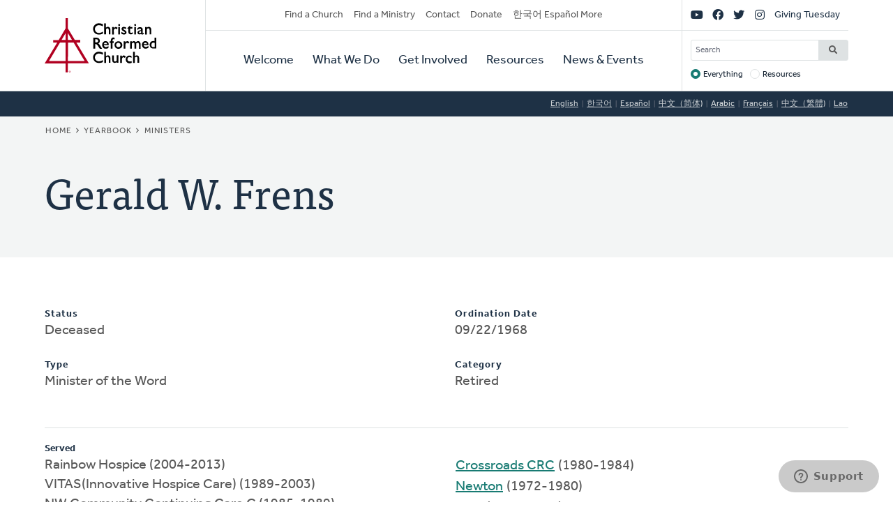

--- FILE ---
content_type: text/css
request_url: https://www.crcna.org/sites/default/files/css/css_cf2FTsuDkk89jnHO1kSHVwVHpDbhHfeMXIUUJLpQd_0.css?delta=2&language=ar&theme=crcna&include=eJxNyUEKgDAMBdELVXMcl_IbQ0HTRpIKensFF7p7zLC50OLHDh2x4kzs3EBFLUMHjkjFrKjMHEIvH03o4hW-_W-zL8cVXSplhNxFCyXs
body_size: 40821
content:
/* @license GPL-2.0-or-later https://www.drupal.org/licensing/faq */
.focus-visible{outline:0;box-shadow:0px 0px 3px 3px #187b73;border-radius:3px}body{margin:0;padding:0;color:#162433;background-color:#fff}*{box-sizing:border-box}a,input,textarea,button,select{touch-action:manipulation}article,aside,details,figcaption,figure,footer,header,hgroup,main,menu,nav,section,summary{display:block}audio,canvas,progress,video{display:inline-block;vertical-align:baseline}audio:not([controls]){display:none;height:0}[hidden],template{display:none}button,input,optgroup,select,textarea{color:inherit;font:inherit;font-family:inherit;margin:0;max-width:100%}input{line-height:normal}button,select{text-transform:none}button{overflow:visible}button,html input[type=button],input[type=reset],input[type=submit]{-webkit-appearance:button;cursor:pointer}button[disabled],html input[disabled]{cursor:default}input[type=search]{-webkit-appearance:textfield;box-sizing:content-box}input[type=search]::-webkit-search-cancel-button,input[type=search]::-webkit-search-decoration{-webkit-appearance:none}button::-moz-focus-inner,input::-moz-focus-inner{border:0;padding:0}input[type=checkbox],input[type=radio]{margin-right:.375rem;box-sizing:border-box;padding:0}input[type=number]::-webkit-inner-spin-button,input[type=number]::-webkit-outer-spin-button{height:auto}input{line-height:normal}button,input[type=button],input[type=reset],input[type=submit]{cursor:pointer;-webkit-appearance:button}abbr[title]{border-bottom:1px dotted}b,strong{font-weight:bold}dfn{font-style:italic}mark{background:#ff0;color:#000}::-moz-selection{color:#000;background-color:#49d4c9}::selection{color:#000;background-color:#49d4c9}::-moz-selection{color:#000;background-color:#49d4c9}img{border:0;vertical-align:bottom;max-width:100%;height:auto}.ie8 img{max-width:none;width:auto}svg:not(:root){overflow:hidden}figure{margin:0}a{color:#187b73;border:1px solid transparent;font-weight:400;text-decoration:underline;background-color:transparent;display:inline-block;transition:all .15s ease-in-out;cursor:pointer}a:hover,a:focus{color:#162433;background-color:#c1f1ea;text-decoration:underline;outline:none}a[target=_blank]::after{content:"";font-family:"Font Awesome 5 Pro";font-size:.7em;position:relative;top:-0.125em;margin-left:.4em}a[target=_blank]::after{font-size:.5em;top:-0.1em}a:focus{border-color:#187b73;border-radius:3px;box-shadow:0 0 6px #49d4c9}a.more-link,.more-link a,a.back-to-top{color:#187b73;border:1px solid transparent;display:inline-block;font-family:ff-tisa-web-pro,rockwell,serif;font-size:.875rem;font-weight:600;letter-spacing:1px;text-decoration:none;text-transform:uppercase;position:relative;transition:color .3s ease}a.more-link::after,.more-link a::after,a.back-to-top::after{content:"";font-family:"Font Awesome 5 Pro";margin-left:.4em;font-size:.8em;position:relative;top:-0.1em}a.more-link::before,.more-link a::before,a.back-to-top::before{content:"";background:#187b73;width:0;height:1px;position:absolute;bottom:0;left:0;right:0;margin:auto;opacity:0;transition:all .3s ease}a.more-link:hover,a.more-link:focus,.more-link a:hover,.more-link a:focus,a.back-to-top:hover,a.back-to-top:focus{color:#1e3145}a.more-link:hover::before,a.more-link:focus::before,.more-link a:hover::before,.more-link a:focus::before,a.back-to-top:hover::before,a.back-to-top:focus::before{opacity:1;width:100%}a.more-link:focus,.more-link a:focus,a.back-to-top:focus{border-color:#187b73;border-radius:3px;box-shadow:0 0 6px #49d4c9}a.more-link[target=_blank]::after,.more-link a[target=_blank]::after,a.back-to-top[target=_blank]::after{content:"";font-family:"Font Awesome 5 Pro";font-size:.7em;position:relative;top:-0.125em;margin-left:.4em}a.back-to-top::after{display:none}#main-content{position:absolute !important;height:1px;width:1px;overflow:hidden;clip:rect(1px,1px,1px,1px)}#skip-to-main{background:#49d4c9;color:#1e3145}#skip-to-main:focus{display:block;text-align:center;padding:.9rem 1.5rem;background:#49d4c9;color:#1e3145;font-weight:bold}.share-buttons h3{position:absolute !important;height:1px;width:1px;overflow:hidden;clip:rect(1px,1px,1px,1px)}.share-buttons ul{margin-left:-6px}.share-buttons li{display:inline-block}.share-buttons a{display:block;color:#1e3145;text-decoration:none;width:44px;height:44px;border-radius:50%;line-height:44px;transition:all .3s ease}.share-buttons a i{display:block;font-size:28px;width:100%;height:100%;text-align:center;line-height:inherit}.share-buttons a::after{display:none}.share-buttons a:hover,.share-buttons a:focus{color:#187b73}.text-link,.display_archive .campaign a{position:relative;font-family:effra,helvetica,sans-serif;font-weight:400;line-height:1;text-decoration:none}.text-link::before,.display_archive .campaign a::before{content:"";background:#1e3145;width:0;height:1px;position:absolute;bottom:0;left:0;right:0;z-index:5;margin:auto;transition:width .2s ease-in}.text-link:hover::before,.display_archive .campaign a:hover::before,.text-link:focus::before,.display_archive .campaign a:focus::before{width:100%}.text-link:hover,.display_archive .campaign a:hover,.text-link:focus,.display_archive .campaign a:focus{text-decoration:none}ul,ol{padding:0}ul ul,ul ol,ol ul,ol ol{margin:0}ul li,ol li{position:relative}ul li::before,ol li::before{position:absolute;left:0;top:0}ul li+li,ol li+li{margin-top:.875rem}@media(min-width:48em){ul li+li,ol li+li{margin-top:1rem}}@media(min-width:76.25em){ul li+li,ol li+li{margin-top:1.125rem}}.layout-sidebar ul:not(.menu) ul li+li,.layout-sidebar ol ul li+li,.layout-sidebar ul:not(.menu) ol li+li,.layout-sidebar ol ol li+li{margin-top:.875rem}ul li ul,ul li ol,ul li li,ol li ul,ol li ol,ol li li{margin-top:.5rem}ul{list-style-type:none}ul li{list-style-type:none;padding-left:1.75rem}ul li::before{content:"•";font-weight:400}ol{padding-left:1.125rem}ol li{padding-left:.625rem}ol li ol{list-style-type:lower-alpha}ol li ul li{padding-left:1.75rem}ol.upper-alpha{list-style-type:upper-alpha}ol.lower-alpha{list-style-type:lower-alpha}ol.upper-roman{list-style-type:upper-roman}ol.lower-roman{list-style-type:lower-roman}menu{padding:0 0 0 1.2857142857rem}nav ul,nav ol{list-style:none;list-style-image:none;margin:0;padding:0}.menu li,.breadcrumb li,.tabs li,.teaser-list li,.no-bullets li,.clean-list li,.inline-list li,.toc-js li,.pager__items li{padding-left:0}.menu li::before,.breadcrumb li::before,.tabs li::before,.teaser-list li::before,.no-bullets li::before,.clean-list li::before,.inline-list li::before,.toc-js li::before,.pager__items li::before{display:none}.menu li+li,.breadcrumb li+li,.tabs li+li,.teaser-list li+li,.inline-list li+li,.no-bullets li+li{margin-top:0}.menu ul li,.breadcrumb ul li,.tabs ul li,.teaser-list ul li,.inline-list ul li,.no-bullets ul li{margin-bottom:0}.menu ul li a,.breadcrumb ul li a,.tabs ul li a,.teaser-list ul li a,.inline-list ul li a,.no-bullets ul li a{border-bottom:0}.inline-list li{display:inline-block;margin-right:.75rem;margin-bottom:.375rem}dl dt{padding:1.125rem 0 0;border-top:1px solid #dee2e3}dl dd{padding:0 0 1.125rem;margin:0}dl a{display:inline-block}.teaser-list .item-list{margin:-0.75rem}.teaser-list .item-list>ul>li{padding:.75rem}@media(max-width:47.9375em)and (min-width:31.3125em){.columns--one .teaser-list.columns--three .card.image-card .card__container{display:flex}.columns--one .teaser-list.columns--three .card.image-card .card__image{width:50%;float:right;order:3;padding-left:.75rem}.columns--one .teaser-list.columns--three .card.image-card .card__image div,.columns--one .teaser-list.columns--three .card.image-card .card__image article,.columns--one .teaser-list.columns--three .card.image-card .card__image picture{display:block;height:100%}.columns--one .teaser-list.columns--three .card.image-card .card__image img{border-top-left-radius:0;border-bottom-right-radius:3px;-o-object-fit:cover;object-fit:cover;width:100%;height:100%}.columns--one .teaser-list.columns--three .card.image-card .card__content{width:50%;float:left}.columns--one .teaser-list.columns--three .card.image-card .card__content p{font-size:.875rem}}@media(min-width:48em){.teaser-list.columns--three:after{content:"";display:table;clear:both}.teaser-list.columns--three .item-list>ul>li{width:33.33%;float:left}.has-sidebar .teaser-list.columns--three:after{content:"";display:table;clear:both}.has-sidebar .teaser-list.columns--three .item-list>ul>li{width:50%;float:left}.has-sidebar .teaser-list.columns--one p{font-size:1.125rem}}.has-more-link{position:relative}.has-more-link .view-header,.has-more-link .more-link{text-align:center}.has-more-link .view-header h2+.more-link{margin-top:-0.75rem;margin-bottom:1.5rem}@media(min-width:48em){.has-more-link .view-header,.has-more-link .more-link{text-align:left}.has-more-link .view-header{width:66.67%}.has-more-link .view-header h2+.more-link{margin-top:0;margin-bottom:0}.has-more-link .more-link{position:absolute;top:1.25rem;right:0}}@media(min-width:48em){.flexbox .teaser-list:not(.columns--one) .item-list>ul,.flexbox .columns--one .columns--three .item-list>ul{display:flex;flex-wrap:wrap}.flexbox .teaser-list:not(.columns--one) .item-list>ul .card,.flexbox .teaser-list:not(.columns--one) .item-list>ul .card__link,.flexbox .teaser-list:not(.columns--one) .item-list>ul .card__container,.flexbox .columns--one .columns--three .item-list>ul .card,.flexbox .columns--one .columns--three .item-list>ul .card__link,.flexbox .columns--one .columns--three .item-list>ul .card__container{height:100%}.flexbox .teaser-list:not(.columns--one) .item-list>ul .card__container,.flexbox .columns--one .columns--three .item-list>ul .card__container{display:flex;flex-direction:column}.flexbox .teaser-list:not(.columns--one) .item-list>ul .card__container .card__image,.flexbox .columns--one .columns--three .item-list>ul .card__container .card__image{flex-grow:0;order:0}.flexbox .teaser-list:not(.columns--one) .item-list>ul .card__container .card__content,.flexbox .columns--one .columns--three .item-list>ul .card__container .card__content{flex-grow:2;display:flex;flex-wrap:wrap;align-items:flex-start;flex-direction:row}.flexbox .teaser-list:not(.columns--one) .item-list>ul .card__container .card__content>div,.flexbox .columns--one .columns--three .item-list>ul .card__container .card__content>div{width:100%}.flexbox .teaser-list:not(.columns--one) .item-list>ul .card__container .card__content .meta,.flexbox .columns--one .columns--three .item-list>ul .card__container .card__content .meta{align-self:flex-end;width:100%}.flexbox .teaser-list:not(.columns--one) .item-list>ul .text-card .card__container .card__content,.flexbox .columns--one .columns--three .item-list>ul .text-card .card__container .card__content{align-items:center}}.toc-js{border-radius:3px;font-size:1rem;position:relative;padding:1.5rem;background-color:#f3f5f5}.toc-js h2,.toc-js h3,.toc-js h4,.toc-js h5,.toc-js label{color:inherit}.toc-js *:first-child{margin-top:0}.toc-js *:last-child{margin-bottom:0}.toc-js .toc-title{font-family:ff-tisa-web-pro,rockwell,serif}.toc-js li+li{margin-top:.25rem}.toc-js .toc-h3{padding-left:1.5rem}.toc-js .toc-h4{padding-left:3rem}span[id*=toc-]{border-top:1px solid #dee2e3;padding-top:2.25rem;margin-top:2.25rem;display:block}span[id*=toc-]+.back-to-top+h2{margin-top:.625rem}@media(min-width:48em){span[id*=toc-]+.back-to-top+h2{margin-top:0}}span[id*=toc-]+.back-to-top+h3{margin-top:1.09375rem}@media(min-width:48em){span[id*=toc-]+.back-to-top+h3{margin-top:.78125rem}}span[id*=toc-]+.back-to-top{position:relative;top:1.25rem}.table-responsive{width:100%;overflow-y:hidden;overflow-x:scroll;-ms-overflow-style:scrollbar;-webkit-overflow-scrolling:touch;margin:0 0 4.5rem 0}.table-responsive table{max-width:100%}.video-container{position:relative;padding-bottom:56.25%;padding-top:30px;height:0;overflow:hidden}.video-container iframe,.video-container object,.video-container embed{position:absolute;top:0;left:0;width:100%;height:100%}.field-media-oembed-video{position:relative;height:0;padding-bottom:56.25%}.field-media-oembed-video iframe{position:absolute;top:0;left:0;width:100%;height:100%}iframe{margin:0 auto;display:block}.element-invisible,.element-focusable{position:absolute !important;height:1px;width:1px;overflow:hidden;clip:rect(1px,1px,1px,1px)}.element-focusable:active,.element-focusable:focus{position:static !important;clip:auto;height:auto;width:auto;overflow:auto}.no-scroll{overflow:hidden}@-webkit-keyframes fadeIn{0%{opacity:0}100%{opacity:1}}@keyframes fadeIn{0%{opacity:0}100%{opacity:1}}@-webkit-keyframes fadeOut{0%{opacity:1}100%{opacity:0}}@keyframes fadeOut{0%{opacity:1}100%{opacity:0}}@-webkit-keyframes bounceUpDown{0%{top:-2px}50%{top:2px}100%{top:-2px}}@keyframes bounceUpDown{0%{top:-2px}50%{top:2px}100%{top:-2px}}@font-face{font-family:Market;src:url(/themes/custom/crcna/libraries/global_css/dist/./fonts/market-crcna.eot);src:url(/themes/custom/crcna/libraries/global_css/dist/./fonts/market-crcna.eot) format("eot"),url(/themes/custom/crcna/libraries/global_css/dist/./fonts/market-crcna.ttf) format("truetype"),url(/themes/custom/crcna/libraries/global_css/dist/./images/market-crcna.svg#webfontOkOndcij) format("svg");font-weight:normal;font-style:normal}html{line-height:1.4}body{font-size:1.125rem;font-family:effra,helvetica,sans-serif;font-weight:400;color:#585858}@media(min-width:48em){body{font-size:1.1875rem}}@media(min-width:76.25em){body{font-size:1.25rem}}h1,.h1{font-size:2.75rem;line-height:1.2;margin-bottom:2.25rem;margin-top:0;font-weight:400}@media(min-width:48em){h1,.h1{font-size:3.75rem}}h2,.h2{font-size:1.75rem;line-height:1.25;margin-bottom:1.5rem;margin-top:3rem;font-weight:400}@media(min-width:48em){h2,.h2{font-size:2.25rem}}.accent{font-family:"Market",cursive;font-size:2.25rem;line-height:1;margin-bottom:1rem}@media(min-width:48em){.accent{font-size:3.375rem;margin-bottom:1.5rem}}h3,.h3{font-size:1.25rem;line-height:1.3;margin-bottom:1rem;margin-top:2.25rem;font-weight:400}@media(min-width:48em){h3,.h3{font-size:1.5rem}}h4,.h4{font-size:1rem;line-height:1.4;margin-bottom:1rem;margin-top:1.25rem;font-weight:700}h4 a,.h4 a{font-weight:700}@media(min-width:48em){h4,.h4{font-size:1.125rem}}h5,h6,.h5{color:#1e3145;font-family:effra,helvetica,sans-serif;font-size:.875rem;font-weight:700;letter-spacing:1px;margin-bottom:1rem;text-transform:uppercase}h1,h2,h3,h4,h5,h6{color:#1e3145;font-family:ff-tisa-web-pro,rockwell,serif}hr{height:1px;border:none;background:#dee2e3;padding:0;margin:4.5rem 0}abbr[title]{border-bottom:1px dotted;cursor:help;white-space:nowrap}b,strong{font-weight:bold}blockquote{margin-bottom:2.25rem;margin-top:2.25rem;margin-left:0;margin-right:0;border-left:4px solid #187b73;padding:0 0 0 1.5rem;font-size:1.25rem;font-weight:400;font-style:italic}@media(min-width:48em){blockquote{font-size:1.625rem}}@media(min-width:76.25em){blockquote{font-size:1.875rem}}dfn{font-style:italic}mark{background:#14615b;color:#000}pre{overflow:auto;margin:2.25rem 0;white-space:pre;white-space:pre-wrap;word-wrap:break-word}p,ol,ul,dl,menu{margin-top:0;margin-left:0;margin-right:0;margin-bottom:1.125rem}@media(min-width:48em){p,ol,ul,dl,menu{margin-bottom:1.375rem}}@media(min-width:76.25em){p,ol,ul,dl,menu{margin-bottom:1.625rem}}small{font-size:80%}pre,code,kbd,samp,tt,var{font-family:monospace,"Courier New","DejaVu Sans Mono",sans-serif}sub,sup{font-size:.675em;line-height:0;position:relative;vertical-align:baseline;font-weight:400}sup{top:-0.5em}sub{bottom:-0.25em}.visually-hidden{margin:0}.intro{font-family:ff-tisa-web-pro,rockwell,serif;font-size:1.125rem;line-height:1.5}@media(min-width:52.5em){.intro{font-size:1.5rem}}.meta{color:#1e3145;font-family:effra,helvetica,sans-serif;font-size:.875rem;font-weight:700;letter-spacing:1px;margin-bottom:1rem;text-transform:uppercase;color:#6a6f7c;font-weight:400;margin-bottom:0}.kicker{color:#1e3145;font-family:effra,helvetica,sans-serif;font-size:.875rem;font-weight:700;letter-spacing:1px;margin-bottom:1rem;text-transform:uppercase}.kicker .accent{font-size:1.4em;position:relative;top:.1em;margin-left:.1em;margin-right:.2em}.fas.wysiwyg-icon{font-weight:700;margin-right:.1875rem;width:1.5rem}.description{color:#585858;font-size:13px;margin-bottom:0}.statistic{font-size:.875rem;font-weight:400;line-height:1.2;margin:0}.statistic .statistic__value{color:#a90532;display:block;font-weight:700;font-size:2em}.statistic+.statistic{border-top:1px solid #dee2e3;margin-top:.75rem;padding-top:.75rem}.question{font-weight:400}.indented_paragraph{padding-left:1.5rem}.indented_paragraph .qa_label{display:inline-block;width:20px;margin-left:-1.5rem;font-weight:400}.indented_paragraph p{margin-bottom:0}.indented_paragraph .indent_one{padding-left:1.5rem}.indented_paragraph .indent_two{padding-left:3rem}.indented_paragraph .indent_three{padding-left:4.5rem}.footnotes{border-radius:3px;font-size:1rem;position:relative;padding:1.5rem;background-color:#f3f5f5;margin-top:1.125rem}.footnotes h2,.footnotes h3,.footnotes h4,.footnotes h5,.footnotes label{color:inherit}.footnotes *:first-child{margin-top:0}.footnotes *:last-child{margin-bottom:0}@media(min-width:48em){.footnotes{font-size:.875rem}}.footnotes sup{width:.875rem;display:inline-block;top:-0.25em}.field-text-body>span[id*=toc-]:first-child{border-top:0;padding-top:0;margin-top:0}.toc-body .indented_paragraph,.toc-body p{margin-bottom:.875rem}.toc-body .indented_paragraph.footnotes,.toc-body p.footnotes{margin-bottom:2.25rem}.toc-body .indented_paragraph.footnotes:last-child,.toc-body p.footnotes:last-child{margin-bottom:0}@media(min-width:48em){.toc-body .indented_paragraph,.toc-body p{margin-bottom:1rem}.toc-body .indented_paragraph.footnotes,.toc-body p.footnotes{font-size:.875rem}}@media(min-width:76.25em){.toc-body .indented_paragraph,.toc-body p{font-size:1.1875rem}.toc-body .indented_paragraph.footnotes,.toc-body p.footnotes{font-size:.875rem}}.toc-body h5{font-weight:700;margin-top:1.5rem}.toc-body .indented_paragraph p:not(.question){margin-bottom:0}p.small{color:#585858;font-size:.875rem}@media(min-width:48em){p.small{font-size:1.125rem}}p.large{font-size:1.1875rem}@media(min-width:48em){p.large{font-size:1.25rem}}@media(min-width:76.25em){p.large{font-size:1.375rem}}.no-top-margin{margin-top:0 !important}.no-bottom-margin{margin-bottom:0 !important}@media(min-width:48em){h3.align-with-body{margin-top:-0.5625rem}h3.align-with-h2{margin-top:.78125rem !important}p.align-with-h2{margin-top:.625rem}}@media(min-width:76.25em){h3.align-with-body{margin-top:-0.4375rem}p.align-with-h2{margin-top:1.1875rem}}figcaption{font-size:.875rem;font-weight:400}h2.visually-hidden{background:#a90532;color:#fff}@font-face{font-family:"icomoon";src:url(/themes/custom/crcna/libraries/global_css/dist/./fonts/icomoon.eot);src:url(/themes/custom/crcna/libraries/global_css/dist/./fonts/icomoon.woff) format("woff"),url(/themes/custom/crcna/libraries/global_css/dist/./fonts/icomoon.eot#iefix) format("embedded-opentype"),url(/themes/custom/crcna/libraries/global_css/dist/./fonts/icomoon.ttf) format("truetype"),url(/themes/custom/crcna/libraries/global_css/dist/./images/icomoon.svg#icomoon) format("svg");font-weight:normal;font-style:normal}[class^=icon-],[class*=" icon-"]{font-family:"Font Awesome 5 Pro";speak:none;font-style:normal;font-weight:normal;font-variant:normal;text-transform:none;-webkit-font-smoothing:antialiased;-moz-osx-font-smoothing:grayscale}.icon-pennant{content:""}.icon-whistle{content:""}.icon-flickr{content:""}.icon-plus{content:""}.icon-minus{content:""}.icon-search{content:""}.icon-heart{content:""}.icon-star{content:""}.icon-user{content:""}.icon-check{content:""}.icon-close,.icon-remove,.icon-times{content:""}.icon-cog,.icon-gear{content:""}.icon-video-camera{content:""}.icon-image{content:""}.icon-photo,.icon-picture-o{content:""}.icon-map-marker{content:""}.icon-calendar{content:""}.icon-external-link{content:""}.icon-trophy{content:""}.icon-phone{content:""}.icon-twitter{content:""}.icon-facebook{content:""}.icon-facebook-f{content:""}.icon-feed,.icon-rss{content:""}.icon-chain,.icon-link{content:""}.icon-caret-down{content:""}.icon-caret-up{content:""}.icon-caret-left,.mini-pager i.icon-caret-left:before{content:""}.icon-caret-right,.mini-pager i.icon-caret-right:before{content:""}.icon-sort{content:""}.icon-unsorted{content:""}.icon-linkedin{content:""}.icon-youtube-play{content:""}.icon-instagram{content:""}.icon-fax{content:""}.icon-file-pdf-o,.icon-file-pdf{content:""}.icon-file-word-o,.icon-file-word{content:""}.icon-file-excel-o,.icon-file-excel{content:""}.icon-file-powerpoint-o,.icon-file-powerpoint{content:""}.icon-file-archive-o,.icon-file-zip{content:""}.icon-at{content:""}.icon-vimeo{content:""}.icon-handshake{content:""}.form-item{margin:1.125rem 0 0}tr.odd .form-item,tr.even .form-item{margin:0}.form-item .description{margin-top:4px}fieldset+fieldset,fieldset.form-item+fieldset.form-item{margin-top:2.25rem}.form-actions{margin-top:2.25rem}input[type=submit]{width:auto}li{position:relative}form p{position:relative}.js-form-item label,.form-item label{color:#1e3145;font-family:effra,helvetica,sans-serif;font-size:.875rem;font-weight:700;letter-spacing:1px;margin-bottom:1rem;text-transform:uppercase;display:block;margin-bottom:.5rem}.cta .js-form-item label,.card.dark .js-form-item label,.cta .form-item label,.card.dark .form-item label{color:#fff}input[type=date],input[type=datetime],input[type=datetime-local],input[type=month],input[type=password],input[type=search],input[type=tel],input[type=text],input[type=time],input[type=week],input[type=text]{width:100%;max-width:960px}input[type=number]{width:60px}input[type=image]{height:auto}input.error,textarea.error,select.error{border:1px solid #a90532}button,input,select,textarea{font-family:inherit;max-width:100%}textarea,input,select{background-color:#fff;border:1px solid #dee2e3;padding:.9rem 1.5rem;border-radius:3px;transition-property:border,box-shadow,color,background-color;transition-duration:.1s;transition-timing-function:ease-in;color:#162433;font-size:1.1875rem;font-weight:400;line-height:1;width:100%;max-width:960px}textarea::-webkit-input-placeholder,input::-webkit-input-placeholder,select::-webkit-input-placeholder{color:#6a6f7c}textarea::-webkit-input-placeholder:focus,input::-webkit-input-placeholder:focus,select::-webkit-input-placeholder:focus{color:#c8cdd1}textarea:hover::-webkit-input-placeholder,input:hover::-webkit-input-placeholder,select:hover::-webkit-input-placeholder{color:#14615b}textarea:hover::-webkit-input-placeholder:focus,input:hover::-webkit-input-placeholder:focus,select:hover::-webkit-input-placeholder:focus{color:#c8cdd1}textarea:focus::-webkit-input-placeholder,input:focus::-webkit-input-placeholder,select:focus::-webkit-input-placeholder{color:#c8cdd1}textarea:-moz-placeholder,input:-moz-placeholder,select:-moz-placeholder{color:#6a6f7c}textarea:-moz-placeholder:focus,input:-moz-placeholder:focus,select:-moz-placeholder:focus{color:#c8cdd1}textarea::-moz-placeholder,input::-moz-placeholder,select::-moz-placeholder{color:#6a6f7c}textarea::-moz-placeholder:focus,input::-moz-placeholder:focus,select::-moz-placeholder:focus{color:#c8cdd1}textarea:-ms-input-placeholder,input:-ms-input-placeholder,select:-ms-input-placeholder{color:#6a6f7c}textarea:-ms-input-placeholder:focus,input:-ms-input-placeholder:focus,select:-ms-input-placeholder:focus{color:#c8cdd1}textarea:hover,input:hover,select:hover{box-shadow:0 1px 8px #c8cdd1}textarea:focus,input:focus,select:focus{background-color:#fff;border-color:#187b73;box-shadow:0 1px 8px #49d4c9;outline:none}.cta textarea,.cta input,.cta select{background-color:#162433;color:#fff;border-color:#162433}.cta textarea:focus,.cta input:focus,.cta select:focus{background-color:#162433;border-color:#49d4c9;box-shadow:0 1px 8px #c1f1ea}input,select{height:3.375rem}select{background-image:url(/themes/custom/crcna/libraries/global_css/dist/./images/select.png);background-size:auto 14px;background-position:right 1.125rem center;background-repeat:no-repeat;-webkit-appearance:none;-moz-appearance:none;appearance:none;cursor:pointer;height:3.375rem;padding-right:2.5rem}.svg select{background-image:url(/themes/custom/crcna/libraries/global_css/dist/./images/select.svg)}select[multiple=multiple]{background-image:none;height:16.875rem;padding:.75rem}select[multiple=multiple] option{font-weight:400;padding:.1875rem .375rem}select[multiple=multiple] option+option{border-top:1px solid #dee2e3}.svg select[multiple=multiple]{background-image:none}select:focus{background-size:auto 14px;background-position:right 1.125rem center;background-repeat:no-repeat}.cta select{background-color:#162433;background-image:url(/themes/custom/crcna/libraries/global_css/dist/./images/select-white.png)}.cta select:focus{background-size:auto 14px;background-position:right 1.125rem center;background-repeat:no-repeat}.svg .cta select{background-image:url(/themes/custom/crcna/libraries/global_css/dist/./images/select-white.svg)}select::-ms-expand{display:none}.js-form-type-checkbox,.js-form-type-radio{position:relative;padding-left:1.875rem}.js-form-type-checkbox label,.js-form-type-radio label{cursor:pointer;display:block;font-size:1.1875rem;font-weight:400;letter-spacing:0;text-transform:none}.js-form-type-checkbox label::before,.js-form-type-checkbox label::after,.js-form-type-radio label::before,.js-form-type-radio label::after{width:1.5rem;height:1.5rem;position:absolute;top:0;left:0;text-align:center;line-height:1.5rem;color:#fff}.js-form-type-checkbox label::before,.js-form-type-radio label::before{content:"";background:#fff;border:1px solid #dee2e3;border-radius:3px;transition:all .3s ease}.js-form-type-checkbox label::after,.js-form-type-radio label::after{opacity:0;font-family:"Font Awesome 5 Pro";font-weight:700;font-size:.8125rem}.js-form-type-checkbox input[type=checkbox],.js-form-type-checkbox input[type=radio],.js-form-type-radio input[type=checkbox],.js-form-type-radio input[type=radio]{cursor:pointer;width:1.5rem;height:1.5rem;-webkit-appearance:none;-moz-appearance:none;appearance:none;position:absolute;top:0;left:0;margin:0;opacity:0}.js-form-type-checkbox input[type=checkbox]:checked+label::before,.js-form-type-checkbox input[type=radio]:checked+label::before,.js-form-type-radio input[type=checkbox]:checked+label::before,.js-form-type-radio input[type=radio]:checked+label::before{background:#187b73;border-color:#187b73}.js-form-type-checkbox input[type=checkbox]:checked+label::after,.js-form-type-checkbox input[type=radio]:checked+label::after,.js-form-type-radio input[type=checkbox]:checked+label::after,.js-form-type-radio input[type=radio]:checked+label::after{opacity:1}.js-form-type-checkbox input[type=checkbox]:hover+label::before,.js-form-type-checkbox input[type=radio]:hover+label::before,.js-form-type-radio input[type=checkbox]:hover+label::before,.js-form-type-radio input[type=radio]:hover+label::before{box-shadow:0 1px 8px #c8cdd1}.js-form-type-checkbox input[type=checkbox]:focus+label::before,.js-form-type-checkbox input[type=radio]:focus+label::before,.js-form-type-radio input[type=checkbox]:focus+label::before,.js-form-type-radio input[type=radio]:focus+label::before{border-color:#187b73;box-shadow:0 1px 8px #49d4c9}.js-form-type-checkbox input[type=radio]+label::before,.js-form-type-radio input[type=radio]+label::before{border-radius:50%}.js-form-type-checkbox input[type=radio]+label::after,.js-form-type-radio input[type=radio]+label::after{content:"";width:.75rem;height:.75rem;background:#fff;border-radius:50%;margin:.375rem}.js-form-type-checkbox input[type=checkbox]+label::after,.js-form-type-radio input[type=checkbox]+label::after{content:""}.layout-sidebar .js-form-type-checkbox,.columns--three .js-form-type-checkbox,.columns--four .js-form-type-checkbox,.columns--two_left .field-section-content>.paragraph:nth-child(2n+2) .js-form-type-checkbox,.columns--two_right .field-section-content>.paragraph:nth-child(2n+1) .js-form-type-checkbox,.layout-sidebar .js-form-type-radio,.columns--three .js-form-type-radio,.columns--four .js-form-type-radio,.columns--two_left .field-section-content>.paragraph:nth-child(2n+2) .js-form-type-radio,.columns--two_right .field-section-content>.paragraph:nth-child(2n+1) .js-form-type-radio{padding-left:1.5rem}.layout-sidebar .js-form-type-checkbox input[type=checkbox],.layout-sidebar .js-form-type-checkbox input[type=radio],.columns--three .js-form-type-checkbox input[type=checkbox],.columns--three .js-form-type-checkbox input[type=radio],.columns--four .js-form-type-checkbox input[type=checkbox],.columns--four .js-form-type-checkbox input[type=radio],.columns--two_left .field-section-content>.paragraph:nth-child(2n+2) .js-form-type-checkbox input[type=checkbox],.columns--two_left .field-section-content>.paragraph:nth-child(2n+2) .js-form-type-checkbox input[type=radio],.columns--two_right .field-section-content>.paragraph:nth-child(2n+1) .js-form-type-checkbox input[type=checkbox],.columns--two_right .field-section-content>.paragraph:nth-child(2n+1) .js-form-type-checkbox input[type=radio],.layout-sidebar .js-form-type-radio input[type=checkbox],.layout-sidebar .js-form-type-radio input[type=radio],.columns--three .js-form-type-radio input[type=checkbox],.columns--three .js-form-type-radio input[type=radio],.columns--four .js-form-type-radio input[type=checkbox],.columns--four .js-form-type-radio input[type=radio],.columns--two_left .field-section-content>.paragraph:nth-child(2n+2) .js-form-type-radio input[type=checkbox],.columns--two_left .field-section-content>.paragraph:nth-child(2n+2) .js-form-type-radio input[type=radio],.columns--two_right .field-section-content>.paragraph:nth-child(2n+1) .js-form-type-radio input[type=checkbox],.columns--two_right .field-section-content>.paragraph:nth-child(2n+1) .js-form-type-radio input[type=radio]{width:1.25rem;height:1.25rem}.layout-sidebar .js-form-type-checkbox label,.columns--three .js-form-type-checkbox label,.columns--four .js-form-type-checkbox label,.columns--two_left .field-section-content>.paragraph:nth-child(2n+2) .js-form-type-checkbox label,.columns--two_right .field-section-content>.paragraph:nth-child(2n+1) .js-form-type-checkbox label,.layout-sidebar .js-form-type-radio label,.columns--three .js-form-type-radio label,.columns--four .js-form-type-radio label,.columns--two_left .field-section-content>.paragraph:nth-child(2n+2) .js-form-type-radio label,.columns--two_right .field-section-content>.paragraph:nth-child(2n+1) .js-form-type-radio label{font-size:1.125rem}.layout-sidebar .js-form-type-checkbox label::before,.layout-sidebar .js-form-type-checkbox label::after,.columns--three .js-form-type-checkbox label::before,.columns--three .js-form-type-checkbox label::after,.columns--four .js-form-type-checkbox label::before,.columns--four .js-form-type-checkbox label::after,.columns--two_left .field-section-content>.paragraph:nth-child(2n+2) .js-form-type-checkbox label::before,.columns--two_left .field-section-content>.paragraph:nth-child(2n+2) .js-form-type-checkbox label::after,.columns--two_right .field-section-content>.paragraph:nth-child(2n+1) .js-form-type-checkbox label::before,.columns--two_right .field-section-content>.paragraph:nth-child(2n+1) .js-form-type-checkbox label::after,.layout-sidebar .js-form-type-radio label::before,.layout-sidebar .js-form-type-radio label::after,.columns--three .js-form-type-radio label::before,.columns--three .js-form-type-radio label::after,.columns--four .js-form-type-radio label::before,.columns--four .js-form-type-radio label::after,.columns--two_left .field-section-content>.paragraph:nth-child(2n+2) .js-form-type-radio label::before,.columns--two_left .field-section-content>.paragraph:nth-child(2n+2) .js-form-type-radio label::after,.columns--two_right .field-section-content>.paragraph:nth-child(2n+1) .js-form-type-radio label::before,.columns--two_right .field-section-content>.paragraph:nth-child(2n+1) .js-form-type-radio label::after{width:1.25rem;height:1.25rem;line-height:1.25rem}.layout-sidebar .js-form-type-checkbox label::after,.columns--three .js-form-type-checkbox label::after,.columns--four .js-form-type-checkbox label::after,.columns--two_left .field-section-content>.paragraph:nth-child(2n+2) .js-form-type-checkbox label::after,.columns--two_right .field-section-content>.paragraph:nth-child(2n+1) .js-form-type-checkbox label::after,.layout-sidebar .js-form-type-radio label::after,.columns--three .js-form-type-radio label::after,.columns--four .js-form-type-radio label::after,.columns--two_left .field-section-content>.paragraph:nth-child(2n+2) .js-form-type-radio label::after,.columns--two_right .field-section-content>.paragraph:nth-child(2n+1) .js-form-type-radio label::after{font-size:.75rem}.layout-sidebar .js-form-type-checkbox input[type=radio]+label::after,.columns--three .js-form-type-checkbox input[type=radio]+label::after,.columns--four .js-form-type-checkbox input[type=radio]+label::after,.columns--two_left .field-section-content>.paragraph:nth-child(2n+2) .js-form-type-checkbox input[type=radio]+label::after,.columns--two_right .field-section-content>.paragraph:nth-child(2n+1) .js-form-type-checkbox input[type=radio]+label::after,.layout-sidebar .js-form-type-radio input[type=radio]+label::after,.columns--three .js-form-type-radio input[type=radio]+label::after,.columns--four .js-form-type-radio input[type=radio]+label::after,.columns--two_left .field-section-content>.paragraph:nth-child(2n+2) .js-form-type-radio input[type=radio]+label::after,.columns--two_right .field-section-content>.paragraph:nth-child(2n+1) .js-form-type-radio input[type=radio]+label::after{content:"";width:.625rem;height:.625rem}.js-form-type-checkbox+.js-form-type-checkbox,.js-form-type-radio+.js-form-type-radio{margin-top:.75rem}html.js input.form-autocomplete{background-position:95% 50%}html.js input.form-autocomplete.ui-autocomplete-loading{background-repeat:no-repeat;background-position:95% 50%}html.js input.throbbing{background-position:99% -15px}textarea[disabled],select[disabled],input[disabled]{background-color:#e4e6e8;color:#585858;pointer-events:none;cursor:default}::-webkit-input-placeholder{color:#585858}::-webkit-input-placeholder:focus{color:#c8cdd1}:focus::-webkit-input-placeholder{color:#c8cdd1}:-moz-placeholder{color:#585858}:-moz-placeholder:focus{color:#c8cdd1}::-moz-placeholder{color:#585858}::-moz-placeholder:focus{color:#c8cdd1}:-ms-input-placeholder{color:#585858}:-ms-input-placeholder:focus{color:#c8cdd1}.form-item{position:relative}.checkboxes--wrapper{width:100%}.js-form-type-checkbox{display:block;width:100%;margin:1.125rem 0 0}@media(min-width:64em){.js-form-type-checkbox label{font-size:18px}}@media(max-width:63.9375em){.js-form-type-checkbox label{font-size:16px}}input[type=file]{border:0;padding:8px 0;width:100%;max-width:765px}progress[value]{-webkit-appearance:none;-moz-appearance:none;appearance:none;height:6px}progress[value]::-webkit-progress-bar{background:#14615b;border-radius:3px;overflow:hidden}progress[value]::-webkit-progress-value{background:#a90532}input[type=search]{box-sizing:border-box}html.js form.topic-form button{display:none}.react-select-container{position:relative}.react-select-container .react-select__menu{margin-top:0;border:1px solid #187b73}.react-select-container .react-select__menu .react-select__option--is-focused{background-color:#c1f1ea}.react-select-container .react-select__control{border:0;box-shadow:none !important}.react-select-container .react-select__control .react-select__value-container{padding:.9rem 1.5rem;height:3.375rem;width:100%;overflow:visible}.react-select-container .react-select__control .react-select__value-container .react-select__input{position:absolute;top:0 !important;left:0 !important;right:0 !important;bottom:0 !important;margin:0;border:0;border-radius:3px;padding:.9rem 1.5rem}.react-select-container .react-select__control .react-select__value-container .react-select__input input{border:1px solid #dee2e3 !important;position:absolute;top:0;left:0;right:0;bottom:0;width:100% !important;padding:.9rem 1.5rem !important;box-sizing:border-box !important}.react-select-container .react-select__control .react-select__value-container .react-select__input input:hover{box-shadow:0 1px 8px #c8cdd1 !important}.react-select-container .react-select__control .react-select__value-container .react-select__input input:focus{border-color:#187b73 !important;box-shadow:0 1px 8px #49d4c9 !important}.react-select-container .react-select__control .react-select__value-container .react-select__single-value{position:absolute;top:0;left:0;right:0;transform:none;margin:0;max-width:calc(100% - 40px);padding:.9rem 1.5rem;height:3.375rem;padding-right:0;line-height:2.25rem}.react-select-container .react-select__control .react-select__indicators{position:absolute;top:0 !important;bottom:0 !important;right:.3125rem !important}.find-location{background:transparent;border:0;color:#187b73;padding:.15625rem 0;font-size:.75rem;font-family:effra,helvetica,sans-serif;text-transform:none;letter-spacing:0}.find-location i{margin-right:.3125rem;font-size:.85em}.find-location::before{background:#162433;height:1px}.find-location:hover,.find-location:focus{background:transparent;color:#162433;border:0}button,input[type=submit],.button{background:#49d4c9;border-width:1px;border-style:solid;border-color:transparent;border-radius:3px;color:#1e3145;display:inline-block;font-family:ff-tisa-web-pro,rockwell,serif;font-size:1.125rem;font-weight:600;letter-spacing:1px;line-height:1;padding:.9375rem 1.5rem 1.0625rem;position:relative;text-align:center;text-decoration:none;text-transform:uppercase;transition:all .3s ease;overflow-wrap:break-word;word-wrap:break-word;-ms-word-break:break-all;word-break:break-all;word-break:break-word;-webkit-hyphens:auto;hyphens:auto}button::before,input[type=submit]::before,.button::before{content:"";background:#49d4c9;border-radius:1px;position:absolute;bottom:0;left:0;right:0;margin:auto;height:3px;width:0;transition:width .2s ease-in}button:hover,button:focus,input[type=submit]:hover,input[type=submit]:focus,.button:hover,.button:focus{background:#1e3145;border-color:#1e3145;color:#fff}button:hover::before,button:focus::before,input[type=submit]:hover::before,input[type=submit]:focus::before,.button:hover::before,.button:focus::before{width:100%}button:focus,input[type=submit]:focus,.button:focus{outline:none;box-shadow:0 0 8px #49d4c9}button[target=_blank]::after,input[type=submit][target=_blank]::after,.button[target=_blank]::after{content:"";font-family:"Font Awesome 5 Pro";font-size:.7em;position:relative;top:-0.125em;margin-left:.4em}button.button--red,input[type=submit].button--red,.button.button--red{background:#fd647b}button.button--red::before,input[type=submit].button--red::before,.button.button--red::before{background:#fd647b}button.button--red:hover,button.button--red:focus,input[type=submit].button--red:hover,input[type=submit].button--red:focus,.button.button--red:hover,.button.button--red:focus{background:#1e3145;color:#fff}button.button--red:focus,input[type=submit].button--red:focus,.button.button--red:focus{box-shadow:0 0 8px #fd647b}button.button--orange,input[type=submit].button--orange,.button.button--orange{background:#ff7954}button.button--orange::before,input[type=submit].button--orange::before,.button.button--orange::before{background:#ff7954}button.button--orange:hover,button.button--orange:focus,input[type=submit].button--orange:hover,input[type=submit].button--orange:focus,.button.button--orange:hover,.button.button--orange:focus{background:#1e3145;color:#fff}button.button--orange:focus,input[type=submit].button--orange:focus,.button.button--orange:focus{box-shadow:0 0 8px #ff7954}button.button--yellow,input[type=submit].button--yellow,.button.button--yellow{background:#edbb33}button.button--yellow::before,input[type=submit].button--yellow::before,.button.button--yellow::before{background:#edbb33}button.button--yellow:hover,button.button--yellow:focus,input[type=submit].button--yellow:hover,input[type=submit].button--yellow:focus,.button.button--yellow:hover,.button.button--yellow:focus{background:#1e3145;color:#fff}button.button--yellow:focus,input[type=submit].button--yellow:focus,.button.button--yellow:focus{box-shadow:0 0 8px #edbb33}button.button--green,input[type=submit].button--green,.button.button--green{background:#b4df62}button.button--green::before,input[type=submit].button--green::before,.button.button--green::before{background:#b4df62}button.button--green:hover,button.button--green:focus,input[type=submit].button--green:hover,input[type=submit].button--green:focus,.button.button--green:hover,.button.button--green:focus{background:#1e3145;color:#fff}button.button--green:focus,input[type=submit].button--green:focus,.button.button--green:focus{box-shadow:0 0 8px #b4df62}button.button--teal,input[type=submit].button--teal,.button.button--teal{background:#49d4c9}button.button--teal::before,input[type=submit].button--teal::before,.button.button--teal::before{background:#49d4c9}button.button--teal:hover,button.button--teal:focus,input[type=submit].button--teal:hover,input[type=submit].button--teal:focus,.button.button--teal:hover,.button.button--teal:focus{background:#1e3145;color:#fff}button.button--teal:focus,input[type=submit].button--teal:focus,.button.button--teal:focus{box-shadow:0 0 8px #49d4c9}button.button--blue,input[type=submit].button--blue,.button.button--blue{background:#41b3ff}button.button--blue::before,input[type=submit].button--blue::before,.button.button--blue::before{background:#41b3ff}button.button--blue:hover,button.button--blue:focus,input[type=submit].button--blue:hover,input[type=submit].button--blue:focus,.button.button--blue:hover,.button.button--blue:focus{background:#1e3145;color:#fff}button.button--blue:focus,input[type=submit].button--blue:focus,.button.button--blue:focus{box-shadow:0 0 8px #41b3ff}button.button--purple,input[type=submit].button--purple,.button.button--purple{background:#bf85fb}button.button--purple::before,input[type=submit].button--purple::before,.button.button--purple::before{background:#bf85fb}button.button--purple:hover,button.button--purple:focus,input[type=submit].button--purple:hover,input[type=submit].button--purple:focus,.button.button--purple:hover,.button.button--purple:focus{background:#1e3145;color:#fff}button.button--purple:focus,input[type=submit].button--purple:focus,.button.button--purple:focus{box-shadow:0 0 8px #bf85fb}button.small-text,input[type=submit].small-text,.button.small-text{font-size:1rem;line-height:1.15}button.external::after,input[type=submit].external::after,.button.external::after{content:"";font-family:"Font Awesome 5 Pro";font-size:.7em;position:relative;top:-0.125em;margin-left:.4em}.button--reset{color:#6a6f7c;border:1px solid transparent;display:inline-block;font-family:ff-tisa-web-pro,rockwell,serif;font-size:.875rem;font-weight:600;letter-spacing:1px;text-decoration:none;text-transform:uppercase;position:relative;transition:color .3s ease;background:transparent;width:auto;padding:.375rem;height:auto}.button--reset::after{content:"";font-family:"Font Awesome 5 Pro";margin-left:.4em;font-size:.8em;position:relative;top:-0.1em}.button--reset::before{content:"";background:#187b73;width:0;height:1px;position:absolute;bottom:0;left:0;right:0;margin:auto;opacity:0;transition:all .3s ease}.button--reset:hover,.button--reset:focus{color:#1e3145}.button--reset:hover::before,.button--reset:focus::before{opacity:1;width:100%}.button--reset:focus{border-color:#187b73;border-radius:3px;box-shadow:0 0 6px #49d4c9}.button--reset[target=_blank]::after{content:"";font-family:"Font Awesome 5 Pro";font-size:.7em;position:relative;top:-0.125em;margin-left:.4em}.button--reset:hover,.button--reset:focus{color:#162433;text-decoration:underline;box-shadow:none}button[disabled]{cursor:default;background:#e4e6e8;color:#585858;pointer-events:none}button[disabled]::after{display:none}button[disabled]:hover,button[disabled]:focus{background:#e4e6e8}legend{border:0;padding:0;font-weight:bold}fieldset{margin:0;padding:0;border:0}table{border-collapse:collapse;border-spacing:0;width:100%;margin:2.25rem 0}tbody{border-style:solid;border-width:1px;border-color:#dee2e3 transparent transparent transparent}th{color:#1e3145;font-family:effra,helvetica,sans-serif;font-size:.875rem;font-weight:700;letter-spacing:1px;margin-bottom:1rem;text-transform:uppercase;color:#fff;text-align:left;padding:.625rem .9375rem .46875rem;background:#1e3145;border-style:solid;border-width:1px;border-color:#1e3145}th+th{border-left-color:transparent;padding-left:0}th a{position:relative;color:#fff;font-weight:700}th a::before{content:"";background:#49d4c9;width:0;height:1px;position:absolute;bottom:0;left:0;right:0;z-index:5;margin:auto;transition:width .2s ease-in}th a:hover::before,th a:focus::before{width:100%}th a:hover,th a:focus{color:#49d4c9;text-decoration:none}th a .tablesort{width:auto;height:auto;margin-left:4px}th a .tablesort::before{font-family:"Font Awesome 5 Pro";font-weight:700;font-size:.8em}th a .tablesort.tablesort--unsorted{background:none}th a .tablesort.tablesort--unsorted::before{content:""}th a .tablesort.tablesort--desc{background:none;position:relative;top:-0.25em}th a .tablesort.tablesort--desc::before{content:""}th a .tablesort.tablesort--asc{background:none;position:relative;top:.25em}th a .tablesort.tablesort--asc::before{content:""}td{padding:.625rem .9375rem .46875rem;border-style:solid;border-width:1px;border-color:#dee2e3;border-right-color:transparent}td+td{border-left-color:transparent;padding-left:0}td:last-child{border-right-color:#dee2e3}tr.even,tr:nth-child(even){background:#f3f5f5;border-style:solid;border-width:1px;border-color:#dee2e3}tr.odd,tr:nth-child(odd){background:#fff;border-style:solid;border-width:1px;border-color:#dee2e3}tr.drag{background:#dee2e3}.field-label{color:#1e3145;font-family:effra,helvetica,sans-serif;font-size:.875rem;font-weight:700;letter-spacing:1px;margin-bottom:1rem;text-transform:uppercase;color:inherit}.media--image{font-size:1.125rem}.media--image img{width:100%}.media--image p:last-child{margin-bottom:0}.media--image .image-container{color:#fff;position:relative;border-radius:3px;overflow:hidden}.media--image .image-container img{display:block;margin:0 auto}.media--image .image-container .field-image-caption{background:#1e3145;background:linear-gradient(0deg,#1e3145 0%,rgba(30,49,69,0) 100%);padding:.5rem .75rem;position:absolute;bottom:0;left:0;right:0}.media--image .image-container+.field-image-credit{margin-top:.5rem}.field-image-credit{color:#1e3145;font-family:effra,helvetica,sans-serif;font-size:.875rem;font-weight:700;letter-spacing:1px;margin-bottom:1rem;text-transform:uppercase;color:#6a6f7c;font-weight:400;margin-bottom:0}.article .media--image .field-media-image{background:#dee2e3;text-align:center}.article .media--image.display--featured-article .field-media-image{background:#162433}.field-logo a{position:relative;display:inline-block}.field-logo a::before{content:"";background:#fff;width:0;height:3px;position:absolute;bottom:0;left:0;right:0;z-index:5;margin:auto;transition:width .2s ease-in}.field-logo a:hover::before,.field-logo a:focus::before{width:100%}.field-logo a::before{bottom:-0.25em}.field-logo a:hover,.field-logo a:focus{background-color:transparent}.has-max-height .paragraph__content *{max-height:inherit}.has-max-height .paragraph__content .media--image{text-align:center}.has-max-height .paragraph__content .media--image img{width:auto}.columns--one .section__container .media--image.display--full-width{margin-left:-1.5rem;margin-right:-1.5rem}@media(min-width:75em){.columns--one .section__container .media--image.display--full-width{margin-right:calc(-50vw + 568px);margin-left:calc(-50vw + 568px)}}.columns--one .section__container .media--image.display--full-width .image-container{border-radius:0}.columns--one .section__container .media--image.display--full-width .field-image-credit{padding:0 .75rem}@media(min-width:75em){.columns--one .section__container .media--image.display--full-width{margin-right:calc(-50vw + 576px);margin-left:calc(-50vw + 576px)}}.top-space--none .field-section-content>.paragraph>.image{margin-top:0}.field-text-body>a[data-entity-type]+*{margin-top:-1.125rem}@media(min-width:48em){.field-text-body>a[data-entity-type]+*{margin-top:-1.25rem}}@media(min-width:76.25em){.field-text-body>a[data-entity-type]+*{margin-top:-1.625rem}}.align-left{margin-right:1.5rem;margin-bottom:1.5rem}.align-left.display--default{width:50%;max-width:480px}.align-right{margin-left:1.5rem;margin-bottom:1.5rem}.align-right.display--default{width:50%;max-width:480px}.align-center{text-align:center;margin-bottom:1.5rem}.ajax-progress.ajax-progress-fullscreen{width:96px;height:96px;border-radius:50%;background-color:rgba(255,255,255,.85);background-image:url(/themes/custom/crcna/libraries/global_css/dist/./images/loading.gif);background-size:60px auto;background-repeat:no-repeat;background-position:center}.svg .ajax-progress.ajax-progress-fullscreen{background-image:url(/themes/custom/crcna/libraries/global_css/dist/./images/loading.svg)}.pager{clear:both;padding:0;text-align:center;margin:0 auto;padding-top:1.5rem}.pager .pager__items{margin:0 auto;text-align:center;position:relative}.pager .pager__items:after{content:"";display:table;clear:both}.pager li.pager__current{color:#187b73;border:1px solid transparent;display:inline-block;font-family:ff-tisa-web-pro,rockwell,serif;font-size:.875rem;font-weight:600;letter-spacing:1px;text-decoration:none;text-transform:uppercase;position:relative;transition:color .3s ease;list-style-type:none;display:block;padding:4px 12px}.pager li.pager__current::after{content:"";font-family:"Font Awesome 5 Pro";margin-left:.4em;font-size:.8em;position:relative;top:-0.1em}.pager li.pager__current::before{content:"";background:#187b73;width:0;height:1px;position:absolute;bottom:0;left:0;right:0;margin:auto;opacity:0;transition:all .3s ease}.pager li.pager__current:hover,.pager li.pager__current:focus{color:#1e3145}.pager li.pager__current:hover::before,.pager li.pager__current:focus::before{opacity:1;width:100%}.pager li.pager__current:focus{border-color:#187b73;border-radius:3px;box-shadow:0 0 6px #49d4c9}.pager li[target=_blank].pager__current::after{content:"";font-family:"Font Awesome 5 Pro";font-size:.7em;position:relative;top:-0.125em;margin-left:.4em}.pager__item a,.pager__first a,.pager__previous a,.pager__next a,.pager__last a,.pager__ellipsis a{color:#187b73;border:1px solid transparent;display:inline-block;font-family:ff-tisa-web-pro,rockwell,serif;font-size:.875rem;font-weight:600;letter-spacing:1px;text-decoration:none;text-transform:uppercase;position:relative;transition:color .3s ease;background:#fff;border-radius:3px;font-family:effra,helvetica,sans-serif;font-size:1rem;font-weight:700;padding:.5rem .75rem;transition:all .3s ease}.pager__item a::after,.pager__first a::after,.pager__previous a::after,.pager__next a::after,.pager__last a::after,.pager__ellipsis a::after{content:"";font-family:"Font Awesome 5 Pro";margin-left:.4em;font-size:.8em;position:relative;top:-0.1em}.pager__item a::before,.pager__first a::before,.pager__previous a::before,.pager__next a::before,.pager__last a::before,.pager__ellipsis a::before{content:"";background:#187b73;width:0;height:1px;position:absolute;bottom:0;left:0;right:0;margin:auto;opacity:0;transition:all .3s ease}.pager__item a:hover,.pager__item a:focus,.pager__first a:hover,.pager__first a:focus,.pager__previous a:hover,.pager__previous a:focus,.pager__next a:hover,.pager__next a:focus,.pager__last a:hover,.pager__last a:focus,.pager__ellipsis a:hover,.pager__ellipsis a:focus{color:#1e3145}.pager__item a:hover::before,.pager__item a:focus::before,.pager__first a:hover::before,.pager__first a:focus::before,.pager__previous a:hover::before,.pager__previous a:focus::before,.pager__next a:hover::before,.pager__next a:focus::before,.pager__last a:hover::before,.pager__last a:focus::before,.pager__ellipsis a:hover::before,.pager__ellipsis a:focus::before{opacity:1;width:100%}.pager__item a:focus,.pager__first a:focus,.pager__previous a:focus,.pager__next a:focus,.pager__last a:focus,.pager__ellipsis a:focus{border-color:#187b73;border-radius:3px;box-shadow:0 0 6px #49d4c9}.pager__item a[target=_blank]::after,.pager__first a[target=_blank]::after,.pager__previous a[target=_blank]::after,.pager__next a[target=_blank]::after,.pager__last a[target=_blank]::after,.pager__ellipsis a[target=_blank]::after{content:"";font-family:"Font Awesome 5 Pro";font-size:.7em;position:relative;top:-0.125em;margin-left:.4em}.pager__item a::after,.pager__first a::after,.pager__previous a::after,.pager__next a::after,.pager__last a::after,.pager__ellipsis a::after{display:none}.pager__item a:hover,.pager__item a:focus,.pager__first a:hover,.pager__first a:focus,.pager__previous a:hover,.pager__previous a:focus,.pager__next a:hover,.pager__next a:focus,.pager__last a:hover,.pager__last a:focus,.pager__ellipsis a:hover,.pager__ellipsis a:focus{background:#f3f5f5}.pager__item.is-active a,.pager__first.is-active a,.pager__previous.is-active a,.pager__next.is-active a,.pager__last.is-active a,.pager__ellipsis.is-active a{border:0;color:#585858;pointer-events:none}.pager__item--next a,.pager__item--previous a{font-family:ff-tisa-web-pro,rockwell,serif}.pager__item--next a::after,.pager__item--previous a::after{display:inline-block}.pager__item--next{margin-left:1.5rem}.pager__item--previous{margin-right:1.5rem}.pager__item--previous a::after{content:"";float:left;margin-left:0;margin-right:.4em;margin-top:.4em}.pager__item--ellipsis{padding:4px 8px}.pager{overflow:hidden}.pager li{display:inline-block}.pager li.pager__current{padding:4px 8px}.mini-pager{margin-top:1.125rem}.mini-pager i{position:relative;top:2px}.mini-pager i.icon-caret-right:before{font-family:"Font Awesome 5 Pro";speak:none;font-style:normal;font-weight:normal;font-variant:normal;text-transform:none;-webkit-font-smoothing:antialiased;-moz-osx-font-smoothing:grayscale}.mini-pager i.icon-caret-left:before{font-family:"Font Awesome 5 Pro";speak:none;font-style:normal;font-weight:normal;font-variant:normal;text-transform:none;-webkit-font-smoothing:antialiased;-moz-osx-font-smoothing:grayscale}.mini-pager .button.next{text-align:right}.mini-pager .button.prev{text-align:left}.mini-pager .js-pager__items li{display:inline-block}.mini-pager .js-pager__items:after{content:"";display:table;clear:both}.mini-pager .js-pager__items .next{float:right}@media(max-width:29.9375em){.mini-pager .button{padding:.1875rem .5625rem}}.pager .pager__item--first,.pager .pager__item--last{display:none}.breadcrumb{margin-left:auto;margin-right:auto;max-width:1200px;min-width:320px;width:100%;padding-left:1.5rem;padding-right:1.5rem;color:#585858;font-size:.75rem;letter-spacing:1px;text-transform:uppercase}.breadcrumb a{color:inherit;text-decoration:none}.breadcrumb a:hover,.breadcrumb a:focus{text-decoration:underline;background:transparent}.breadcrumb ol{padding-left:0}.breadcrumb ol li{display:inline-block}.breadcrumb ol li+li::before{content:"";display:inline-block;font-family:"Font Awesome 5 Pro";font-size:.9em;margin-right:.2em;margin-left:.2em;position:static}.tabs{margin-left:auto;margin-right:auto;max-width:1200px;min-width:320px;width:100%;padding-left:1.5rem;padding-right:1.5rem;margin-bottom:0}.tabs li{display:inline-block;margin-right:.75rem}.tabs li a{color:#1e3145;font-family:effra,helvetica,sans-serif;font-size:.875rem;font-weight:700;letter-spacing:1px;margin-bottom:1rem;text-transform:uppercase;color:#585858;font-weight:400;border:0;margin:0;position:relative;text-decoration:none;padding:.78125rem 0;display:block}.tabs li a::before{content:"";background:#dee2e3;position:absolute;bottom:-1px;left:0;right:0;width:0;height:4px;margin:auto;transition:width .3s ease}.tabs li a:hover,.tabs li a:focus{color:#1e3145}.tabs li a:hover::before,.tabs li a:focus::before{width:100%}.tabs li a.is-active{color:#1e3145;font-weight:700;pointer-events:none}.tabs li a.is-active::before{background:#1e3145;width:100%}.tabs li a.is-active:hover,.tabs li a.is-active:focus{color:#1e3145}.has-featured-content.has-banner .tabs li a{color:#fff}.has-featured-content.has-banner .tabs li a::before{background:#fff}.crcna-primary-local-tasks{border-bottom:1px solid #dee2e3}.has-featured-content .crcna-primary-local-tasks{position:absolute;bottom:3rem;z-index:20;width:100%}@media(min-width:60em){.has-featured-content .crcna-primary-local-tasks{bottom:4.5rem}}.sociallinks a{background:transparent;display:block}.sociallinks a.has-icon,.sociallinks i{width:1.125rem;height:1.125rem}.sociallinks a::before,.sociallinks i{font-size:1rem;line-height:1.125rem;text-align:center}.sociallinks a[class*=fa-],.sociallinks a.has-icon{border:0;text-indent:-9999px;overflow:hidden;position:relative}.sociallinks a[class*=fa-]::before,.sociallinks a.has-icon i{background:transparent;position:absolute;top:0;left:0;right:0;bottom:0;width:1.125rem;height:1.125rem;font-family:"Font Awesome 5 Brands";text-indent:0;margin:auto}.languageswitcher .links{background:#1e3145;color:#c8cdd1;font-size:.75rem;margin-top:0;margin-bottom:0;padding:.1875rem .75rem}.languageswitcher .links a{color:#c8cdd1}.languageswitcher .links a.is-active{color:#dee2e3}.languageswitcher .links a:hover,.languageswitcher .links a:focus{color:#fff;background:#162433}.languageswitcher .links li{display:inline-block;padding:0;margin:.375rem .25rem .375rem 0}.languageswitcher .links li::before{display:none}.languageswitcher .links li:last-child{margin-right:0}.languageswitcher .links li+li::before{content:"|";display:inline-block;margin-right:.25rem;position:static;font-size:.85em;color:#6a6f7c}@media(min-width:52.5em){.languageswitcher .links{text-align:right}}@media(min-width:75em){.languageswitcher .links{padding-right:calc(50vw - 600px + 24px)}}.status-message{padding:1.125rem 0;margin:0;max-height:200px;overflow:auto}.status-message.status{background-color:#c7e3ff;border:0}.status-message.error{background-color:#fddde2;border:0}.status-message.success{background-color:#daf3be;border:0}.status-message.warning{background-color:#f9eabe;border:0}.status-message.alert{background-color:#e6d1fa;border:0}.status-message+.status-message{margin-top:.75rem}.contextual button:before{display:none}.contextual button:hover{background-color:#a90532}.crcnabanner{position:relative;z-index:1}.banner{padding-top:3.75rem;padding-bottom:2.4rem;position:relative;display:flex;align-items:flex-end}.banner.has-image{background:#a90532}@media(min-width:76.25em){.banner{padding-top:4.5rem;padding-bottom:3.6rem}}.banner .banner__wrapper{width:100%}.banner p:last-child{margin-bottom:0}.banner .banner__image{position:absolute;top:0;left:0;right:0;bottom:0;overflow:hidden}.banner .banner__image article,.banner .banner__image div:not(.contextual-region){height:100%}.banner .banner__image picture{display:block;height:100%}.banner .banner__image img{filter:grayscale(100%);mix-blend-mode:soft-light;opacity:.5;position:absolute;top:0;left:0;right:0;bottom:0;width:100%;height:auto;margin:auto;opacity:.15}.objectfit .banner .banner__image img{-o-object-fit:cover;object-fit:cover;height:100%;opacity:.5}.banner .banner__text{position:relative;z-index:5}.banner .banner__text h1{margin-bottom:0}.banner .banner__text h1 a{position:relative;color:#162433;text-decoration:none}.banner .banner__text h1 a::before{content:"";background:#a90532;width:0;height:3px;position:absolute;bottom:0;left:0;right:0;z-index:5;margin:auto;transition:width .2s ease-in}.banner .banner__text h1 a:hover::before,.banner .banner__text h1 a:focus::before{width:100%}.banner .banner__text h1 a:hover,.banner .banner__text h1 a:focus{color:#a90532;background-color:transparent}.banner .banner__text h1 a:focus{border-color:#a90532;box-shadow:0 1px 8px #92b0d0}.banner .banner__text .field-page-intro{margin-top:.75rem}.banner .banner__text h1,.banner .banner__text .field-page-intro{max-width:960px}.banner .banner__text .field-logo img{display:block;max-height:80px;width:auto;height:auto}.banner .banner__text .field-description{font-family:"Market",cursive;font-size:1.5rem;font-weight:400;line-height:1;margin-top:1.5rem}@media(min-width:48em){.banner .banner__text .field-description{font-size:1.25rem}}.banner .banner__text .field-logo+.field-description{margin-top:.375rem}.banner .feature a{width:100%}.banner .feature a.text-link,.banner .feature .display_archive .campaign a,.display_archive .campaign .banner .feature a{width:auto}@media(min-width:37.5em){.banner .feature a{width:auto}}@media(min-width:60em){.banner .feature a{width:100%}.banner .feature a.text-link,.banner .feature .display_archive .campaign a,.display_archive .campaign .banner .feature a{width:auto}}.banner.has-image .banner__text{color:#fff}.banner.has-image .banner__text h1{color:inherit}.banner.has-image .banner__text h1 a{color:#fff}.banner.has-image .banner__text h1 a::before{background-color:#fff}.banner.has-image .banner__text h1 a:hover,.banner.has-image .banner__text h1 a:focus{color:#fff}.banner.has-image .banner__text h1 a:focus{border-color:#fff;box-shadow:0 1px 8px #c8cdd1}.banner.has-feature{margin-bottom:3rem}.banner.has-feature .text{margin-bottom:2rem}.banner.has-feature .feature{margin-bottom:-3rem}@media(min-width:60em){.banner.has-feature{margin-bottom:0}.banner.has-feature .text{width:66.67%;float:left;padding-right:.75rem;margin-bottom:0}.banner.has-feature .feature{width:33.33%;float:left;padding-left:1.5rem;margin-bottom:0}}.banner.banner--front{text-align:center;min-height:500px;padding-top:3rem;padding-bottom:3rem}.banner.banner--front h1{position:absolute !important;height:1px;width:1px;overflow:hidden;clip:rect(1px,1px,1px,1px)}.banner.banner--front.has-feature{margin-bottom:0}.banner.banner--front.has-feature .text{margin-bottom:0}.banner.banner--front.has-feature .feature{margin-bottom:0}.banner.banner--front.has-feature .text,.banner.banner--front.has-feature .feature{width:100%;float:none;padding:0}.banner.banner--front.has-image{min-height:500px;align-items:center}.banner.banner--front.has-image .kicker{color:#fff}.banner.banner--front.has-image .cta{background:transparent;padding:0}.banner.banner--front.has-image .cta h2{font-size:1.75rem;line-height:1.25;margin-bottom:1.5rem;margin-top:3rem;font-weight:400;font-family:ff-tisa-web-pro,rockwell,serif;margin-top:1.5rem;margin-bottom:2.25rem}@media(min-width:48em){.banner.banner--front.has-image .cta h2{font-size:2.25rem}}@media(min-width:48em){.banner.banner--front.has-image .cta .field-cta-buttons{display:flex;align-items:center;flex-wrap:wrap}.banner.banner--front.has-image .cta .field-cta-buttons .field-content{width:auto;padding-left:.75rem;padding-right:.75rem;margin-top:.75rem;margin-bottom:.75rem}}@media(min-width:76.25em){.banner.banner--front{padding-top:4.5rem;padding-bottom:4.5rem}}.banner .banner-content{font-size:1rem;margin-top:2.25rem}.banner .banner-content a{color:#fff;text-decoration:underline}.banner .banner-content a:hover{text-decoration:none}.banner .banner-content .accordion,.banner .banner-content .accordion__button,.banner .banner-content form{padding:0;background:transparent;border:0}.banner .banner-content .accordion:hover,.banner .banner-content .accordion:focus-within{box-shadow:none}.banner .banner-content .accordion__button{color:#fff;padding-bottom:.28125rem;font-family:effra,helvetica,sans-serif;font-weight:500;font-size:1rem}.banner .banner-content .accordion__button::after{font-family:"Font Awesome 5 Pro"}.banner .banner-content .accordion__button[aria-expanded=false]::after{content:""}.banner .banner-content .accordion__button[aria-expanded=true]::after{content:""}.banner .banner-content .accordion__content>div{margin-top:.5625rem}.banner .banner-content form:first-child{margin-top:.5625rem;position:relative}.banner .banner-content input{background:rgba(0,0,0,.25);border-color:transparent;color:#fff;font-size:1rem;height:40px;padding:.25rem .75rem}.banner .banner-content input::input-placeholder{color:#fff}.banner .banner-content input:placeholder{color:#fff}.banner .banner-content input::-moz-placeholder{color:#fff}.banner .banner-content input::placeholder{color:#fff}.banner .banner-content input:input-placeholder{color:#fff}.banner .banner-content .button,.banner .banner-content input[type=submit]{background:transparent;border:1px solid #fff;color:#fff;font-family:effra,helvetica,sans-serif;font-weight:500;height:40px;padding:.75rem .75rem .625rem;text-transform:none;width:100%;margin-top:.5625rem}@media(min-width:30em){.banner.has-banner-content .mc-field-group{padding-right:5.625rem}.banner.has-banner-content input[type=submit]{width:auto;margin-top:0;position:absolute;top:0;right:0}}@media(min-width:48em){.banner.has-banner-content .layout-container:after{content:"";display:table;clear:both}.banner.has-banner-content .text{width:50%;float:left;padding-right:.75rem}.banner.has-banner-content .banner-content{width:50%;float:right;padding-left:.75rem;margin-top:0;text-align:center}.banner.has-banner-content .banner-content .accordion{overflow:visible}.banner.has-banner-content .banner-content .accordion__button{display:block;width:100%;pointer-events:none}.banner.has-banner-content .banner-content .accordion__button::after{display:none}.banner.has-banner-content .banner-content .button{width:auto}.banner.has-banner-content .banner-content .accordion__content{max-height:20em;overflow:visible}.banner.has-banner-content .banner-content .accordion__content>div{margin-top:0}}@media(min-width:52.5em){.banner.has-banner-content .layout-container:after{content:"";display:table;clear:both}.banner.has-banner-content .text{width:66.67%}.banner.has-banner-content .banner-content{width:33.33%}}@media(min-width:76.25em){.banner.has-banner-content .layout-container:after{content:"";display:table;clear:both}.banner.has-banner-content .text{width:75%}.banner.has-banner-content .banner-content{width:25%}}.banner--section.has-logo h1:not(.section-title){position:absolute !important;height:1px;width:1px;overflow:hidden;clip:rect(1px,1px,1px,1px)}.banner--section h1.section-title{font-size:2.25rem;line-height:1.25}.has-featured-content .banner{margin-bottom:0;padding-bottom:6rem}.has-featured-content .banner.has-feature .feature{margin-bottom:0}.has-featured-content .featured-content{margin-top:-3rem;position:relative;z-index:20}@media(min-width:60em){.has-featured-content .banner{padding-bottom:9rem}.has-featured-content .featured-content{margin-top:-4.5rem}}.popup__close,.popup__open,.popup__header{display:none}.js .popup__close,.js .popup__open,.js .popup__header{display:block}.popup__close{background:#1e3145;color:#fff;position:absolute;top:0;right:0}.popup__header{background:#1e3145;color:#fff;margin:-5px -5px 5px -5px;padding:.6875rem 1.5rem .875rem;border-top-left-radius:3px;border-top-right-radius:3px}.js .popup__close,.js .popup__open,.js .popup__header{display:block}.js .popup__content{position:fixed;top:0;left:0;right:0;bottom:0;z-index:9999;display:none}.js .popup__content .popup__overlay{background:rgba(30,49,69,.75);display:flex;align-items:center;justify-content:center;width:100%;height:100%}.js .popup__content .popup__container{background:#fff;border-radius:3px;padding:5px;width:100%;max-width:765px;position:relative}.cta{background:#1e3145;border-radius:3px;color:#fff;padding:1.5rem;text-align:center}.cta .field-h2-title{font-family:"Market",cursive;font-size:2.25rem;line-height:1;margin-bottom:1rem;color:inherit;margin-top:0;margin-bottom:.375rem}@media(min-width:48em){.cta .field-h2-title{font-size:3.375rem;margin-bottom:1.5rem}}.cta .field-cta-body{margin-bottom:1.125rem}.cta .field-cta-buttons:after{content:"";display:table;clear:both}.cta .field-cta-buttons .field-content{margin-top:.375rem}.cta .field-cta-buttons .field-content a{width:100%}.cta .field-cta-buttons .field-content:nth-child(3n+1) a{background:#49d4c9;border-width:1px;border-style:solid;border-color:transparent;border-radius:3px;color:#1e3145;display:inline-block;font-family:ff-tisa-web-pro,rockwell,serif;font-size:1.125rem;font-weight:600;letter-spacing:1px;line-height:1;padding:.9375rem 1.5rem 1.0625rem;position:relative;text-align:center;text-decoration:none;text-transform:uppercase;transition:all .3s ease;overflow-wrap:break-word;word-wrap:break-word;-ms-word-break:break-all;word-break:break-all;word-break:break-word;-webkit-hyphens:auto;hyphens:auto}.cta .field-cta-buttons .field-content:nth-child(3n+1) a::before{content:"";background:#49d4c9;border-radius:1px;position:absolute;bottom:0;left:0;right:0;margin:auto;height:3px;width:0;transition:width .2s ease-in}.cta .field-cta-buttons .field-content:nth-child(3n+1) a:hover,.cta .field-cta-buttons .field-content:nth-child(3n+1) a:focus{background:#1e3145;border-color:#1e3145;color:#fff}.cta .field-cta-buttons .field-content:nth-child(3n+1) a:hover::before,.cta .field-cta-buttons .field-content:nth-child(3n+1) a:focus::before{width:100%}.cta .field-cta-buttons .field-content:nth-child(3n+1) a:focus{outline:none;box-shadow:0 0 8px #49d4c9}.cta .field-cta-buttons .field-content:nth-child(3n+1) a[target=_blank]::after{content:"";font-family:"Font Awesome 5 Pro";font-size:.7em;position:relative;top:-0.125em;margin-left:.4em}.cta .field-cta-buttons .field-content:nth-child(3n+1) a.button--red{background:#fd647b}.cta .field-cta-buttons .field-content:nth-child(3n+1) a.button--red::before{background:#fd647b}.cta .field-cta-buttons .field-content:nth-child(3n+1) a.button--red:hover,.cta .field-cta-buttons .field-content:nth-child(3n+1) a.button--red:focus{background:#1e3145;color:#fff}.cta .field-cta-buttons .field-content:nth-child(3n+1) a.button--red:focus{box-shadow:0 0 8px #fd647b}.cta .field-cta-buttons .field-content:nth-child(3n+1) a.button--orange{background:#ff7954}.cta .field-cta-buttons .field-content:nth-child(3n+1) a.button--orange::before{background:#ff7954}.cta .field-cta-buttons .field-content:nth-child(3n+1) a.button--orange:hover,.cta .field-cta-buttons .field-content:nth-child(3n+1) a.button--orange:focus{background:#1e3145;color:#fff}.cta .field-cta-buttons .field-content:nth-child(3n+1) a.button--orange:focus{box-shadow:0 0 8px #ff7954}.cta .field-cta-buttons .field-content:nth-child(3n+1) a.button--yellow{background:#edbb33}.cta .field-cta-buttons .field-content:nth-child(3n+1) a.button--yellow::before{background:#edbb33}.cta .field-cta-buttons .field-content:nth-child(3n+1) a.button--yellow:hover,.cta .field-cta-buttons .field-content:nth-child(3n+1) a.button--yellow:focus{background:#1e3145;color:#fff}.cta .field-cta-buttons .field-content:nth-child(3n+1) a.button--yellow:focus{box-shadow:0 0 8px #edbb33}.cta .field-cta-buttons .field-content:nth-child(3n+1) a.button--green{background:#b4df62}.cta .field-cta-buttons .field-content:nth-child(3n+1) a.button--green::before{background:#b4df62}.cta .field-cta-buttons .field-content:nth-child(3n+1) a.button--green:hover,.cta .field-cta-buttons .field-content:nth-child(3n+1) a.button--green:focus{background:#1e3145;color:#fff}.cta .field-cta-buttons .field-content:nth-child(3n+1) a.button--green:focus{box-shadow:0 0 8px #b4df62}.cta .field-cta-buttons .field-content:nth-child(3n+1) a.button--teal{background:#49d4c9}.cta .field-cta-buttons .field-content:nth-child(3n+1) a.button--teal::before{background:#49d4c9}.cta .field-cta-buttons .field-content:nth-child(3n+1) a.button--teal:hover,.cta .field-cta-buttons .field-content:nth-child(3n+1) a.button--teal:focus{background:#1e3145;color:#fff}.cta .field-cta-buttons .field-content:nth-child(3n+1) a.button--teal:focus{box-shadow:0 0 8px #49d4c9}.cta .field-cta-buttons .field-content:nth-child(3n+1) a.button--blue{background:#41b3ff}.cta .field-cta-buttons .field-content:nth-child(3n+1) a.button--blue::before{background:#41b3ff}.cta .field-cta-buttons .field-content:nth-child(3n+1) a.button--blue:hover,.cta .field-cta-buttons .field-content:nth-child(3n+1) a.button--blue:focus{background:#1e3145;color:#fff}.cta .field-cta-buttons .field-content:nth-child(3n+1) a.button--blue:focus{box-shadow:0 0 8px #41b3ff}.cta .field-cta-buttons .field-content:nth-child(3n+1) a.button--purple{background:#bf85fb}.cta .field-cta-buttons .field-content:nth-child(3n+1) a.button--purple::before{background:#bf85fb}.cta .field-cta-buttons .field-content:nth-child(3n+1) a.button--purple:hover,.cta .field-cta-buttons .field-content:nth-child(3n+1) a.button--purple:focus{background:#1e3145;color:#fff}.cta .field-cta-buttons .field-content:nth-child(3n+1) a.button--purple:focus{box-shadow:0 0 8px #bf85fb}.cta .field-cta-buttons .field-content:nth-child(3n+1) a:hover,.cta .field-cta-buttons .field-content:nth-child(3n+1) a:focus{border-color:#49d4c9}.cta .field-cta-buttons .field-content:nth-child(3n+1) a.small-text{font-size:1rem;line-height:1.15}.cta .field-cta-buttons .field-content:nth-child(3n+2) a{background:#41b3ff;border-width:1px;border-style:solid;border-color:transparent;border-radius:3px;color:#1e3145;display:inline-block;font-family:ff-tisa-web-pro,rockwell,serif;font-size:1.125rem;font-weight:600;letter-spacing:1px;line-height:1;padding:.9375rem 1.5rem 1.0625rem;position:relative;text-align:center;text-decoration:none;text-transform:uppercase;transition:all .3s ease;overflow-wrap:break-word;word-wrap:break-word;-ms-word-break:break-all;word-break:break-all;word-break:break-word;-webkit-hyphens:auto;hyphens:auto}.cta .field-cta-buttons .field-content:nth-child(3n+2) a::before{content:"";background:#41b3ff;border-radius:1px;position:absolute;bottom:0;left:0;right:0;margin:auto;height:3px;width:0;transition:width .2s ease-in}.cta .field-cta-buttons .field-content:nth-child(3n+2) a:hover,.cta .field-cta-buttons .field-content:nth-child(3n+2) a:focus{background:#1e3145;border-color:#1e3145;color:#fff}.cta .field-cta-buttons .field-content:nth-child(3n+2) a:hover::before,.cta .field-cta-buttons .field-content:nth-child(3n+2) a:focus::before{width:100%}.cta .field-cta-buttons .field-content:nth-child(3n+2) a:focus{outline:none;box-shadow:0 0 8px #41b3ff}.cta .field-cta-buttons .field-content:nth-child(3n+2) a[target=_blank]::after{content:"";font-family:"Font Awesome 5 Pro";font-size:.7em;position:relative;top:-0.125em;margin-left:.4em}.cta .field-cta-buttons .field-content:nth-child(3n+2) a.button--red{background:#fd647b}.cta .field-cta-buttons .field-content:nth-child(3n+2) a.button--red::before{background:#fd647b}.cta .field-cta-buttons .field-content:nth-child(3n+2) a.button--red:hover,.cta .field-cta-buttons .field-content:nth-child(3n+2) a.button--red:focus{background:#1e3145;color:#fff}.cta .field-cta-buttons .field-content:nth-child(3n+2) a.button--red:focus{box-shadow:0 0 8px #fd647b}.cta .field-cta-buttons .field-content:nth-child(3n+2) a.button--orange{background:#ff7954}.cta .field-cta-buttons .field-content:nth-child(3n+2) a.button--orange::before{background:#ff7954}.cta .field-cta-buttons .field-content:nth-child(3n+2) a.button--orange:hover,.cta .field-cta-buttons .field-content:nth-child(3n+2) a.button--orange:focus{background:#1e3145;color:#fff}.cta .field-cta-buttons .field-content:nth-child(3n+2) a.button--orange:focus{box-shadow:0 0 8px #ff7954}.cta .field-cta-buttons .field-content:nth-child(3n+2) a.button--yellow{background:#edbb33}.cta .field-cta-buttons .field-content:nth-child(3n+2) a.button--yellow::before{background:#edbb33}.cta .field-cta-buttons .field-content:nth-child(3n+2) a.button--yellow:hover,.cta .field-cta-buttons .field-content:nth-child(3n+2) a.button--yellow:focus{background:#1e3145;color:#fff}.cta .field-cta-buttons .field-content:nth-child(3n+2) a.button--yellow:focus{box-shadow:0 0 8px #edbb33}.cta .field-cta-buttons .field-content:nth-child(3n+2) a.button--green{background:#b4df62}.cta .field-cta-buttons .field-content:nth-child(3n+2) a.button--green::before{background:#b4df62}.cta .field-cta-buttons .field-content:nth-child(3n+2) a.button--green:hover,.cta .field-cta-buttons .field-content:nth-child(3n+2) a.button--green:focus{background:#1e3145;color:#fff}.cta .field-cta-buttons .field-content:nth-child(3n+2) a.button--green:focus{box-shadow:0 0 8px #b4df62}.cta .field-cta-buttons .field-content:nth-child(3n+2) a.button--teal{background:#49d4c9}.cta .field-cta-buttons .field-content:nth-child(3n+2) a.button--teal::before{background:#49d4c9}.cta .field-cta-buttons .field-content:nth-child(3n+2) a.button--teal:hover,.cta .field-cta-buttons .field-content:nth-child(3n+2) a.button--teal:focus{background:#1e3145;color:#fff}.cta .field-cta-buttons .field-content:nth-child(3n+2) a.button--teal:focus{box-shadow:0 0 8px #49d4c9}.cta .field-cta-buttons .field-content:nth-child(3n+2) a.button--blue{background:#41b3ff}.cta .field-cta-buttons .field-content:nth-child(3n+2) a.button--blue::before{background:#41b3ff}.cta .field-cta-buttons .field-content:nth-child(3n+2) a.button--blue:hover,.cta .field-cta-buttons .field-content:nth-child(3n+2) a.button--blue:focus{background:#1e3145;color:#fff}.cta .field-cta-buttons .field-content:nth-child(3n+2) a.button--blue:focus{box-shadow:0 0 8px #41b3ff}.cta .field-cta-buttons .field-content:nth-child(3n+2) a.button--purple{background:#bf85fb}.cta .field-cta-buttons .field-content:nth-child(3n+2) a.button--purple::before{background:#bf85fb}.cta .field-cta-buttons .field-content:nth-child(3n+2) a.button--purple:hover,.cta .field-cta-buttons .field-content:nth-child(3n+2) a.button--purple:focus{background:#1e3145;color:#fff}.cta .field-cta-buttons .field-content:nth-child(3n+2) a.button--purple:focus{box-shadow:0 0 8px #bf85fb}.cta .field-cta-buttons .field-content:nth-child(3n+2) a:hover,.cta .field-cta-buttons .field-content:nth-child(3n+2) a:focus{border-color:#41b3ff}.cta .field-cta-buttons .field-content:nth-child(3n+2) a.small-text{font-size:1rem;line-height:1.15}.cta .field-cta-buttons .field-content:nth-child(3n+3) a{background:#b4df62;border-width:1px;border-style:solid;border-color:transparent;border-radius:3px;color:#1e3145;display:inline-block;font-family:ff-tisa-web-pro,rockwell,serif;font-size:1.125rem;font-weight:600;letter-spacing:1px;line-height:1;padding:.9375rem 1.5rem 1.0625rem;position:relative;text-align:center;text-decoration:none;text-transform:uppercase;transition:all .3s ease;overflow-wrap:break-word;word-wrap:break-word;-ms-word-break:break-all;word-break:break-all;word-break:break-word;-webkit-hyphens:auto;hyphens:auto}.cta .field-cta-buttons .field-content:nth-child(3n+3) a::before{content:"";background:#b4df62;border-radius:1px;position:absolute;bottom:0;left:0;right:0;margin:auto;height:3px;width:0;transition:width .2s ease-in}.cta .field-cta-buttons .field-content:nth-child(3n+3) a:hover,.cta .field-cta-buttons .field-content:nth-child(3n+3) a:focus{background:#1e3145;border-color:#1e3145;color:#fff}.cta .field-cta-buttons .field-content:nth-child(3n+3) a:hover::before,.cta .field-cta-buttons .field-content:nth-child(3n+3) a:focus::before{width:100%}.cta .field-cta-buttons .field-content:nth-child(3n+3) a:focus{outline:none;box-shadow:0 0 8px #b4df62}.cta .field-cta-buttons .field-content:nth-child(3n+3) a[target=_blank]::after{content:"";font-family:"Font Awesome 5 Pro";font-size:.7em;position:relative;top:-0.125em;margin-left:.4em}.cta .field-cta-buttons .field-content:nth-child(3n+3) a.button--red{background:#fd647b}.cta .field-cta-buttons .field-content:nth-child(3n+3) a.button--red::before{background:#fd647b}.cta .field-cta-buttons .field-content:nth-child(3n+3) a.button--red:hover,.cta .field-cta-buttons .field-content:nth-child(3n+3) a.button--red:focus{background:#1e3145;color:#fff}.cta .field-cta-buttons .field-content:nth-child(3n+3) a.button--red:focus{box-shadow:0 0 8px #fd647b}.cta .field-cta-buttons .field-content:nth-child(3n+3) a.button--orange{background:#ff7954}.cta .field-cta-buttons .field-content:nth-child(3n+3) a.button--orange::before{background:#ff7954}.cta .field-cta-buttons .field-content:nth-child(3n+3) a.button--orange:hover,.cta .field-cta-buttons .field-content:nth-child(3n+3) a.button--orange:focus{background:#1e3145;color:#fff}.cta .field-cta-buttons .field-content:nth-child(3n+3) a.button--orange:focus{box-shadow:0 0 8px #ff7954}.cta .field-cta-buttons .field-content:nth-child(3n+3) a.button--yellow{background:#edbb33}.cta .field-cta-buttons .field-content:nth-child(3n+3) a.button--yellow::before{background:#edbb33}.cta .field-cta-buttons .field-content:nth-child(3n+3) a.button--yellow:hover,.cta .field-cta-buttons .field-content:nth-child(3n+3) a.button--yellow:focus{background:#1e3145;color:#fff}.cta .field-cta-buttons .field-content:nth-child(3n+3) a.button--yellow:focus{box-shadow:0 0 8px #edbb33}.cta .field-cta-buttons .field-content:nth-child(3n+3) a.button--green{background:#b4df62}.cta .field-cta-buttons .field-content:nth-child(3n+3) a.button--green::before{background:#b4df62}.cta .field-cta-buttons .field-content:nth-child(3n+3) a.button--green:hover,.cta .field-cta-buttons .field-content:nth-child(3n+3) a.button--green:focus{background:#1e3145;color:#fff}.cta .field-cta-buttons .field-content:nth-child(3n+3) a.button--green:focus{box-shadow:0 0 8px #b4df62}.cta .field-cta-buttons .field-content:nth-child(3n+3) a.button--teal{background:#49d4c9}.cta .field-cta-buttons .field-content:nth-child(3n+3) a.button--teal::before{background:#49d4c9}.cta .field-cta-buttons .field-content:nth-child(3n+3) a.button--teal:hover,.cta .field-cta-buttons .field-content:nth-child(3n+3) a.button--teal:focus{background:#1e3145;color:#fff}.cta .field-cta-buttons .field-content:nth-child(3n+3) a.button--teal:focus{box-shadow:0 0 8px #49d4c9}.cta .field-cta-buttons .field-content:nth-child(3n+3) a.button--blue{background:#41b3ff}.cta .field-cta-buttons .field-content:nth-child(3n+3) a.button--blue::before{background:#41b3ff}.cta .field-cta-buttons .field-content:nth-child(3n+3) a.button--blue:hover,.cta .field-cta-buttons .field-content:nth-child(3n+3) a.button--blue:focus{background:#1e3145;color:#fff}.cta .field-cta-buttons .field-content:nth-child(3n+3) a.button--blue:focus{box-shadow:0 0 8px #41b3ff}.cta .field-cta-buttons .field-content:nth-child(3n+3) a.button--purple{background:#bf85fb}.cta .field-cta-buttons .field-content:nth-child(3n+3) a.button--purple::before{background:#bf85fb}.cta .field-cta-buttons .field-content:nth-child(3n+3) a.button--purple:hover,.cta .field-cta-buttons .field-content:nth-child(3n+3) a.button--purple:focus{background:#1e3145;color:#fff}.cta .field-cta-buttons .field-content:nth-child(3n+3) a.button--purple:focus{box-shadow:0 0 8px #bf85fb}.cta .field-cta-buttons .field-content:nth-child(3n+3) a:hover,.cta .field-cta-buttons .field-content:nth-child(3n+3) a:focus{border-color:#b4df62}.cta .field-cta-buttons .field-content:nth-child(3n+3) a.small-text{font-size:1rem;line-height:1.15}.cta hr{background:#162433}.cta .description{color:#c8cdd1;font-weight:400}.cta form{background:transparent;text-align:left}@media(min-width:48em){.cta .field-cta-buttons{display:flex;align-items:center;justify-content:center}.cta .field-cta-buttons .field-content{width:33.33%;float:left;padding-left:.375rem;padding-right:.375rem;margin-top:.75rem}}@media(min-width:60em){.cta{padding:3rem}}.banner:not(.banner--front) .cta,.columns--two_left .paragraph:nth-child(2n+2) .cta,.columns--two_right .paragraph:nth-child(2n+1) .cta,.columns--three .cta,.columns--four .cta,.layout-sidebar .cta{padding:1.5rem}.banner:not(.banner--front) .cta .field-h2-title,.columns--two_left .paragraph:nth-child(2n+2) .cta .field-h2-title,.columns--two_right .paragraph:nth-child(2n+1) .cta .field-h2-title,.columns--three .cta .field-h2-title,.columns--four .cta .field-h2-title,.layout-sidebar .cta .field-h2-title{font-size:1.25rem;line-height:1.3;margin-bottom:1rem;margin-top:2.25rem;font-weight:400;font-family:ff-tisa-web-pro,rockwell,serif;margin-top:0;margin-bottom:.75rem}@media(min-width:48em){.banner:not(.banner--front) .cta .field-h2-title,.columns--two_left .paragraph:nth-child(2n+2) .cta .field-h2-title,.columns--two_right .paragraph:nth-child(2n+1) .cta .field-h2-title,.columns--three .cta .field-h2-title,.columns--four .cta .field-h2-title,.layout-sidebar .cta .field-h2-title{font-size:1.5rem}}.banner:not(.banner--front) .cta .field-h2-title+.field-cta-buttons,.columns--two_left .paragraph:nth-child(2n+2) .cta .field-h2-title+.field-cta-buttons,.columns--two_right .paragraph:nth-child(2n+1) .cta .field-h2-title+.field-cta-buttons,.columns--three .cta .field-h2-title+.field-cta-buttons,.columns--four .cta .field-h2-title+.field-cta-buttons,.layout-sidebar .cta .field-h2-title+.field-cta-buttons{margin-top:1.5rem}.banner:not(.banner--front) .cta .field-cta-body,.columns--two_left .paragraph:nth-child(2n+2) .cta .field-cta-body,.columns--two_right .paragraph:nth-child(2n+1) .cta .field-cta-body,.columns--three .cta .field-cta-body,.columns--four .cta .field-cta-body,.layout-sidebar .cta .field-cta-body{font-size:1.125rem}.banner:not(.banner--front) .cta .field-cta-buttons .field-content,.columns--two_left .paragraph:nth-child(2n+2) .cta .field-cta-buttons .field-content,.columns--two_right .paragraph:nth-child(2n+1) .cta .field-cta-buttons .field-content,.columns--three .cta .field-cta-buttons .field-content,.columns--four .cta .field-cta-buttons .field-content,.layout-sidebar .cta .field-cta-buttons .field-content{width:100%;float:none}.banner:not(.banner--front) .cta hr,.columns--two_left .paragraph:nth-child(2n+2) .cta hr,.columns--two_right .paragraph:nth-child(2n+1) .cta hr,.columns--three .cta hr,.columns--four .cta hr,.layout-sidebar .cta hr{margin:1.5rem 0}.banner:not(.banner--front) .cta form,.columns--two_left .paragraph:nth-child(2n+2) .cta form,.columns--two_right .paragraph:nth-child(2n+1) .cta form,.columns--three .cta form,.columns--four .cta form,.layout-sidebar .cta form{margin:-1.5rem}@media(min-width:48em){.banner:not(.banner--front) .cta .field-cta-buttons,.columns--two_left .paragraph:nth-child(2n+2) .cta .field-cta-buttons,.columns--two_right .paragraph:nth-child(2n+1) .cta .field-cta-buttons,.columns--three .cta .field-cta-buttons,.columns--four .cta .field-cta-buttons,.layout-sidebar .cta .field-cta-buttons{display:block}}@media(min-width:60em){.banner:not(.banner--front) .cta,.columns--two_left .paragraph:nth-child(2n+2) .cta,.columns--two_right .paragraph:nth-child(2n+1) .cta,.columns--three .cta,.columns--four .cta,.layout-sidebar .cta{padding:1.5rem}}.columns--two_equal .cta .field-cta-buttons .field-content{width:100%;float:none}@media(min-width:48em){.columns--one .cta.buttons--2 .field-cta-buttons .field-content{width:50%}}.video.has-max-width.align--center .paragraph__content{margin-left:auto;margin-right:auto}.video.has-max-width.align--right .paragraph__content{margin-left:auto;margin-right:0}.video-popup .popup__open{background:#1e3145;border-color:#dee2e3;padding:0;position:relative;overflow:hidden;letter-spacing:0;text-transform:none}.video-popup .popup__open::before{display:block;content:"";font-family:"Font Awesome 5 Pro";width:6.25rem;height:6.25rem;border-radius:8.3333rem;background-color:rgba(30,49,69,.75);color:#fff;font-size:2.25rem;text-align:center;line-height:6.5625rem;position:absolute;top:0;left:0;right:0;bottom:0;z-index:5;margin:auto;opacity:1;transition:opacity .3s ease}.video-popup .popup__open img{opacity:1;transition:opacity .3s ease}.video-popup .popup__open .popup__label{position:absolute;top:0;left:0;right:0;bottom:0;z-index:6;margin:auto;opacity:0;display:flex;align-items:center;justify-content:center;transition:opacity .3s ease}.video-popup .popup__open .popup__label .label{padding:1.5rem;background:#a90532;color:#fff;border-radius:3px}.video-popup .popup__open .popup__label .prefix{color:#1e3145;font-family:effra,helvetica,sans-serif;font-size:.875rem;font-weight:700;letter-spacing:1px;margin-bottom:1rem;text-transform:uppercase;display:block;color:#fff;margin-bottom:.5rem}.video-popup .popup__open:hover,.video-popup .popup__open:focus{border-color:#1e3145}.video-popup .popup__open:hover::before,.video-popup .popup__open:focus::before{opacity:0}.video-popup .popup__open:hover img,.video-popup .popup__open:focus img{opacity:.25}.video-popup .popup__open:hover .popup__label,.video-popup .popup__open:focus .popup__label{opacity:1}.field-video-notes{color:#585858;font-size:.875rem;border-bottom-left-radius:3px;border-bottom-right-radius:3px;color:#162433;background:#f3f5f5;padding:1.5rem}@media(min-width:48em){.field-video-notes{font-size:1.125rem}}.field-video-notes p:last-child{margin-bottom:0}.accordion{border:1px solid #dee2e3;border-radius:3px;overflow:hidden;transition:all .3s ease}.accordion:hover,.accordion:focus-within{border-color:#187b73;box-shadow:0 1px 8px #c8cdd1}.accordion .accordion__toggle{background-color:#f3f5f5;border:0;border-radius:0;padding:.75rem 1.5rem;text-transform:none;letter-spacing:0;display:block;text-align:left;width:100%}.accordion .accordion__toggle::before{background:#187b73}.accordion .accordion__toggle .accordion__title{margin-top:0;margin-bottom:.25rem;padding-right:2.25rem;position:relative}.accordion .accordion__toggle .accordion__title::after{content:"";font-family:"Font Awesome 5 Pro";position:absolute;top:0;right:0;line-height:1.5}.accordion .accordion__toggle:hover,.accordion .accordion__toggle:focus{box-shadow:none}.accordion .accordion__content{max-height:0;transition:max-height .5s ease-in-out;overflow:hidden}.accordion .accordion__content *:first-child{margin-top:0}.accordion .accordion__content *:last-child{margin-bottom:0}.accordion .accordion__content-inner{background:#fff;padding:1.5rem}.accordion.expanded{border-color:#187b73}.accordion.expanded>.accordion__toggle{border-bottom-left-radius:0;border-bottom-right-radius:0}.accordion.expanded>.accordion__toggle .accordion__title::after{content:""}.accordion.expanded>.accordion__content{max-height:31.25rem;overflow:auto}.accordion.section-accordion>.accordion__content{max-height:none;display:none}.accordion.section-accordion.expanded>.accordion__content{display:block;border-top-width:1px;border-top-style:solid;border-top-color:#dee2e3}.links{padding:1.5rem}.links .field-links{margin:0}.links .field-links li{padding:0}.links .field-links li::before{display:none}.columns--one .links h3{font-size:1.75rem;line-height:1.25;margin-bottom:1.5rem;margin-top:3rem;font-weight:400;margin-top:0}@media(min-width:48em){.columns--one .links h3{font-size:2.25rem}}.columns--three .links{font-size:1.1875rem}.columns--four .links{font-size:1.125rem}.columns--four .links h3{font-size:1rem;line-height:1.4;margin-bottom:1rem;margin-top:1.25rem;font-weight:700;margin-top:0}.columns--four .links h3 a{font-weight:700}@media(min-width:48em){.columns--four .links h3{font-size:1.125rem}}.columns--four .links .field-links{margin:0}.columns--four .links .field-links li+li{margin-top:.75rem}.layout-sidebar .links{font-size:1.125rem}.layout-sidebar .links h3{color:#1e3145;font-family:effra,helvetica,sans-serif;font-size:.875rem;font-weight:700;letter-spacing:1px;margin-bottom:1rem;text-transform:uppercase;margin-top:0}.layout-sidebar .links .field-links{margin:0}.layout-sidebar .links .field-links li+li{margin-top:.75rem}.person{text-align:center}.person .field-person-image{width:180px;margin:0 auto .75rem}.person .field-person-image .media{border-radius:50%;overflow:hidden}.person .field-h3-title{margin-top:0;margin-bottom:.5rem}.person .field-person-title{font-weight:400;font-style:italic;margin-bottom:.75rem}.layout-sidebar .person{padding-top:90px}.layout-sidebar .person .paragraph__content{border-radius:3px;font-size:1rem;position:relative;padding:1.5rem;background-color:#f3f5f5;padding-top:0}.layout-sidebar .person .paragraph__content h2,.layout-sidebar .person .paragraph__content h3,.layout-sidebar .person .paragraph__content h4,.layout-sidebar .person .paragraph__content h5,.layout-sidebar .person .paragraph__content label{color:inherit}.layout-sidebar .person .paragraph__content *:first-child{margin-top:0}.layout-sidebar .person .paragraph__content *:last-child{margin-bottom:0}.layout-sidebar .person .paragraph__content .field-person-image .media{position:relative;top:-90px;margin-bottom:-90px}@media(min-width:48em){.columns--one .person{text-align:left}.columns--one .person .field-person-image{width:180px;float:left;padding-right:.75rem}.columns--one .person .field-h3-title,.columns--one .person .field-person-title,.columns--one .person .field-person-bio,.columns--one .person .field-person-phone,.columns--one .person .field-person-email{width:calc(100% - 180px);float:right;padding-left:.75rem}}.split-screen{border-radius:3px;overflow:hidden}.split-screen.full-width{border-radius:0}.split-screen .cta,.split-screen h2,.split-screen h3,.split-screen h4{color:inherit}.split-screen .cta,.split-screen .links{background:transparent;padding:0}.split-screen .cta{text-align:center}.split-screen .cta .field-cta-buttons{display:block}.split-screen .cta .field-cta-buttons .field-content{width:100%;float:none;padding:0}.split-screen .cta .field-cta-buttons .field-content a{width:auto}.split-screen .field-split-right-content,.split-screen .field-split-left-content{padding-top:3rem;padding-bottom:3rem}.split-screen .field-split-left-content,.split-screen .field-split-right-content{padding-left:1.5rem;padding-right:1.5rem}@media(min-width:48em){.split-screen>.paragraph__content{display:flex}.split-screen .field-split-right-content,.split-screen .field-split-left-content{width:50%;float:left}.split-screen .cta{text-align:left}}@media(min-width:76.25em){.split-screen .field-split-right-content,.split-screen .field-split-left-content{padding-top:4.5rem;padding-bottom:4.5rem;padding-left:3rem;padding-right:3rem}}.split-screen.full-width{margin-right:-1.5rem;margin-left:-1.5rem}@media(min-width:75em){.split-screen.full-width{margin-right:calc(-50vw + 576px);margin-left:calc(-50vw + 576px)}.split-screen.full-width .field-split-left-content{padding-left:calc(50vw - 576px)}.split-screen.full-width .field-split-right-content{padding-right:calc(50vw - 576px)}}.right-background--black .field-split-right-content{background:#1e3145;color:#fff}.right-background--black .field-split-right-content a{color:#49d4c9}.right-background--gray .field-split-right-content{background:#f3f5f5;color:#1e3145}.right-background--white .field-split-right-content{background:#fff;color:#1e3145}.right-background--primary_dark .field-split-right-content{background:#a90532;color:#fff}.right-background--primary_dark .field-split-right-content a{color:#fff}.right-background--primary_light .field-split-right-content{background:#fddde2;color:#1e3145}.right-background--secondary_dark .field-split-right-content{background:#14615b;color:#fff}.right-background--secondary_dark .field-split-right-content a{color:#49d4c9}.right-background--secondary_light .field-split-right-content{background:#c1f1ea;color:#1e3145}.left-background--black .field-split-left-content{background:#1e3145;color:#fff}.left-background--black .field-split-left-content a{color:#49d4c9}.left-background--gray .field-split-left-content{background:#f3f5f5;color:#1e3145}.left-background--white .field-split-left-content{background:#fff;color:#1e3145}.left-background--primary_dark .field-split-left-content{background:#a90532;color:#fff}.left-background--primary_dark .field-split-left-content a{color:#fff}.left-background--primary_light .field-split-left-content{background:#fddde2;color:#1e3145}.left-background--secondary_dark .field-split-left-content{background:#14615b;color:#fff}.left-background--secondary_dark .field-split-left-content a{color:#49d4c9}.left-background--secondary_light .field-split-left-content{background:#c1f1ea;color:#1e3145}.text h2:first-child{margin-top:0}.layout-sidebar .text{border-radius:3px;font-size:1rem;position:relative;padding:1.5rem;background-color:#f3f5f5}.layout-sidebar .text h2,.layout-sidebar .text h3,.layout-sidebar .text h4,.layout-sidebar .text h5,.layout-sidebar .text label{color:inherit}.layout-sidebar .text *:first-child{margin-top:0}.layout-sidebar .text *:last-child{margin-bottom:0}.layout-sidebar .text .button{width:100%}section.has-background-image .newsletter-subscribe{background:transparent;padding:0}section.has-background-image .newsletter-subscribe form{margin-left:0}@media(min-width:48em){section.has-background-image .newsletter-subscribe{text-align:left}}.paragraph .block h2:first-child{margin-top:0}.menu--cards .menu{margin-left:-0.375rem;margin-right:-0.375rem;margin-bottom:0}.menu--cards .menu:after{content:"";display:table;clear:both}.menu--cards .menu>.paragraph{padding:.375rem 0}.menu--cards .menu>.menu-item:not(.paragraph){padding-left:.375rem}.menu--cards .menu p{font-size:1.125rem}@media(min-width:37.5em){.menu--cards .menu{margin-left:-0.75rem;margin-right:-0.75rem}.menu--cards .menu>.paragraph{width:50%;float:left;padding:.75rem}.menu--cards .menu>.menu-item:not(.paragraph){padding-left:.75rem}.menu--cards .menu>.menu-item:not(.paragraph)+.menu-item:not(.paragraph){margin-top:.875rem}}@media(min-width:37.5em)and (min-width:48em){.menu--cards .menu>.menu-item:not(.paragraph)+.menu-item:not(.paragraph){margin-top:1rem}}@media(min-width:37.5em)and (min-width:76.25em){.menu--cards .menu>.menu-item:not(.paragraph)+.menu-item:not(.paragraph){margin-top:1.125rem}}@media(min-width:52.5em){.menu--cards .menu>.paragraph{width:33.33%}.has-sidebar .menu--cards .menu>.paragraph{width:50%}}.image.has-border{border:1px solid #dee2e3}.image .image-link{border:1px solid transparent;box-shadow:0;transition:all .3s ease;position:relative;display:block;border-radius:0}.image .image-link .image-link-text{background:#dee2e3;color:#162433;position:absolute;bottom:0;top:auto;right:0;left:0;font-size:.875rem;text-align:center;opacity:0;transition:all .3s ease}.image .image-link[target=_blank]::after{display:none}.image .image-link[target=_blank] .image-link-text::after{content:"";font-family:"Font Awesome 5 Pro";font-size:.8em;margin-left:4px}.image .image-link:hover,.image .image-link:focus{box-shadow:0 1px 8px #c8cdd1;background-color:transparent}.image .image-link:hover .image-link-text,.image .image-link:focus .image-link-text{opacity:1}.image .image-link:focus{border-color:#a90532;box-shadow:0 1px 8px #92b0d0}.image .image-link:focus .image-link-text{background:#a90532;color:#fff}.download{background:#f3f5f5;border:1px solid #dee2e3;border-radius:3px;overflow:hidden}.download .field-download-preview{background:#fff;padding:1.5rem}.download .field-download-links-wrapper{padding:1.5rem}.download .field-download-links-wrapper>.field-content+.field-content{margin-top:.75rem}.download .media--image img{max-height:200px;width:auto;margin:0 auto;display:block}@media(min-width:37.5em){.columns--one .download>.paragraph__content{display:flex}.columns--one .download .field-download-preview,.columns--one .download .field-download-links-wrapper{width:50%;float:left}}.download-links:after{content:"";display:table;clear:both}@media(min-width:30em){.download-links .field-download-links-label{float:left}.download-links .field-download-links{float:right}.download-links .field-download-links .field-content{display:inline-block;margin-left:.75rem}}.icon-link>div{position:relative}.icon-link i{position:absolute;top:0;bottom:0;left:0;right:0;margin:auto;pointer-events:none}.newsletter-subscribe.no-checkboxes{border-radius:3px;font-size:1rem;position:relative;padding:1.5rem;background-color:#1e3145;color:#fff;font-weight:400;text-align:center}.newsletter-subscribe.no-checkboxes h2,.newsletter-subscribe.no-checkboxes h3,.newsletter-subscribe.no-checkboxes h4,.newsletter-subscribe.no-checkboxes h5,.newsletter-subscribe.no-checkboxes label{color:inherit}.newsletter-subscribe.no-checkboxes *:first-child{margin-top:0}.newsletter-subscribe.no-checkboxes *:last-child{margin-bottom:0}.newsletter-subscribe.no-checkboxes a{color:inherit}.newsletter-subscribe.no-checkboxes a:hover,.newsletter-subscribe.no-checkboxes a:focus{background:#162433;color:#c1f1ea}.newsletter-subscribe.no-checkboxes input{border-color:#1e3145}.newsletter-subscribe.no-checkboxes input:hover{box-shadow:0 1px 8px #92b0d0}.newsletter-subscribe.no-checkboxes input:focus{box-shadow:0 1px 8px #c1f1ea}.newsletter-subscribe.no-checkboxes .button:hover,.newsletter-subscribe.no-checkboxes .button:focus,.newsletter-subscribe.no-checkboxes button:hover,.newsletter-subscribe.no-checkboxes button:focus,.newsletter-subscribe.no-checkboxes input[type=submit]:hover,.newsletter-subscribe.no-checkboxes input[type=submit]:focus{border-color:#49d4c9}@media(min-width:48em){.newsletter-subscribe.no-checkboxes{font-size:1.125rem;padding:3rem}.layout-sidebar .newsletter-subscribe.no-checkboxes,.columns--three .newsletter-subscribe.no-checkboxes,.columns--four .newsletter-subscribe.no-checkboxes,.columns--two_left .field-section-content>.paragraph:nth-child(2n+2) .newsletter-subscribe.no-checkboxes,.columns--two_right .field-section-content>.paragraph:nth-child(2n+1) .newsletter-subscribe.no-checkboxes{font-size:1rem;padding:1.5rem}.layout-sidebar .newsletter-subscribe.no-checkboxes form,.columns--three .newsletter-subscribe.no-checkboxes form,.columns--four .newsletter-subscribe.no-checkboxes form,.columns--two_left .field-section-content>.paragraph:nth-child(2n+2) .newsletter-subscribe.no-checkboxes form,.columns--two_right .field-section-content>.paragraph:nth-child(2n+1) .newsletter-subscribe.no-checkboxes form{padding:0}}@media(min-width:76.25em){.newsletter-subscribe.no-checkboxes{font-size:1.25rem;padding:4.5rem}.layout-sidebar .newsletter-subscribe.no-checkboxes,.columns--three .newsletter-subscribe.no-checkboxes,.columns--four .newsletter-subscribe.no-checkboxes,.columns--two_left .field-section-content>.paragraph:nth-child(2n+2) .newsletter-subscribe.no-checkboxes,.columns--two_right .field-section-content>.paragraph:nth-child(2n+1) .newsletter-subscribe.no-checkboxes{font-size:1rem;padding:1.5rem}.columns--two_equal .newsletter-subscribe.no-checkboxes,.columns--two_left .field-section-content>.paragraph:nth-child(2n+1) .newsletter-subscribe.no-checkboxes,.columns--two_right .field-section-content>.paragraph:nth-child(2n+2) .newsletter-subscribe.no-checkboxes{padding:3rem}.columns--two_equal .newsletter-subscribe.no-checkboxes form,.columns--two_left .field-section-content>.paragraph:nth-child(2n+1) .newsletter-subscribe.no-checkboxes form,.columns--two_right .field-section-content>.paragraph:nth-child(2n+2) .newsletter-subscribe.no-checkboxes form{padding:0}}.newsletter-subscribe.no-checkboxes h2{font-family:"Market",cursive;font-size:2.25rem;line-height:1;margin-bottom:1rem;margin-top:0;margin-bottom:.75rem}@media(min-width:48em){.newsletter-subscribe.no-checkboxes h2{font-size:3.375rem;margin-bottom:1.5rem}}.newsletter-subscribe.has-checkboxes{border-radius:3px;font-size:1rem;position:relative;padding:1.5rem;background-color:#f3f5f5}.newsletter-subscribe.has-checkboxes h2,.newsletter-subscribe.has-checkboxes h3,.newsletter-subscribe.has-checkboxes h4,.newsletter-subscribe.has-checkboxes h5,.newsletter-subscribe.has-checkboxes label{color:inherit}.newsletter-subscribe.has-checkboxes *:first-child{margin-top:0}.newsletter-subscribe.has-checkboxes *:last-child{margin-bottom:0}@media(min-width:48em){.newsletter-subscribe.has-checkboxes{font-size:1.125rem;padding:3rem}.layout-sidebar .newsletter-subscribe.has-checkboxes,.columns--three .newsletter-subscribe.has-checkboxes,.columns--four .newsletter-subscribe.has-checkboxes,.columns--two_left .field-section-content>.paragraph:nth-child(2n+2) .newsletter-subscribe.has-checkboxes,.columns--two_right .field-section-content>.paragraph:nth-child(2n+1) .newsletter-subscribe.has-checkboxes{font-size:1rem;padding:1.5rem}.layout-sidebar .newsletter-subscribe.has-checkboxes form,.columns--three .newsletter-subscribe.has-checkboxes form,.columns--four .newsletter-subscribe.has-checkboxes form,.columns--two_left .field-section-content>.paragraph:nth-child(2n+2) .newsletter-subscribe.has-checkboxes form,.columns--two_right .field-section-content>.paragraph:nth-child(2n+1) .newsletter-subscribe.has-checkboxes form{padding:0}}@media(min-width:76.25em){.newsletter-subscribe.has-checkboxes{font-size:1.25rem;padding:4.5rem}.layout-sidebar .newsletter-subscribe.has-checkboxes,.columns--three .newsletter-subscribe.has-checkboxes,.columns--four .newsletter-subscribe.has-checkboxes,.columns--two_left .field-section-content>.paragraph:nth-child(2n+2) .newsletter-subscribe.has-checkboxes,.columns--two_right .field-section-content>.paragraph:nth-child(2n+1) .newsletter-subscribe.has-checkboxes{font-size:1rem;padding:1.5rem}.columns--two_equal .newsletter-subscribe.has-checkboxes,.columns--two_left .field-section-content>.paragraph:nth-child(2n+1) .newsletter-subscribe.has-checkboxes,.columns--two_right .field-section-content>.paragraph:nth-child(2n+2) .newsletter-subscribe.has-checkboxes{padding:3rem}.columns--two_equal .newsletter-subscribe.has-checkboxes form,.columns--two_left .field-section-content>.paragraph:nth-child(2n+1) .newsletter-subscribe.has-checkboxes form,.columns--two_right .field-section-content>.paragraph:nth-child(2n+2) .newsletter-subscribe.has-checkboxes form{padding:0}}.newsletter-subscribe form{background:transparent;padding:0;max-width:765px;margin:0 auto;position:relative}.newsletter-subscribe .form-actions input{width:100%}.newsletter-subscribe .layout-container{min-width:0}.layout-sidebar .newsletter-subscribe h2,.columns--three .newsletter-subscribe h2,.columns--four .newsletter-subscribe h2,.columns--two_left .field-section-content>.paragraph:nth-child(2n+2) .newsletter-subscribe h2,.columns--two_right .field-section-content>.paragraph:nth-child(2n+1) .newsletter-subscribe h2{font-size:1.25rem;line-height:1.3;margin-bottom:1rem;margin-top:2.25rem;font-weight:400;font-family:ff-tisa-web-pro,rockwell,serif;margin-top:0;margin-bottom:.75rem}@media(min-width:48em){.layout-sidebar .newsletter-subscribe h2,.columns--three .newsletter-subscribe h2,.columns--four .newsletter-subscribe h2,.columns--two_left .field-section-content>.paragraph:nth-child(2n+2) .newsletter-subscribe h2,.columns--two_right .field-section-content>.paragraph:nth-child(2n+1) .newsletter-subscribe h2{font-size:1.5rem}}.layout-sidebar .newsletter-subscribe form,.columns--three .newsletter-subscribe form,.columns--four .newsletter-subscribe form,.columns--two_left .field-section-content>.paragraph:nth-child(2n+2) .newsletter-subscribe form,.columns--two_right .field-section-content>.paragraph:nth-child(2n+1) .newsletter-subscribe form{padding:0 !important}.layout-sidebar .newsletter-subscribe .form-actions,.columns--three .newsletter-subscribe .form-actions,.columns--four .newsletter-subscribe .form-actions,.columns--two_left .field-section-content>.paragraph:nth-child(2n+2) .newsletter-subscribe .form-actions,.columns--two_right .field-section-content>.paragraph:nth-child(2n+1) .newsletter-subscribe .form-actions{margin-top:1.5rem}.layout-sidebar .newsletter-subscribe .form-actions input,.columns--three .newsletter-subscribe .form-actions input,.columns--four .newsletter-subscribe .form-actions input,.columns--two_left .field-section-content>.paragraph:nth-child(2n+2) .newsletter-subscribe .form-actions input,.columns--two_right .field-section-content>.paragraph:nth-child(2n+1) .newsletter-subscribe .form-actions input{width:100}.background--gray .newsletter-subscribe{padding:0 !important}@media(min-width:37.5em){.newsletter-subscribe .form-actions input{width:auto}.layout-sidebar .newsletter-subscribe .form-actions input,.columns--three .newsletter-subscribe .form-actions input,.columns--four .newsletter-subscribe .form-actions input,.columns--two_left .field-section-content>.paragraph:nth-child(2n+2) .newsletter-subscribe .form-actions input,.columns--two_right .field-section-content>.paragraph:nth-child(2n+1) .newsletter-subscribe .form-actions input{width:100%}}@media(min-width:48em){.newsletter-subscribe.no-checkboxes .email{padding-right:180px}.newsletter-subscribe.no-checkboxes .form-actions{position:absolute;bottom:0;right:0}.layout-sidebar .newsletter-subscribe.no-checkboxes .email,.columns--three .newsletter-subscribe.no-checkboxes .email,.columns--four .newsletter-subscribe.no-checkboxes .email,.columns--two_left .field-section-content>.paragraph:nth-child(2n+2) .newsletter-subscribe.no-checkboxes .email,.columns--two_right .field-section-content>.paragraph:nth-child(2n+1) .newsletter-subscribe.no-checkboxes .email{padding:.9rem 1.5rem}.layout-sidebar .newsletter-subscribe.no-checkboxes .form-actions,.columns--three .newsletter-subscribe.no-checkboxes .form-actions,.columns--four .newsletter-subscribe.no-checkboxes .form-actions,.columns--two_left .field-section-content>.paragraph:nth-child(2n+2) .newsletter-subscribe.no-checkboxes .form-actions,.columns--two_right .field-section-content>.paragraph:nth-child(2n+1) .newsletter-subscribe.no-checkboxes .form-actions{position:static}}.display_archive .campaign{color:#1e3145;font-family:effra,helvetica,sans-serif;font-size:.875rem;font-weight:700;letter-spacing:1px;margin-bottom:1rem;text-transform:uppercase;color:#6a6f7c;font-weight:400;margin-bottom:0;padding:.75rem 0}.display_archive .campaign a{font-size:1.125rem;letter-spacing:0;text-transform:none}.display_archive .campaign+.campaign{border-top:1px solid #dee2e3}.announcement-form>*+*{margin-top:2.25rem}.announcements{margin-left:auto;margin-right:auto;max-width:1200px;min-width:320px;width:100%;padding-left:1.5rem;padding-right:1.5rem}.announcements:after{content:"";display:table;clear:both}.announcements fieldset{padding:0;border:0}.announcements fieldset legend{color:#1e3145;font-family:effra,helvetica,sans-serif;font-size:.875rem;font-weight:700;letter-spacing:1px;margin-bottom:1rem;text-transform:uppercase;display:block;margin-bottom:.5rem;position:static}.cta .announcements fieldset legend,.card.dark .announcements fieldset legend{color:#fff}.announcements fieldset legend+.fieldset-wrapper{margin-top:0}.announcements .bulletin-announcements-group{border-top:1px solid #dee2e3;padding-top:2.25rem;padding-bottom:1.125rem}.announcements .bulletin-announcements-group h3{margin-top:0}.announcements .bulletin-announcements-headline{font-weight:bold}@media(min-width:60em){.announcements .form{width:33.33%;float:left;padding-right:.75rem}.announcements .form form{padding:1.5rem}.announcements .results{width:66.67%;float:right;padding-left:.75rem}}@media(min-width:76.25em){.announcements .form{padding-right:1.5rem}.announcements .results{padding-left:1.5rem}}label.form-required::after{content:"*";display:inline-block;padding-left:2px;color:#d80e44;vertical-align:middle;line-height:1}.form-wrapper{background:#f3f5f5;border:1px solid #dee2e3;border-radius:3px;padding:1.5rem;position:relative}.form-wrapper legend,.form-wrapper summary{font-size:1.25rem;line-height:1.3;margin-bottom:1rem;margin-top:2.25rem;font-weight:400;font-weight:700;margin:0}@media(min-width:48em){.form-wrapper legend,.form-wrapper summary{font-size:1.5rem}}.form-wrapper legend{position:absolute;top:1.5rem;left:1.5rem}.form-wrapper legend+.fieldset-wrapper{margin-top:2.5rem}.form-actions{background:transparent;border:0;padding:0;margin-top:.75rem}@media(min-width:48em){.form-actions{margin-top:1.5rem}}form{border-radius:3px;font-size:1rem;position:relative;padding:1.5rem;background-color:#f3f5f5}form h2,form h3,form h4,form h5,form label{color:inherit}form *:first-child{margin-top:0}form *:last-child{margin-bottom:0}@media(min-width:48em){form{font-size:1.125rem;padding:3rem}.layout-sidebar form,.columns--three form,.columns--four form,.columns--two_left .field-section-content>.paragraph:nth-child(2n+2) form,.columns--two_right .field-section-content>.paragraph:nth-child(2n+1) form{font-size:1rem;padding:1.5rem}.layout-sidebar form form,.columns--three form form,.columns--four form form,.columns--two_left .field-section-content>.paragraph:nth-child(2n+2) form form,.columns--two_right .field-section-content>.paragraph:nth-child(2n+1) form form{padding:0}}@media(min-width:76.25em){form{font-size:1.25rem;padding:4.5rem}.layout-sidebar form,.columns--three form,.columns--four form,.columns--two_left .field-section-content>.paragraph:nth-child(2n+2) form,.columns--two_right .field-section-content>.paragraph:nth-child(2n+1) form{font-size:1rem;padding:1.5rem}.columns--two_equal form,.columns--two_left .field-section-content>.paragraph:nth-child(2n+1) form,.columns--two_right .field-section-content>.paragraph:nth-child(2n+2) form{padding:3rem}.columns--two_equal form form,.columns--two_left .field-section-content>.paragraph:nth-child(2n+1) form form,.columns--two_right .field-section-content>.paragraph:nth-child(2n+2) form form{padding:0}}.search-form{border-radius:3px;font-size:1rem;position:relative;padding:1.5rem;background-color:#1e3145;color:#fff;font-weight:400}.search-form h2,.search-form h3,.search-form h4,.search-form h5,.search-form label{color:inherit}.search-form *:first-child{margin-top:0}.search-form *:last-child{margin-bottom:0}.search-form a{color:inherit}.search-form a:hover,.search-form a:focus{background:#162433;color:#c1f1ea}.search-form input{border-color:#1e3145}.search-form input:hover{box-shadow:0 1px 8px #92b0d0}.search-form input:focus{box-shadow:0 1px 8px #c1f1ea}.search-form .button:hover,.search-form .button:focus,.search-form button:hover,.search-form button:focus,.search-form input[type=submit]:hover,.search-form input[type=submit]:focus{border-color:#49d4c9}.search-form .form-wrapper{background:transparent;border:0;padding:0;position:relative;margin-bottom:.75rem}.search-form .form-wrapper .js-form-type-search{display:block}.search-form .form-wrapper .form-search{background:#fff !important;margin-bottom:.75rem}.search-form .form-wrapper .form-submit{width:100%}@media(min-width:30em){.search-form .form-wrapper{margin-bottom:.375rem}.search-form .form-wrapper .form-search{padding-right:9.375rem;margin-bottom:0}.search-form .form-wrapper .form-submit{position:absolute;bottom:0;right:0;width:auto}}.resource-form.keyword-form .form-item{position:relative}.resource-form.keyword-form .form-item .form-text{padding-right:5rem}.resource-form.keyword-form .form-item .form-submit{position:absolute;bottom:.5rem;right:.5rem;font-size:1.125rem;padding:.6rem}.languagedropdownswitcher{text-align:right}.languagedropdownswitcher form{padding:0;border-radius:0}.languagedropdownswitcher .form-item{display:block}.languagedropdownswitcher select{border-radius:0;background-size:auto 11px;background-position:right .75rem center;font-size:.875rem;font-weight:700;height:36px;padding:0 .75rem;text-align:left}.languagedropdownswitcher select:focus{background-size:auto 11px;background-position:right .75rem center}@media(max-width:37.4375em){.languagedropdownswitcher select{width:100% !important;padding:0 1.5rem}}@media(min-width:37.5em){.languagedropdownswitcher{background:transparent;max-width:1200px;margin:0 auto;padding:0;position:relative;z-index:10}.languagedropdownswitcher .form-item{position:absolute;top:0;right:0}.languagedropdownswitcher select{border-bottom-left-radius:3px}}@media(min-width:75em){.languagedropdownswitcher .form-item{right:1.5rem}.languagedropdownswitcher select{border-bottom-right-radius:3px}}#actionpages_iframe iframe{border-radius:3px;font-size:1rem;position:relative;padding:1.5rem;background-color:#f3f5f5}#actionpages_iframe iframe h2,#actionpages_iframe iframe h3,#actionpages_iframe iframe h4,#actionpages_iframe iframe h5,#actionpages_iframe iframe label{color:inherit}#actionpages_iframe iframe *:first-child{margin-top:0}#actionpages_iframe iframe *:last-child{margin-bottom:0}@media(min-width:48em){#actionpages_iframe iframe{font-size:1.125rem;padding:3rem}.layout-sidebar #actionpages_iframe iframe,.columns--three #actionpages_iframe iframe,.columns--four #actionpages_iframe iframe,.columns--two_left .field-section-content>.paragraph:nth-child(2n+2) #actionpages_iframe iframe,.columns--two_right .field-section-content>.paragraph:nth-child(2n+1) #actionpages_iframe iframe{font-size:1rem;padding:1.5rem}.layout-sidebar #actionpages_iframe iframe form,.columns--three #actionpages_iframe iframe form,.columns--four #actionpages_iframe iframe form,.columns--two_left .field-section-content>.paragraph:nth-child(2n+2) #actionpages_iframe iframe form,.columns--two_right .field-section-content>.paragraph:nth-child(2n+1) #actionpages_iframe iframe form{padding:0}}@media(min-width:76.25em){#actionpages_iframe iframe{font-size:1.25rem;padding:4.5rem}.layout-sidebar #actionpages_iframe iframe,.columns--three #actionpages_iframe iframe,.columns--four #actionpages_iframe iframe,.columns--two_left .field-section-content>.paragraph:nth-child(2n+2) #actionpages_iframe iframe,.columns--two_right .field-section-content>.paragraph:nth-child(2n+1) #actionpages_iframe iframe{font-size:1rem;padding:1.5rem}.columns--two_equal #actionpages_iframe iframe,.columns--two_left .field-section-content>.paragraph:nth-child(2n+1) #actionpages_iframe iframe,.columns--two_right .field-section-content>.paragraph:nth-child(2n+2) #actionpages_iframe iframe{padding:3rem}.columns--two_equal #actionpages_iframe iframe form,.columns--two_left .field-section-content>.paragraph:nth-child(2n+1) #actionpages_iframe iframe form,.columns--two_right .field-section-content>.paragraph:nth-child(2n+2) #actionpages_iframe iframe form{padding:0}}#crcna-causeview{position:relative}#crcna-causeview label{color:#1e3145;font-family:effra,helvetica,sans-serif;font-size:.875rem;font-weight:700;letter-spacing:1px;margin-bottom:1rem;text-transform:uppercase}#crcna-causeview .error-container{display:block !important;background:#a90532;color:#fff;border-radius:3px;padding:.75rem 1.5rem;margin-top:.75rem;margin-bottom:1.5rem;font-weight:400}#crcna-causeview .designation,#crcna-causeview .currency-wrapper{margin-bottom:2.25rem !important}#crcna-causeview .causview-amount-wrapper{display:flex;flex-wrap:wrap;margin-bottom:1rem !important}#crcna-causeview .causview-amount-wrapper:after{content:"";display:table;clear:both}#crcna-causeview .causview-amount-wrapper .form-item{float:left;border:0;margin:0 0 .5rem .5rem !important;display:block !important}#crcna-causeview .causview-amount-wrapper .form-item.form-item-text{width:100%;flex-grow:2;margin-left:0 !important}#crcna-causeview .causview-amount-wrapper .form-item.form-item-text>span{display:block}#crcna-causeview .causview-amount-wrapper .toggle{position:relative;height:auto;flex-grow:1;min-width:80px;width:40%}#crcna-causeview .causview-amount-wrapper .toggle:nth-child(odd){margin-left:0 !important}#crcna-causeview .causview-amount-wrapper .toggle input[type=radio]{cursor:pointer;display:block;position:absolute;top:0;left:0;right:0;bottom:0;width:100%;height:100%;border-radius:3px;opacity:0}#crcna-causeview .causview-amount-wrapper .toggle input[type=radio]+span.title{background:#fff;border:1px solid #dee2e3;display:block;border-radius:3px;padding:17px .75rem 16px;text-align:center;transition:all .3s ease}#crcna-causeview .causview-amount-wrapper .toggle input[type=radio]:hover+span.title{box-shadow:0 1px 8px #c8cdd1;background:#fff}#crcna-causeview .causview-amount-wrapper .toggle input[type=radio]:focus+span.title{background-color:#fff;border-color:#187b73;box-shadow:0 1px 8px #49d4c9;outline:none}#crcna-causeview .causview-amount-wrapper .toggle input[type=radio]:checked+span.title{background:#187b73 !important;border-color:#187b73}#crcna-causeview .causview-amount-wrapper .form-item-text{position:relative}#crcna-causeview .causview-amount-wrapper .form-item-text label{position:absolute !important;height:1px;width:1px;overflow:hidden;clip:rect(1px,1px,1px,1px)}#crcna-causeview .causview-amount-wrapper .form-item-text .prefix{position:absolute;top:0;bottom:0;left:1.125rem;margin:auto;line-height:3.375rem;font-size:1.1875rem}#crcna-causeview .causview-amount-wrapper .form-item-text input[type=text]{padding-right:1.5rem;padding-left:1.875rem;padding-top:0;padding-bottom:0;display:block;height:3.375rem;line-height:3.375rem}#crcna-causeview .form-item-radio{position:relative}#crcna-causeview .form-item-radio .option-wrapper{font-size:1.125rem;font-weight:400;text-transform:none;letter-spacing:0}@media(min-width:48em){#crcna-causeview .form-item-radio .option-wrapper{font-size:1.1875rem}}@media(min-width:76.25em){#crcna-causeview .form-item-radio .option-wrapper{font-size:1.25rem}}#crcna-causeview .form-item-radio input[type=radio]{cursor:pointer;border:1px solid #dee2e3}#crcna-causeview .form-item-radio span{display:inline-block}#crcna-causeview .form-item-radio .error-container{margin-left:-1.875rem}#crcna-causeview .form-item-radio.error label{color:#a90532}#crcna-causeview .form-item-radio.error input[type=radio]{border-color:#a90532}#crcna-causeview .form-item-radio.error.first .error-container{display:none !important}#crcna-causeview .designation .fund-field{display:block}#crcna-causeview .designation a.link{border:1px solid transparent !important;color:#187b73 !important;font-weight:400 !important}#crcna-causeview .designation a.link:hover,#crcna-causeview .designation a.link:focus{color:#162433 !important}#crcna-causeview .designation a.link:focus{border-color:#187b73 !important;border-radius:3px;box-shadow:0 0 6px #49d4c9}#crcna-causeview .designation+.designation{border-top:1px solid #dee2e3;padding-top:1.5rem;margin-top:1.5rem}#crcna-causeview .currency-wrapper .form-item-radio{margin-top:.5rem !important;padding-left:1.875rem}#crcna-causeview .currency-wrapper .form-item-radio input[type=radio]{background-color:#fff;background-image:none;background-repeat:no-repeat;background-position:center;background-size:12px auto;width:1.5rem;height:1.5rem;border-radius:.75rem;-webkit-appearance:none;-moz-appearance:none;appearance:none;position:absolute;top:0;left:0}#crcna-causeview .currency-wrapper .form-item-radio input[type=radio]:checked{background-color:#187b73;background-image:url(/themes/custom/crcna/libraries/global_css/dist/./images/radio.png);border-color:#187b73}.svg #crcna-causeview .currency-wrapper .form-item-radio input[type=radio]:checked{background-image:url(/themes/custom/crcna/libraries/global_css/dist/./images/radio.svg)}#crcna-causeview em{font-size:1.125rem}#crcna-causeview>div>div>.btn{color:#187b73;border:1px solid transparent;display:inline-block;font-family:ff-tisa-web-pro,rockwell,serif;font-size:.875rem;font-weight:600;letter-spacing:1px;text-decoration:none;text-transform:uppercase;position:relative;transition:color .3s ease;background:transparent;position:absolute;top:1.5rem;left:1.5rem;z-index:5;padding:0 0 .2em}#crcna-causeview>div>div>.btn::after{content:"";font-family:"Font Awesome 5 Pro";margin-left:.4em;font-size:.8em;position:relative;top:-0.1em}#crcna-causeview>div>div>.btn::before{content:"";background:#187b73;width:0;height:1px;position:absolute;bottom:0;left:0;right:0;margin:auto;opacity:0;transition:all .3s ease}#crcna-causeview>div>div>.btn:hover,#crcna-causeview>div>div>.btn:focus{color:#1e3145}#crcna-causeview>div>div>.btn:hover::before,#crcna-causeview>div>div>.btn:focus::before{opacity:1;width:100%}#crcna-causeview>div>div>.btn:focus{border-color:#187b73;border-radius:3px;box-shadow:0 0 6px #49d4c9}#crcna-causeview>div>div>.btn[target=_blank]::after{content:"";font-family:"Font Awesome 5 Pro";font-size:.7em;position:relative;top:-0.125em;margin-left:.4em}#crcna-causeview>div>div>.btn::after{content:"";margin-left:0;margin-right:.25rem;float:left;top:.3em}@media(min-width:30em){#crcna-causeview .causview-amount-wrapper .toggle{width:20%}#crcna-causeview .causview-amount-wrapper .toggle:nth-child(odd){margin-left:.5rem !important}#crcna-causeview .causview-amount-wrapper .toggle:nth-child(odd):first-child{margin-left:0 !important}}@media(min-width:48em){#crcna-causeview .causview-amount-wrapper{flex-wrap:nowrap}#crcna-causeview .causview-amount-wrapper .form-item.form-item-text{margin-left:.5rem !important;margin-top:0 !important}#crcna-causeview .causview-amount-wrapper .toggle{flex-grow:0;width:auto}}#cv_genform #donation-form{background-color:#f3f5f5;border:1px solid #dee2e3}#cv_genform #donation-form>.container-fluid{padding-left:0;padding-right:0}#cv_genform .form-group{margin:0}#cv_genform [class*=col-]{margin-bottom:15px}#cv_genform .well:not(.hide)~.well{border-top:1px dashed #6a6f7c}#cv_genform .well{padding:1.5rem;margin-bottom:0;max-width:none;border:none;background-color:transparent !important;border-radius:0;box-shadow:none}@media(min-width:48em){#cv_genform .well{padding:3rem}}@media(min-width:76.25em){#cv_genform .well{padding:4.5rem}}#cv_genform form{background:transparent;padding:0}@media(min-width:48em){#cv_genform form{padding:0}}@media(min-width:76.25em){#cv_genform form{padding:0}}#cv_genform .form-control:focus{outline:0}#cv_genform h2,#cv_genform .h2{margin-top:0;margin-bottom:1.5rem}#cv_genform input,#cv_genform select{height:auto}#cv_genform select{background-image:none;-webkit-appearance:auto;-moz-appearance:auto;appearance:auto}#cv_genform input[type=radio],#cv_genform input[type=checkbox]{width:auto}#cv_genform div.interLabelAboveInput span.ccnumbertxt{top:42px}#cv_genform .submit-button-container{margin:0;padding:0 1.5rem 1.5rem 1.5rem}@media(min-width:48em){#cv_genform .submit-button-container{padding:0 3rem 3rem 3rem}}@media(min-width:76.25em){#cv_genform .submit-button-container{padding:0 4.5rem 4.5rem 4.5rem}}#cv_genform .submit-button-container button{padding:.9375rem 1.5rem 1.0625rem}.views-exposed-form input[id*=reset]{color:#6a6f7c;border:1px solid transparent;display:inline-block;font-family:ff-tisa-web-pro,rockwell,serif;font-size:.875rem;font-weight:600;letter-spacing:1px;text-decoration:none;text-transform:uppercase;position:relative;transition:color .3s ease;background:transparent;width:auto;padding:.375rem;height:auto;margin-left:auto;margin-right:0;margin-top:1.125rem}.views-exposed-form input[id*=reset]::after{content:"";font-family:"Font Awesome 5 Pro";margin-left:.4em;font-size:.8em;position:relative;top:-0.1em}.views-exposed-form input[id*=reset]::before{content:"";background:#187b73;width:0;height:1px;position:absolute;bottom:0;left:0;right:0;margin:auto;opacity:0;transition:all .3s ease}.views-exposed-form input[id*=reset]:hover,.views-exposed-form input[id*=reset]:focus{color:#1e3145}.views-exposed-form input[id*=reset]:hover::before,.views-exposed-form input[id*=reset]:focus::before{opacity:1;width:100%}.views-exposed-form input[id*=reset]:focus{border-color:#187b73;border-radius:3px;box-shadow:0 0 6px #49d4c9}.views-exposed-form input[id*=reset][target=_blank]::after{content:"";font-family:"Font Awesome 5 Pro";font-size:.7em;position:relative;top:-0.125em;margin-left:.4em}.views-exposed-form input[id*=reset]:hover,.views-exposed-form input[id*=reset]:focus{color:#162433;text-decoration:underline;box-shadow:none}.has-filters .views-exposed-form{margin-bottom:1.5rem}.filters--1 .views-exposed-form{padding:1.5rem}.filters--1 .views-exposed-form:after{content:"";display:table;clear:both}.filters--1 .views-exposed-form .form-actions{margin-top:1.5rem;text-align:center}.filters--1 .views-exposed-form .form-actions input{width:100%}.filters--1 .views-exposed-form .form-actions input[id*=reset]{width:auto;margin-top:.75rem}@media(min-width:60em){.filters--1 .views-exposed-form{padding:2.25rem}}@media(min-width:30em){.filters--1 .views-exposed-form .form-item{width:66.67%;float:left;padding-right:1.5rem;margin-top:0}.filters--1 .views-exposed-form .form-actions{width:33.33%;float:right;margin-top:1.6875rem;text-align:right}.filters--1 .views-exposed-form .form-actions input[id*=reset]{margin-right:-0.375rem}}@media(min-width:48em){.filters--1 .views-exposed-form .form-item{width:75%}.filters--1 .views-exposed-form .form-actions{width:25%}}.filters--3 .views-exposed-form{padding:1.5rem}.filters--3 .views-exposed-form:after{content:"";display:table;clear:both}.filters--3 .views-exposed-form .form-actions{margin-top:1.5rem;text-align:center}.filters--3 .views-exposed-form .form-actions input{width:100%}.filters--3 .views-exposed-form .form-actions input[id*=reset]{width:auto}@media(min-width:60em){.filters--3 .views-exposed-form{padding:2.25rem}}@media(min-width:30em){.filters--3 .views-exposed-form .form-actions{text-align:left}.filters--3 .views-exposed-form .form-actions input{margin-right:.75rem;width:auto}.filters--3 .views-exposed-form .form-actions input[id*=reset]{margin-top:1.1 .875rem}}@media(min-width:48em){.filters--3 .views-exposed-form .form-item{width:33.33%;float:left;padding-right:.5rem;padding-left:.5rem;margin-top:0}.filters--3 .views-exposed-form .form-item:first-child{padding-left:0;padding-right:1rem}.filters--3 .views-exposed-form .form-item:nth-child(3n+3){padding-right:0;padding-left:1rem}.filters--3 .views-exposed-form .form-actions{float:right;clear:left}.filters--3 .views-exposed-form .form-actions:after{content:"";display:table;clear:both}.filters--3 .views-exposed-form .form-actions input{float:right;margin-right:0;margin-left:.75rem}}.card{background:#f3f5f5;border-radius:3px;position:relative}.card .card__container:after{content:"";display:table;clear:both}.card h3{margin-top:0}.card p:last-child{margin-bottom:0}.card .meta{line-height:1;margin-top:1.125rem}.card .meta:after{content:"";display:table;clear:both}.card .meta .date{float:left}.card .meta .feed{float:right;display:none}@media(min-width:30em){.card .meta .feed{display:block}}@media(min-width:48em){.card .meta .feed{display:none}}@media(min-width:76.25em){.card .meta .feed{display:block}}.card .card__content{padding:1.2rem 1.5rem 1.5rem}.card .card__content *{max-width:100%}.card .card__link{position:relative;display:block;color:#1e3145;text-decoration:none;font-weight:400;transition:all .3s ease;border-radius:3px;overflow:hidden;position:static}.card .card__link::before{content:"";background:#a90532;width:0;height:3px;position:absolute;bottom:0;left:0;right:0;z-index:5;margin:auto;transition:width .2s ease-in}.card .card__link:hover::before,.card .card__link:focus::before{width:100%}.card .card__link:hover,.card .card__link:focus{background:transparent}.card .card__link:hover::after,.card .card__link:focus::after{box-shadow:0 1px 8px #c8cdd1}.card .card__link:focus{border:1px solid #a90532;box-shadow:0 1px 8px #92b0d0}.card .card__link::after{content:"";position:absolute;top:0;left:0;right:0;bottom:0;transition:all .3s ease;border-radius:3px;margin:0}.card .card__link .indicator{font-size:.75em}.card .card__image img{width:100%;height:auto}.columns--three .card,.columns--four .card,.columns--two_left .card,.columns--two_right .card{font-size:1.125rem}.card.text-card{text-align:center}.flexbox .card.text-card .card__content{min-height:180px;display:flex;align-items:center;justify-content:center;flex-direction:column}.card.text-card h3{margin-bottom:.5rem}.card.text-card .card__link{color:#a90532}.card.image-card h3{font-size:1rem;line-height:1.4;margin-bottom:1rem;margin-top:1.25rem;font-weight:700;margin-top:0;margin-bottom:.5rem}.card.image-card h3 a{font-weight:700}@media(min-width:48em){.card.image-card h3{font-size:1.125rem}}@media(min-width:31.3125em){.columns--one .card.image-card .card__container,.columns--two_left .paragraph:nth-child(2n+1) .card.image-card .card__container,.columns--two_right .paragraph:nth-child(2n+2) .card.image-card .card__container,.featured-content .card.image-card .card__container{display:flex}.columns--one .card.image-card .card__image,.columns--two_left .paragraph:nth-child(2n+1) .card.image-card .card__image,.columns--two_right .paragraph:nth-child(2n+2) .card.image-card .card__image,.featured-content .card.image-card .card__image{width:50%;float:right;order:2;padding-left:.75rem}.columns--one .card.image-card .card__image div:not(.contextual),.columns--one .card.image-card .card__image article,.columns--one .card.image-card .card__image picture,.columns--two_left .paragraph:nth-child(2n+1) .card.image-card .card__image div:not(.contextual),.columns--two_left .paragraph:nth-child(2n+1) .card.image-card .card__image article,.columns--two_left .paragraph:nth-child(2n+1) .card.image-card .card__image picture,.columns--two_right .paragraph:nth-child(2n+2) .card.image-card .card__image div:not(.contextual),.columns--two_right .paragraph:nth-child(2n+2) .card.image-card .card__image article,.columns--two_right .paragraph:nth-child(2n+2) .card.image-card .card__image picture,.featured-content .card.image-card .card__image div:not(.contextual),.featured-content .card.image-card .card__image article,.featured-content .card.image-card .card__image picture{height:100%}.object-fit .columns--one .card.image-card .card__image img,.object-fit .columns--two_left .paragraph:nth-child(2n+1) .card.image-card .card__image img,.object-fit .columns--two_right .paragraph:nth-child(2n+2) .card.image-card .card__image img,.object-fit .featured-content .card.image-card .card__image img{-o-object-fit:cover;object-fit:cover;width:100%;height:100%}.columns--one .card.image-card .card__content,.columns--two_left .paragraph:nth-child(2n+1) .card.image-card .card__content,.columns--two_right .paragraph:nth-child(2n+2) .card.image-card .card__content,.featured-content .card.image-card .card__content{width:50%;float:left;padding-right:.75rem;display:flex;flex-direction:column;justify-content:center}}.featured-content .card.image-card h3{font-size:1.25rem;line-height:1.3;margin-bottom:1rem;margin-top:2.25rem;font-weight:400;margin-top:0;margin-bottom:.5rem}@media(min-width:48em){.featured-content .card.image-card h3{font-size:1.5rem}}@media(min-width:76.25em){.featured-content .card.image-card h3{font-size:1.75rem;line-height:1.25;margin-bottom:1.5rem;margin-top:3rem;font-weight:400;margin-top:0;margin-bottom:1rem}}@media(min-width:76.25em)and (min-width:48em){.featured-content .card.image-card h3{font-size:2.25rem}}@media(min-width:76.25em){.featured-content .card.image-card .card__image{padding-left:.75rem}}@media(min-width:76.25em){.featured-content .card.image-card .card__content{padding-top:2.625rem;padding-right:2.25rem;padding-left:3rem;padding-bottom:3rem}}@media(min-width:60em){.columns--two_equal .card.image-card h3{font-size:1.25rem;line-height:1.3;margin-bottom:1rem;margin-top:2.25rem;font-weight:400;margin-top:0;margin-bottom:1rem}}@media(min-width:60em)and (min-width:48em){.columns--two_equal .card.image-card h3{font-size:1.5rem}}.columns--one .columns--three .card.image-card h3{font-size:1rem;line-height:1.4;margin-bottom:1rem;margin-top:1.25rem;font-weight:700;margin-top:0;margin-bottom:.5rem}.columns--one .columns--three .card.image-card h3 a{font-weight:700}@media(min-width:48em){.columns--one .columns--three .card.image-card h3{font-size:1.125rem}}.columns--one .columns--three .card.image-card p{font-size:1.125rem}.columns--one .columns--three .card.image-card .card__container{display:block}.columns--one .columns--three .card.image-card .card__content,.columns--one .columns--three .card.image-card .card__image{width:100%}.columns--one .columns--three .card.image-card .card__image{padding:0}.columns--one .columns--three .card.image-card .card__content{padding:1.5rem}.feed .card h3{font-size:1rem;line-height:1.4;margin-bottom:1rem;margin-top:1.25rem;font-weight:700;margin-top:0;margin-bottom:.5rem}.feed .card h3 a{font-weight:700}@media(min-width:48em){.feed .card h3{font-size:1.125rem}}.card.dark{background:#1e3145;color:#fff}.card.dark h3{color:inherit}.card.dark .card__link{color:#fff}.card.dark .card__link::before{background:#49d4c9}.card.dark .card__link::after{color:#c8cdd1}.card.dark .card__link:focus{border-color:#49d4c9}.card.dark .meta{color:#c8cdd1}.card.display-featured .kicker{color:#49d4c9;margin-bottom:.75rem}@media(min-width:60em){.card.display-featured .meta{margin-top:1.5rem}}.card.teal .card__link,.paragraph:nth-child(6n+2) .card.text-card .card__link{color:#187b73}.card.teal .card__link:focus,.paragraph:nth-child(6n+2) .card.text-card .card__link:focus{border-color:#187b73}.card.teal .card__link::before,.paragraph:nth-child(6n+2) .card.text-card .card__link::before{background:#187b73}.card.blue .card__link,.paragraph:nth-child(6n+3) .card.text-card .card__link{color:#0e75b9}.card.blue .card__link:focus,.paragraph:nth-child(6n+3) .card.text-card .card__link:focus{border-color:#0e75b9}.card.blue .card__link::before,.paragraph:nth-child(6n+3) .card.text-card .card__link::before{background:#0e75b9}.card.orange .card__link,.paragraph:nth-child(6n+4) .card.text-card .card__link{color:#be4827}.card.orange .card__link:focus,.paragraph:nth-child(6n+4) .card.text-card .card__link:focus{border-color:#be4827}.card.orange .card__link::before,.paragraph:nth-child(6n+4) .card.text-card .card__link::before{background:#be4827}.card.green .card__link,.paragraph:nth-child(6n+5) .card.text-card .card__link{color:#587a1a}.card.green .card__link:focus,.paragraph:nth-child(6n+5) .card.text-card .card__link:focus{border-color:#587a1a}.card.green .card__link::before,.paragraph:nth-child(6n+5) .card.text-card .card__link::before{background:#587a1a}.card.purple .card__link,.paragraph:nth-child(6n+6) .card.text-card .card__link{color:#8a57c1}.card.purple .card__link:focus,.paragraph:nth-child(6n+6) .card.text-card .card__link:focus{border-color:#8a57c1}.card.purple .card__link::before,.paragraph:nth-child(6n+6) .card.text-card .card__link::before{background:#8a57c1}.card.yellow .card__link{color:#8f6600}.card.yellow .card__link:focus{border-color:#8f6600}.card.yellow .card__link::before{background:#8f6600}.card.black .card__link{color:#1e3145}.card.black .card__link:focus{border-color:#1e3145}.card.black .card__link::before{background:#1e3145}.card__link .contextual{display:none}.crcna-events-calendar .fc-list-view{border:0}.crcna-events-calendar .fc-scroller{height:auto !important;overflow:initial !important}.crcna-events-calendar .fc-button-primary:not(:disabled).fc-button-active,.crcna-events-calendar .fc-button-primary:not(:disabled):active{background:#49d4c9;color:#1e3145}.crcna-events-calendar .fc-button-primary:not(:disabled).fc-button-active::before,.crcna-events-calendar .fc-button-primary:not(:disabled):active::before{width:100%}.crcna-events-calendar .fc-toolbar.fc-header-toolbar{margin:0}.crcna-events-calendar .fc-toolbar.fc-header-toolbar .fc-left,.crcna-events-calendar .fc-toolbar.fc-header-toolbar .fc-center,.crcna-events-calendar .fc-toolbar.fc-header-toolbar .fc-right{margin-bottom:1.125rem}.crcna-events-calendar .fc-toolbar.fc-header-toolbar h2{font-size:1.25rem;line-height:1.3;margin-bottom:1rem;margin-top:2.25rem;font-weight:400;margin:0;position:relative;top:.1em}@media(min-width:48em){.crcna-events-calendar .fc-toolbar.fc-header-toolbar h2{font-size:1.5rem}}.crcna-events-calendar .fc-toolbar.fc-header-toolbar button{color:#1e3145;font-family:effra,helvetica,sans-serif;font-size:.875rem;font-weight:700;letter-spacing:1px;margin-bottom:1rem;text-transform:uppercase;color:#fff;font-family:ff-tisa-web-pro,rockwell,serif;margin-bottom:0;height:2.125rem;line-height:1}.crcna-events-calendar .fc-toolbar.fc-header-toolbar button[disabled]{display:none}.crcna-events-calendar .fc-list-table{display:block;margin:0}.crcna-events-calendar .fc-list-table tbody{border:0}.crcna-events-calendar .fc-list-table tbody,.crcna-events-calendar .fc-list-table tr,.crcna-events-calendar .fc-list-table td{display:block}.crcna-events-calendar .fc-list-heading{background:transparent;border:0;margin-top:2.25rem;margin-bottom:1.125rem}.crcna-events-calendar .fc-list-heading:first-child{margin-top:0}.crcna-events-calendar .fc-list-heading .fc-widget-header{background:transparent;border:0;padding:0;position:relative}.crcna-events-calendar .fc-list-heading .fc-widget-header:after{content:"";display:table;clear:both}.crcna-events-calendar .fc-list-heading .fc-list-heading-main{font-size:1.25rem;line-height:1.3;margin-bottom:1rem;margin-top:2.25rem;font-weight:400;background:#fff;float:left;color:#1e3145;font-family:ff-tisa-web-pro,rockwell,serif;margin-top:0;margin-bottom:0;position:relative}@media(min-width:48em){.crcna-events-calendar .fc-list-heading .fc-list-heading-main{font-size:1.5rem}}.crcna-events-calendar .fc-list-heading .fc-list-heading-alt{background:#fff;color:#6a6f7c;float:right;font-size:1.5rem;font-family:"Market",cursive;position:relative;top:.2em}.crcna-events-calendar .fc-list-item{border-radius:3px;font-size:1rem;position:relative;padding:1.5rem;background-color:#f3f5f5;position:relative;border:1px solid transparent;margin-top:.75rem;padding-right:2.625rem;transition:all .3s ease;overflow:hidden}.crcna-events-calendar .fc-list-item h2,.crcna-events-calendar .fc-list-item h3,.crcna-events-calendar .fc-list-item h4,.crcna-events-calendar .fc-list-item h5,.crcna-events-calendar .fc-list-item label{color:inherit}.crcna-events-calendar .fc-list-item *:first-child{margin-top:0}.crcna-events-calendar .fc-list-item *:last-child{margin-bottom:0}.crcna-events-calendar .fc-list-item::before{content:"";background:#a90532;width:0;height:3px;position:absolute;bottom:0;left:0;right:0;z-index:5;margin:auto;transition:width .2s ease-in}.crcna-events-calendar .fc-list-item:hover::before,.crcna-events-calendar .fc-list-item:focus::before{width:100%}.crcna-events-calendar .fc-list-item:after{content:"";display:table;clear:both}.crcna-events-calendar .fc-list-item:hover a,.crcna-events-calendar .fc-list-item:focus a,.crcna-events-calendar .fc-list-item:focus-within a{text-decoration:none;border-color:transparent;box-shadow:none}.crcna-events-calendar .fc-list-item:hover::before,.crcna-events-calendar .fc-list-item:focus::before,.crcna-events-calendar .fc-list-item:focus-within::before{width:100%}.crcna-events-calendar .fc-list-item:hover{box-shadow:0 1px 8px #c8cdd1}.crcna-events-calendar .fc-list-item:focus,.crcna-events-calendar .fc-list-item:focus-within{border-color:#a90532;box-shadow:0 1px 8px #92b0d0}.crcna-events-calendar .fc-list-item td{border:0;padding:0;width:auto}.crcna-events-calendar .fc-list-item .fc-list-item-time{color:#1e3145;font-family:effra,helvetica,sans-serif;font-size:.875rem;font-weight:700;letter-spacing:1px;margin-bottom:1rem;text-transform:uppercase;color:#6a6f7c;font-weight:400;margin-bottom:0;margin-bottom:.4em;position:relative;top:.25em}.crcna-events-calendar .fc-list-item .fc-list-item-marker{position:absolute;top:0;right:1.5rem;bottom:0;margin:auto;display:flex;align-items:center}.crcna-events-calendar .fc-list-item .fc-list-item-title{font-size:1rem;line-height:1.4;margin-bottom:1rem;margin-top:1.25rem;font-weight:700;color:#1e3145;font-family:ff-tisa-web-pro,rockwell,serif;margin:0;position:relative;top:-0.2em}.crcna-events-calendar .fc-list-item .fc-list-item-title a{font-weight:700}@media(min-width:48em){.crcna-events-calendar .fc-list-item .fc-list-item-title{font-size:1.125rem}}.crcna-events-calendar .fc-list-item .fc-list-item-title a:hover,.crcna-events-calendar .fc-list-item .fc-list-item-title a:focus{text-decoration:none}.crcna-events-calendar .fc-dayGrid-view{border:1px solid #dee2e3;border-radius:3px;overflow:hidden}.crcna-events-calendar .fc-dayGrid-view *{border:0}.crcna-events-calendar .fc-dayGrid-view table,.crcna-events-calendar .fc-dayGrid-view table table{margin:0}.crcna-events-calendar .fc-dayGrid-view .fc-bg .fc-other-month{background:#f3f5f5}.crcna-events-calendar .fc-dayGrid-view .fc-bg .fc-today{background:#c7e3ff}.crcna-events-calendar .fc-dayGrid-view .fc-day-header{padding:.625rem .9375rem .46875rem}.crcna-events-calendar .fc-dayGrid-view .fc-week{background:transparent;border-top:1px solid #dee2e3;font-size:1.125rem}.crcna-events-calendar .fc-dayGrid-view .fc-week tr{background:transparent}.crcna-events-calendar .fc-dayGrid-view .fc-week td{border-left:1px solid #dee2e3}.crcna-events-calendar .fc-dayGrid-view .fc-week td:first-child{border-left:0}.crcna-events-calendar .fc-dayGrid-view .fc-week .fc-day-top,.crcna-events-calendar .fc-dayGrid-view .fc-week .fc-event-container{padding-left:.375rem;padding-right:.375rem}.crcna-events-calendar .fc-dayGrid-view .fc-week .fc-day-top{padding-top:.375rem}.crcna-events-calendar .fc-dayGrid-view .fc-week .fc-day-top .fc-day-number{font-weight:400;padding:0}.crcna-events-calendar .fc-dayGrid-view .fc-week .fc-event-container .fc-day-grid-event{position:relative;border:1px solid transparent !important;margin-left:0;margin-right:0;transition:all .3s ease}.crcna-events-calendar .fc-dayGrid-view .fc-week .fc-event-container .fc-day-grid-event::before{content:"";background:#a90532;width:0;height:3px;position:absolute;bottom:0;left:0;right:0;z-index:5;margin:auto;transition:width .2s ease-in}.crcna-events-calendar .fc-dayGrid-view .fc-week .fc-event-container .fc-day-grid-event:hover::before,.crcna-events-calendar .fc-dayGrid-view .fc-week .fc-event-container .fc-day-grid-event:focus::before{width:100%}.crcna-events-calendar .fc-dayGrid-view .fc-week .fc-event-container .fc-day-grid-event::before{background:#1e3145;height:2px}.crcna-events-calendar .fc-dayGrid-view .fc-week .fc-event-container .fc-day-grid-event:hover,.crcna-events-calendar .fc-dayGrid-view .fc-week .fc-event-container .fc-day-grid-event:focus{border-color:#1e3145 !important;color:#1e3145 !important;background:#fff !important}@media(min-width:48em){.crcna-events-calendar .fc-list-item .fc-list-item-time{float:left;width:10rem}.crcna-events-calendar .fc-list-item .fc-list-item-title{float:left;width:calc(100% - 10rem)}}@media(max-width:29.9375em){.crcna-events-calendar .fc-toolbar.fc-header-toolbar{display:block;position:relative}.crcna-events-calendar .fc-toolbar.fc-header-toolbar .fc-center{float:left}.crcna-events-calendar .fc-toolbar.fc-header-toolbar .fc-left{float:right}.crcna-events-calendar .fc-toolbar.fc-header-toolbar .fc-right{clear:both}.crcna-events-calendar .fc-toolbar.fc-header-toolbar .fc-right .fc-button-group{display:block}.crcna-events-calendar .fc-toolbar.fc-header-toolbar .fc-right .fc-button-group button{width:50%}}section.section{position:relative;overflow:hidden}section.section .section__container{padding-left:1.5rem;padding-right:1.5rem;position:relative}.full-width section.section .section__container{margin-left:auto;margin-right:auto;max-width:1200px;min-width:320px;width:100%;padding-left:1.5rem;padding-right:1.5rem}section.section .section__background{position:absolute;top:0;left:0;right:0;bottom:0}section.section .section__background div:not(.contextual),section.section .section__background article,section.section .section__background picture{width:100%;height:100%}section.section .section__background img{filter:grayscale(100%);mix-blend-mode:soft-light;opacity:.5;-o-object-fit:cover;object-fit:cover;width:100%;height:100%}section.section .section__intro .intro-headline{margin-top:0}section.section .section__intro+.section__paragraphs{margin-top:2.25rem}section.section.header--stylized .section__intro{max-width:960px;margin-left:auto;margin-right:auto;text-align:center}section.section.header--stylized .section__intro .intro-headline{font-family:"Market",cursive;font-size:2.25rem;line-height:1;margin-bottom:1rem;margin-top:0}@media(min-width:48em){section.section.header--stylized .section__intro .intro-headline{font-size:3.375rem;margin-bottom:1.5rem}}section.section.header--stylized .section__intro a{background:#49d4c9;border-width:1px;border-style:solid;border-color:transparent;border-radius:3px;color:#1e3145;display:inline-block;font-family:ff-tisa-web-pro,rockwell,serif;font-size:1.125rem;font-weight:600;letter-spacing:1px;line-height:1;padding:.9375rem 1.5rem 1.0625rem;position:relative;text-align:center;text-decoration:none;text-transform:uppercase;transition:all .3s ease;overflow-wrap:break-word;word-wrap:break-word;-ms-word-break:break-all;word-break:break-all;word-break:break-word;-webkit-hyphens:auto;hyphens:auto}section.section.header--stylized .section__intro a::before{content:"";background:#49d4c9;border-radius:1px;position:absolute;bottom:0;left:0;right:0;margin:auto;height:3px;width:0;transition:width .2s ease-in}section.section.header--stylized .section__intro a:hover,section.section.header--stylized .section__intro a:focus{background:#1e3145;border-color:#1e3145;color:#fff}section.section.header--stylized .section__intro a:hover::before,section.section.header--stylized .section__intro a:focus::before{width:100%}section.section.header--stylized .section__intro a:focus{outline:none;box-shadow:0 0 8px #49d4c9}section.section.header--stylized .section__intro a[target=_blank]::after{content:"";font-family:"Font Awesome 5 Pro";font-size:.7em;position:relative;top:-0.125em;margin-left:.4em}section.section.header--stylized .section__intro a.button--red{background:#fd647b}section.section.header--stylized .section__intro a.button--red::before{background:#fd647b}section.section.header--stylized .section__intro a.button--red:hover,section.section.header--stylized .section__intro a.button--red:focus{background:#1e3145;color:#fff}section.section.header--stylized .section__intro a.button--red:focus{box-shadow:0 0 8px #fd647b}section.section.header--stylized .section__intro a.button--orange{background:#ff7954}section.section.header--stylized .section__intro a.button--orange::before{background:#ff7954}section.section.header--stylized .section__intro a.button--orange:hover,section.section.header--stylized .section__intro a.button--orange:focus{background:#1e3145;color:#fff}section.section.header--stylized .section__intro a.button--orange:focus{box-shadow:0 0 8px #ff7954}section.section.header--stylized .section__intro a.button--yellow{background:#edbb33}section.section.header--stylized .section__intro a.button--yellow::before{background:#edbb33}section.section.header--stylized .section__intro a.button--yellow:hover,section.section.header--stylized .section__intro a.button--yellow:focus{background:#1e3145;color:#fff}section.section.header--stylized .section__intro a.button--yellow:focus{box-shadow:0 0 8px #edbb33}section.section.header--stylized .section__intro a.button--green{background:#b4df62}section.section.header--stylized .section__intro a.button--green::before{background:#b4df62}section.section.header--stylized .section__intro a.button--green:hover,section.section.header--stylized .section__intro a.button--green:focus{background:#1e3145;color:#fff}section.section.header--stylized .section__intro a.button--green:focus{box-shadow:0 0 8px #b4df62}section.section.header--stylized .section__intro a.button--teal{background:#49d4c9}section.section.header--stylized .section__intro a.button--teal::before{background:#49d4c9}section.section.header--stylized .section__intro a.button--teal:hover,section.section.header--stylized .section__intro a.button--teal:focus{background:#1e3145;color:#fff}section.section.header--stylized .section__intro a.button--teal:focus{box-shadow:0 0 8px #49d4c9}section.section.header--stylized .section__intro a.button--blue{background:#41b3ff}section.section.header--stylized .section__intro a.button--blue::before{background:#41b3ff}section.section.header--stylized .section__intro a.button--blue:hover,section.section.header--stylized .section__intro a.button--blue:focus{background:#1e3145;color:#fff}section.section.header--stylized .section__intro a.button--blue:focus{box-shadow:0 0 8px #41b3ff}section.section.header--stylized .section__intro a.button--purple{background:#bf85fb}section.section.header--stylized .section__intro a.button--purple::before{background:#bf85fb}section.section.header--stylized .section__intro a.button--purple:hover,section.section.header--stylized .section__intro a.button--purple:focus{background:#1e3145;color:#fff}section.section.header--stylized .section__intro a.button--purple:focus{box-shadow:0 0 8px #bf85fb}section.section.header--stylized .section__intro a.small-text{font-size:1rem;line-height:1.15}section.section.header--basic .section__intro{position:relative}section.section.header--basic .section__intro .field-section-link{margin-top:1.125rem}section.section.header--basic .section__intro a{color:#187b73;border:1px solid transparent;display:inline-block;font-family:ff-tisa-web-pro,rockwell,serif;font-size:.875rem;font-weight:600;letter-spacing:1px;text-decoration:none;text-transform:uppercase;position:relative;transition:color .3s ease}section.section.header--basic .section__intro a::after{content:"";font-family:"Font Awesome 5 Pro";margin-left:.4em;font-size:.8em;position:relative;top:-0.1em}section.section.header--basic .section__intro a::before{content:"";background:#187b73;width:0;height:1px;position:absolute;bottom:0;left:0;right:0;margin:auto;opacity:0;transition:all .3s ease}section.section.header--basic .section__intro a:hover,section.section.header--basic .section__intro a:focus{color:#1e3145}section.section.header--basic .section__intro a:hover::before,section.section.header--basic .section__intro a:focus::before{opacity:1;width:100%}section.section.header--basic .section__intro a:focus{border-color:#187b73;border-radius:3px;box-shadow:0 0 6px #49d4c9}section.section.header--basic .section__intro a[target=_blank]::after{content:"";font-family:"Font Awesome 5 Pro";font-size:.7em;position:relative;top:-0.125em;margin-left:.4em}@media(min-width:52.5em){section.section.header--basic.has-more-link .intro-headline,section.section.header--basic.has-more-link .field-section-intro{width:66.67%;padding-right:.75rem}section.section.header--basic.has-more-link .field-section-link{position:absolute;top:0;right:0;width:33.33%;padding-left:.75rem;text-align:right}}section.section.background--white{background:#fff;background:transparent}section.section.background--gray{background:#f3f5f5}section.section.background--black,section.section.background--red,section.section.background--orange,section.section.background--yellow,section.section.background--green,section.section.background--teal,section.section.background--blue,section.section.background--purple,section.section.background--primary_dark,section.section.background--secondary_dark{color:#fff}section.section.background--black h2,section.section.background--black h3,section.section.background--black h4,section.section.background--black h5,section.section.background--black a,section.section.background--red h2,section.section.background--red h3,section.section.background--red h4,section.section.background--red h5,section.section.background--red a,section.section.background--orange h2,section.section.background--orange h3,section.section.background--orange h4,section.section.background--orange h5,section.section.background--orange a,section.section.background--yellow h2,section.section.background--yellow h3,section.section.background--yellow h4,section.section.background--yellow h5,section.section.background--yellow a,section.section.background--green h2,section.section.background--green h3,section.section.background--green h4,section.section.background--green h5,section.section.background--green a,section.section.background--teal h2,section.section.background--teal h3,section.section.background--teal h4,section.section.background--teal h5,section.section.background--teal a,section.section.background--blue h2,section.section.background--blue h3,section.section.background--blue h4,section.section.background--blue h5,section.section.background--blue a,section.section.background--purple h2,section.section.background--purple h3,section.section.background--purple h4,section.section.background--purple h5,section.section.background--purple a,section.section.background--primary_dark h2,section.section.background--primary_dark h3,section.section.background--primary_dark h4,section.section.background--primary_dark h5,section.section.background--primary_dark a,section.section.background--secondary_dark h2,section.section.background--secondary_dark h3,section.section.background--secondary_dark h4,section.section.background--secondary_dark h5,section.section.background--secondary_dark a{color:inherit}section.section.background--black a:hover,section.section.background--black a:focus,section.section.background--red a:hover,section.section.background--red a:focus,section.section.background--orange a:hover,section.section.background--orange a:focus,section.section.background--yellow a:hover,section.section.background--yellow a:focus,section.section.background--green a:hover,section.section.background--green a:focus,section.section.background--teal a:hover,section.section.background--teal a:focus,section.section.background--blue a:hover,section.section.background--blue a:focus,section.section.background--purple a:hover,section.section.background--purple a:focus,section.section.background--primary_dark a:hover,section.section.background--primary_dark a:focus,section.section.background--secondary_dark a:hover,section.section.background--secondary_dark a:focus{background-color:rgba(255,255,255,.15)}section.section.background--black .accordion:not(.section-accordion),section.section.background--red .accordion:not(.section-accordion),section.section.background--orange .accordion:not(.section-accordion),section.section.background--yellow .accordion:not(.section-accordion),section.section.background--green .accordion:not(.section-accordion),section.section.background--teal .accordion:not(.section-accordion),section.section.background--blue .accordion:not(.section-accordion),section.section.background--purple .accordion:not(.section-accordion),section.section.background--primary_dark .accordion:not(.section-accordion),section.section.background--secondary_dark .accordion:not(.section-accordion){color:#1e3145}section.section.background--black .accordion:not(.section-accordion) a,section.section.background--red .accordion:not(.section-accordion) a,section.section.background--orange .accordion:not(.section-accordion) a,section.section.background--yellow .accordion:not(.section-accordion) a,section.section.background--green .accordion:not(.section-accordion) a,section.section.background--teal .accordion:not(.section-accordion) a,section.section.background--blue .accordion:not(.section-accordion) a,section.section.background--purple .accordion:not(.section-accordion) a,section.section.background--primary_dark .accordion:not(.section-accordion) a,section.section.background--secondary_dark .accordion:not(.section-accordion) a{color:#187b73}section.section.background--black .accordion:not(.section-accordion) a:hover,section.section.background--black .accordion:not(.section-accordion) a:focus,section.section.background--red .accordion:not(.section-accordion) a:hover,section.section.background--red .accordion:not(.section-accordion) a:focus,section.section.background--orange .accordion:not(.section-accordion) a:hover,section.section.background--orange .accordion:not(.section-accordion) a:focus,section.section.background--yellow .accordion:not(.section-accordion) a:hover,section.section.background--yellow .accordion:not(.section-accordion) a:focus,section.section.background--green .accordion:not(.section-accordion) a:hover,section.section.background--green .accordion:not(.section-accordion) a:focus,section.section.background--teal .accordion:not(.section-accordion) a:hover,section.section.background--teal .accordion:not(.section-accordion) a:focus,section.section.background--blue .accordion:not(.section-accordion) a:hover,section.section.background--blue .accordion:not(.section-accordion) a:focus,section.section.background--purple .accordion:not(.section-accordion) a:hover,section.section.background--purple .accordion:not(.section-accordion) a:focus,section.section.background--primary_dark .accordion:not(.section-accordion) a:hover,section.section.background--primary_dark .accordion:not(.section-accordion) a:focus,section.section.background--secondary_dark .accordion:not(.section-accordion) a:hover,section.section.background--secondary_dark .accordion:not(.section-accordion) a:focus{background-color:#c1f1ea}section.section.background--black .accordion:not(.section-accordion) .accordion__toggle:hover,section.section.background--black .accordion:not(.section-accordion) .accordion__toggle:focus,section.section.background--red .accordion:not(.section-accordion) .accordion__toggle:hover,section.section.background--red .accordion:not(.section-accordion) .accordion__toggle:focus,section.section.background--orange .accordion:not(.section-accordion) .accordion__toggle:hover,section.section.background--orange .accordion:not(.section-accordion) .accordion__toggle:focus,section.section.background--yellow .accordion:not(.section-accordion) .accordion__toggle:hover,section.section.background--yellow .accordion:not(.section-accordion) .accordion__toggle:focus,section.section.background--green .accordion:not(.section-accordion) .accordion__toggle:hover,section.section.background--green .accordion:not(.section-accordion) .accordion__toggle:focus,section.section.background--teal .accordion:not(.section-accordion) .accordion__toggle:hover,section.section.background--teal .accordion:not(.section-accordion) .accordion__toggle:focus,section.section.background--blue .accordion:not(.section-accordion) .accordion__toggle:hover,section.section.background--blue .accordion:not(.section-accordion) .accordion__toggle:focus,section.section.background--purple .accordion:not(.section-accordion) .accordion__toggle:hover,section.section.background--purple .accordion:not(.section-accordion) .accordion__toggle:focus,section.section.background--primary_dark .accordion:not(.section-accordion) .accordion__toggle:hover,section.section.background--primary_dark .accordion:not(.section-accordion) .accordion__toggle:focus,section.section.background--secondary_dark .accordion:not(.section-accordion) .accordion__toggle:hover,section.section.background--secondary_dark .accordion:not(.section-accordion) .accordion__toggle:focus{color:#1e3145}section.section.background--white .section-accordion{border-color:#dee2e3}section.section.background--black{background:#1e3145}section.section.background--black .section-accordion{border-color:#1e3145}section.section.background--black .section-accordion>.accordion__toggle::before{background:#dee2e3}section.section.background--red{background:#a90532}section.section.background--red .section-accordion{border-color:#a90532}section.section.background--red .section-accordion>.accordion__toggle::before{background:#fd647b}section.section.background--red .section-accordion>.accordion__content{border-top-color:#fd647b}section.section.background--orange{background:#a52e0d}section.section.background--orange .section-accordion{border-color:#a52e0d}section.section.background--orange .section-accordion>.accordion__toggle::before{background:#ff7954}section.section.background--orange .section-accordion>.accordion__content{border-top-color:#ff7954}section.section.background--yellow{background:#705200}section.section.background--yellow .section-accordion{border-color:#705200}section.section.background--yellow .section-accordion>.accordion__toggle::before{background:#edbb33}section.section.background--yellow .section-accordion>.accordion__content{border-top-color:#edbb33}section.section.background--green{background:#456001}section.section.background--green .section-accordion{border-color:#456001}section.section.background--green .section-accordion>.accordion__toggle::before{background:#b4df62}section.section.background--green .section-accordion>.accordion__content{border-top-color:#b4df62}section.section.background--teal{background:#14615b}section.section.background--teal .section-accordion{border-color:#14615b}section.section.background--teal .section-accordion>.accordion__toggle::before{background:#49d4c9}section.section.background--teal .section-accordion>.accordion__content{border-top-color:#49d4c9}section.section.background--blue{background:#0a5a8f}section.section.background--blue .section-accordion{border-color:#0a5a8f}section.section.background--blue .section-accordion>.accordion__toggle::before{background:#41b3ff}section.section.background--blue .section-accordion>.accordion__content{border-top-color:#41b3ff}section.section.background--purple{background:#6a4490}section.section.background--purple .section-accordion{border-color:#6a4490}section.section.background--purple .section-accordion>.accordion__toggle::before{background:#bf85fb}section.section.background--purple .section-accordion>.accordion__content{border-top-color:#bf85fb}section.section .field-section-content:after{content:"";display:table;clear:both}section.section .field-section-content>.paragraph{padding:.375rem 0}@media(min-width:48em){section.section .field-section-content{margin:-0.75rem}section.section .field-section-content>.paragraph{float:left;padding:.75rem}section.section.columns--one .field-section-content>.paragraph{width:100%;clear:left}section.section.columns--one .field-section-content>.paragraph .split-screen{margin-bottom:-0.75rem}section.section.columns--two_equal .field-section-content>.paragraph,section.section.columns--four .field-section-content>.paragraph{width:50%}section.section.columns--two_equal .field-section-content>.paragraph:nth-child(2n+1),section.section.columns--four .field-section-content>.paragraph:nth-child(2n+1){clear:left}section.section.columns--two_right .field-section-content>.paragraph:nth-child(2n+1),section.section.columns--two_four_right .field-section-content>.paragraph:nth-child(2n+1){width:33.33%;clear:left}section.section.columns--two_right .field-section-content>.paragraph:nth-child(2n+2),section.section.columns--two_four_right .field-section-content>.paragraph:nth-child(2n+2){width:66.67%}section.section.columns--two_left .field-section-content>.paragraph:nth-child(2n+1),section.section.columns--two_four_left .field-section-content>.paragraph:nth-child(2n+1){width:66.67%;clear:left}section.section.columns--two_left .field-section-content>.paragraph:nth-child(2n+2),section.section.columns--two_four_left .field-section-content>.paragraph:nth-child(2n+2){width:33.33%}section.section.columns--three .field-section-content>.paragraph{width:33.33%}section.section.columns--three .field-section-content>.paragraph:nth-child(3n+1){clear:left}}@media(min-width:60em){section.section.columns--four .field-section-content>.paragraph{width:25%}section.section.columns--four .field-section-content>.paragraph:nth-child(2n+1){clear:none}section.section.columns--four .field-section-content>.paragraph:nth-child(4n+1){clear:left}section.section.columns--two_four_left .field-section-content>.paragraph:nth-child(2n+1){width:75%}section.section.columns--two_four_left .field-section-content>.paragraph:nth-child(2n+2){width:25%}section.section.columns--two_four_right .field-section-content>.paragraph:nth-child(2n+2){width:75%}section.section.columns--two_four_right .field-section-content>.paragraph:nth-child(2n+1){width:25%}}section.section .section__content{padding-top:3rem;padding-bottom:3rem}section.section .section__content:after{content:"";display:table;clear:both}section.section.top-space--more .section__content{padding-top:4.5rem}section.section.top-space--less .section__content{padding-top:1.5rem}section.section.top-space--none .section__content{padding-top:0}section.section.bottom-space--more .section__content{padding-bottom:4.5rem}section.section.bottom-space--less .section__content{padding-bottom:1.5rem}section.section.bottom-space--none .section__content{padding-bottom:0}section.section.background--white:not(.border--bottom)+section.section.background--white:not(.border--top) .section__intro .intro-headline,section.section.background--gray:not(.border--bottom)+section.section.background--gray:not(.border--top) .section__intro .intro-headline,section.section.background--black:not(.border--bottom)+section.section.background--black:not(.border--top) .section__intro .intro-headline,section.section.background--red:not(.border--bottom)+section.section.background--red:not(.border--top) .section__intro .intro-headline,section.section.background--orange:not(.border--bottom)+section.section.background--orange:not(.border--top) .section__intro .intro-headline,section.section.background--yellow:not(.border--bottom)+section.section.background--yellow:not(.border--top) .section__intro .intro-headline,section.section.background--green:not(.border--bottom)+section.section.background--green:not(.border--top) .section__intro .intro-headline,section.section.background--teal:not(.border--bottom)+section.section.background--teal:not(.border--top) .section__intro .intro-headline,section.section.background--blue:not(.border--bottom)+section.section.background--blue:not(.border--top) .section__intro .intro-headline,section.section.background--purple:not(.border--bottom)+section.section.background--purple:not(.border--top) .section__intro .intro-headline,section.section.background--primary_dark:not(.border--bottom)+section.section.background--primary_dark:not(.border--top) .section__intro .intro-headline,section.section.background--primary_light:not(.border--bottom)+section.section.background--primary_light:not(.border--top) .section__intro .intro-headline,section.section.background--secondary_dark:not(.border--bottom)+section.section.background--secondary_dark:not(.border--top) .section__intro .intro-headline,section.section.background--secondary_light:not(.border--bottom)+section.section.background--secondary_light:not(.border--top) .section__intro .intro-headline{margin-top:3rem}section.section.background--white:not(.border--bottom)+section.section.background--white:not(.border--top).top-space--default,section.section.background--gray:not(.border--bottom)+section.section.background--gray:not(.border--top).top-space--default,section.section.background--black:not(.border--bottom)+section.section.background--black:not(.border--top).top-space--default,section.section.background--red:not(.border--bottom)+section.section.background--red:not(.border--top).top-space--default,section.section.background--orange:not(.border--bottom)+section.section.background--orange:not(.border--top).top-space--default,section.section.background--yellow:not(.border--bottom)+section.section.background--yellow:not(.border--top).top-space--default,section.section.background--green:not(.border--bottom)+section.section.background--green:not(.border--top).top-space--default,section.section.background--teal:not(.border--bottom)+section.section.background--teal:not(.border--top).top-space--default,section.section.background--blue:not(.border--bottom)+section.section.background--blue:not(.border--top).top-space--default,section.section.background--purple:not(.border--bottom)+section.section.background--purple:not(.border--top).top-space--default,section.section.background--primary_dark:not(.border--bottom)+section.section.background--primary_dark:not(.border--top).top-space--default,section.section.background--primary_light:not(.border--bottom)+section.section.background--primary_light:not(.border--top).top-space--default,section.section.background--secondary_dark:not(.border--bottom)+section.section.background--secondary_dark:not(.border--top).top-space--default,section.section.background--secondary_light:not(.border--bottom)+section.section.background--secondary_light:not(.border--top).top-space--default{margin-top:-3rem}section.section.background--white:not(.border--bottom)+section.section.background--white:not(.border--top).top-space--default .section__content,section.section.background--gray:not(.border--bottom)+section.section.background--gray:not(.border--top).top-space--default .section__content,section.section.background--black:not(.border--bottom)+section.section.background--black:not(.border--top).top-space--default .section__content,section.section.background--red:not(.border--bottom)+section.section.background--red:not(.border--top).top-space--default .section__content,section.section.background--orange:not(.border--bottom)+section.section.background--orange:not(.border--top).top-space--default .section__content,section.section.background--yellow:not(.border--bottom)+section.section.background--yellow:not(.border--top).top-space--default .section__content,section.section.background--green:not(.border--bottom)+section.section.background--green:not(.border--top).top-space--default .section__content,section.section.background--teal:not(.border--bottom)+section.section.background--teal:not(.border--top).top-space--default .section__content,section.section.background--blue:not(.border--bottom)+section.section.background--blue:not(.border--top).top-space--default .section__content,section.section.background--purple:not(.border--bottom)+section.section.background--purple:not(.border--top).top-space--default .section__content,section.section.background--primary_dark:not(.border--bottom)+section.section.background--primary_dark:not(.border--top).top-space--default .section__content,section.section.background--primary_light:not(.border--bottom)+section.section.background--primary_light:not(.border--top).top-space--default .section__content,section.section.background--secondary_dark:not(.border--bottom)+section.section.background--secondary_dark:not(.border--top).top-space--default .section__content,section.section.background--secondary_light:not(.border--bottom)+section.section.background--secondary_light:not(.border--top).top-space--default .section__content{padding-top:0}section.section.background--white:not(.border--bottom)+section.section.background--white:not(.border--top).top-space--default .section__content .text h2:first-child,section.section.background--gray:not(.border--bottom)+section.section.background--gray:not(.border--top).top-space--default .section__content .text h2:first-child,section.section.background--black:not(.border--bottom)+section.section.background--black:not(.border--top).top-space--default .section__content .text h2:first-child,section.section.background--red:not(.border--bottom)+section.section.background--red:not(.border--top).top-space--default .section__content .text h2:first-child,section.section.background--orange:not(.border--bottom)+section.section.background--orange:not(.border--top).top-space--default .section__content .text h2:first-child,section.section.background--yellow:not(.border--bottom)+section.section.background--yellow:not(.border--top).top-space--default .section__content .text h2:first-child,section.section.background--green:not(.border--bottom)+section.section.background--green:not(.border--top).top-space--default .section__content .text h2:first-child,section.section.background--teal:not(.border--bottom)+section.section.background--teal:not(.border--top).top-space--default .section__content .text h2:first-child,section.section.background--blue:not(.border--bottom)+section.section.background--blue:not(.border--top).top-space--default .section__content .text h2:first-child,section.section.background--purple:not(.border--bottom)+section.section.background--purple:not(.border--top).top-space--default .section__content .text h2:first-child,section.section.background--primary_dark:not(.border--bottom)+section.section.background--primary_dark:not(.border--top).top-space--default .section__content .text h2:first-child,section.section.background--primary_light:not(.border--bottom)+section.section.background--primary_light:not(.border--top).top-space--default .section__content .text h2:first-child,section.section.background--secondary_dark:not(.border--bottom)+section.section.background--secondary_dark:not(.border--top).top-space--default .section__content .text h2:first-child,section.section.background--secondary_light:not(.border--bottom)+section.section.background--secondary_light:not(.border--top).top-space--default .section__content .text h2:first-child{margin-top:.75rem}section.section.background--white:not(.border--bottom)+section.section.background--white:not(.border--top).top-space--default .section__content .text h3:first-child,section.section.background--gray:not(.border--bottom)+section.section.background--gray:not(.border--top).top-space--default .section__content .text h3:first-child,section.section.background--black:not(.border--bottom)+section.section.background--black:not(.border--top).top-space--default .section__content .text h3:first-child,section.section.background--red:not(.border--bottom)+section.section.background--red:not(.border--top).top-space--default .section__content .text h3:first-child,section.section.background--orange:not(.border--bottom)+section.section.background--orange:not(.border--top).top-space--default .section__content .text h3:first-child,section.section.background--yellow:not(.border--bottom)+section.section.background--yellow:not(.border--top).top-space--default .section__content .text h3:first-child,section.section.background--green:not(.border--bottom)+section.section.background--green:not(.border--top).top-space--default .section__content .text h3:first-child,section.section.background--teal:not(.border--bottom)+section.section.background--teal:not(.border--top).top-space--default .section__content .text h3:first-child,section.section.background--blue:not(.border--bottom)+section.section.background--blue:not(.border--top).top-space--default .section__content .text h3:first-child,section.section.background--purple:not(.border--bottom)+section.section.background--purple:not(.border--top).top-space--default .section__content .text h3:first-child,section.section.background--primary_dark:not(.border--bottom)+section.section.background--primary_dark:not(.border--top).top-space--default .section__content .text h3:first-child,section.section.background--primary_light:not(.border--bottom)+section.section.background--primary_light:not(.border--top).top-space--default .section__content .text h3:first-child,section.section.background--secondary_dark:not(.border--bottom)+section.section.background--secondary_dark:not(.border--top).top-space--default .section__content .text h3:first-child,section.section.background--secondary_light:not(.border--bottom)+section.section.background--secondary_light:not(.border--top).top-space--default .section__content .text h3:first-child{margin-top:1.125rem}@media(min-width:76.25em){section.section.background--white:not(.border--bottom)+section.section.background--white:not(.border--top).top-space--default,section.section.background--gray:not(.border--bottom)+section.section.background--gray:not(.border--top).top-space--default,section.section.background--black:not(.border--bottom)+section.section.background--black:not(.border--top).top-space--default,section.section.background--red:not(.border--bottom)+section.section.background--red:not(.border--top).top-space--default,section.section.background--orange:not(.border--bottom)+section.section.background--orange:not(.border--top).top-space--default,section.section.background--yellow:not(.border--bottom)+section.section.background--yellow:not(.border--top).top-space--default,section.section.background--green:not(.border--bottom)+section.section.background--green:not(.border--top).top-space--default,section.section.background--teal:not(.border--bottom)+section.section.background--teal:not(.border--top).top-space--default,section.section.background--blue:not(.border--bottom)+section.section.background--blue:not(.border--top).top-space--default,section.section.background--purple:not(.border--bottom)+section.section.background--purple:not(.border--top).top-space--default,section.section.background--primary_dark:not(.border--bottom)+section.section.background--primary_dark:not(.border--top).top-space--default,section.section.background--primary_light:not(.border--bottom)+section.section.background--primary_light:not(.border--top).top-space--default,section.section.background--secondary_dark:not(.border--bottom)+section.section.background--secondary_dark:not(.border--top).top-space--default,section.section.background--secondary_light:not(.border--bottom)+section.section.background--secondary_light:not(.border--top).top-space--default{margin-top:-4.5rem}}section.section.background--white:not(.border--bottom)+section.section.background--white:not(.border--top).top-space--default.is-accordion,section.section.background--gray:not(.border--bottom)+section.section.background--gray:not(.border--top).top-space--default.is-accordion,section.section.background--black:not(.border--bottom)+section.section.background--black:not(.border--top).top-space--default.is-accordion,section.section.background--red:not(.border--bottom)+section.section.background--red:not(.border--top).top-space--default.is-accordion,section.section.background--orange:not(.border--bottom)+section.section.background--orange:not(.border--top).top-space--default.is-accordion,section.section.background--yellow:not(.border--bottom)+section.section.background--yellow:not(.border--top).top-space--default.is-accordion,section.section.background--green:not(.border--bottom)+section.section.background--green:not(.border--top).top-space--default.is-accordion,section.section.background--teal:not(.border--bottom)+section.section.background--teal:not(.border--top).top-space--default.is-accordion,section.section.background--blue:not(.border--bottom)+section.section.background--blue:not(.border--top).top-space--default.is-accordion,section.section.background--purple:not(.border--bottom)+section.section.background--purple:not(.border--top).top-space--default.is-accordion,section.section.background--primary_dark:not(.border--bottom)+section.section.background--primary_dark:not(.border--top).top-space--default.is-accordion,section.section.background--primary_light:not(.border--bottom)+section.section.background--primary_light:not(.border--top).top-space--default.is-accordion,section.section.background--secondary_dark:not(.border--bottom)+section.section.background--secondary_dark:not(.border--top).top-space--default.is-accordion,section.section.background--secondary_light:not(.border--bottom)+section.section.background--secondary_light:not(.border--top).top-space--default.is-accordion{margin-top:0}section.section.background--white:not(.border--bottom)+section.section.background--white:not(.border--top).top-space--less,section.section.background--gray:not(.border--bottom)+section.section.background--gray:not(.border--top).top-space--less,section.section.background--black:not(.border--bottom)+section.section.background--black:not(.border--top).top-space--less,section.section.background--red:not(.border--bottom)+section.section.background--red:not(.border--top).top-space--less,section.section.background--orange:not(.border--bottom)+section.section.background--orange:not(.border--top).top-space--less,section.section.background--yellow:not(.border--bottom)+section.section.background--yellow:not(.border--top).top-space--less,section.section.background--green:not(.border--bottom)+section.section.background--green:not(.border--top).top-space--less,section.section.background--teal:not(.border--bottom)+section.section.background--teal:not(.border--top).top-space--less,section.section.background--blue:not(.border--bottom)+section.section.background--blue:not(.border--top).top-space--less,section.section.background--purple:not(.border--bottom)+section.section.background--purple:not(.border--top).top-space--less,section.section.background--primary_dark:not(.border--bottom)+section.section.background--primary_dark:not(.border--top).top-space--less,section.section.background--primary_light:not(.border--bottom)+section.section.background--primary_light:not(.border--top).top-space--less,section.section.background--secondary_dark:not(.border--bottom)+section.section.background--secondary_dark:not(.border--top).top-space--less,section.section.background--secondary_light:not(.border--bottom)+section.section.background--secondary_light:not(.border--top).top-space--less{margin-top:-3rem}section.section.background--white:not(.border--bottom)+section.section.background--white:not(.border--top).top-space--less .section__intro .intro-headline,section.section.background--gray:not(.border--bottom)+section.section.background--gray:not(.border--top).top-space--less .section__intro .intro-headline,section.section.background--black:not(.border--bottom)+section.section.background--black:not(.border--top).top-space--less .section__intro .intro-headline,section.section.background--red:not(.border--bottom)+section.section.background--red:not(.border--top).top-space--less .section__intro .intro-headline,section.section.background--orange:not(.border--bottom)+section.section.background--orange:not(.border--top).top-space--less .section__intro .intro-headline,section.section.background--yellow:not(.border--bottom)+section.section.background--yellow:not(.border--top).top-space--less .section__intro .intro-headline,section.section.background--green:not(.border--bottom)+section.section.background--green:not(.border--top).top-space--less .section__intro .intro-headline,section.section.background--teal:not(.border--bottom)+section.section.background--teal:not(.border--top).top-space--less .section__intro .intro-headline,section.section.background--blue:not(.border--bottom)+section.section.background--blue:not(.border--top).top-space--less .section__intro .intro-headline,section.section.background--purple:not(.border--bottom)+section.section.background--purple:not(.border--top).top-space--less .section__intro .intro-headline,section.section.background--primary_dark:not(.border--bottom)+section.section.background--primary_dark:not(.border--top).top-space--less .section__intro .intro-headline,section.section.background--primary_light:not(.border--bottom)+section.section.background--primary_light:not(.border--top).top-space--less .section__intro .intro-headline,section.section.background--secondary_dark:not(.border--bottom)+section.section.background--secondary_dark:not(.border--top).top-space--less .section__intro .intro-headline,section.section.background--secondary_light:not(.border--bottom)+section.section.background--secondary_light:not(.border--top).top-space--less .section__intro .intro-headline{margin-top:1.5rem}section.section.background--white:not(.border--bottom)+section.section.background--white:not(.border--top).top-space--less .section__content,section.section.background--gray:not(.border--bottom)+section.section.background--gray:not(.border--top).top-space--less .section__content,section.section.background--black:not(.border--bottom)+section.section.background--black:not(.border--top).top-space--less .section__content,section.section.background--red:not(.border--bottom)+section.section.background--red:not(.border--top).top-space--less .section__content,section.section.background--orange:not(.border--bottom)+section.section.background--orange:not(.border--top).top-space--less .section__content,section.section.background--yellow:not(.border--bottom)+section.section.background--yellow:not(.border--top).top-space--less .section__content,section.section.background--green:not(.border--bottom)+section.section.background--green:not(.border--top).top-space--less .section__content,section.section.background--teal:not(.border--bottom)+section.section.background--teal:not(.border--top).top-space--less .section__content,section.section.background--blue:not(.border--bottom)+section.section.background--blue:not(.border--top).top-space--less .section__content,section.section.background--purple:not(.border--bottom)+section.section.background--purple:not(.border--top).top-space--less .section__content,section.section.background--primary_dark:not(.border--bottom)+section.section.background--primary_dark:not(.border--top).top-space--less .section__content,section.section.background--primary_light:not(.border--bottom)+section.section.background--primary_light:not(.border--top).top-space--less .section__content,section.section.background--secondary_dark:not(.border--bottom)+section.section.background--secondary_dark:not(.border--top).top-space--less .section__content,section.section.background--secondary_light:not(.border--bottom)+section.section.background--secondary_light:not(.border--top).top-space--less .section__content{padding-top:0}section.section.background--white:not(.border--bottom)+section.section.background--white:not(.border--top).top-space--less .section__content .text h2:first-child,section.section.background--gray:not(.border--bottom)+section.section.background--gray:not(.border--top).top-space--less .section__content .text h2:first-child,section.section.background--black:not(.border--bottom)+section.section.background--black:not(.border--top).top-space--less .section__content .text h2:first-child,section.section.background--red:not(.border--bottom)+section.section.background--red:not(.border--top).top-space--less .section__content .text h2:first-child,section.section.background--orange:not(.border--bottom)+section.section.background--orange:not(.border--top).top-space--less .section__content .text h2:first-child,section.section.background--yellow:not(.border--bottom)+section.section.background--yellow:not(.border--top).top-space--less .section__content .text h2:first-child,section.section.background--green:not(.border--bottom)+section.section.background--green:not(.border--top).top-space--less .section__content .text h2:first-child,section.section.background--teal:not(.border--bottom)+section.section.background--teal:not(.border--top).top-space--less .section__content .text h2:first-child,section.section.background--blue:not(.border--bottom)+section.section.background--blue:not(.border--top).top-space--less .section__content .text h2:first-child,section.section.background--purple:not(.border--bottom)+section.section.background--purple:not(.border--top).top-space--less .section__content .text h2:first-child,section.section.background--primary_dark:not(.border--bottom)+section.section.background--primary_dark:not(.border--top).top-space--less .section__content .text h2:first-child,section.section.background--primary_light:not(.border--bottom)+section.section.background--primary_light:not(.border--top).top-space--less .section__content .text h2:first-child,section.section.background--secondary_dark:not(.border--bottom)+section.section.background--secondary_dark:not(.border--top).top-space--less .section__content .text h2:first-child,section.section.background--secondary_light:not(.border--bottom)+section.section.background--secondary_light:not(.border--top).top-space--less .section__content .text h2:first-child{margin-top:1.5rem}section.section.background--white:not(.border--bottom)+section.section.background--white:not(.border--top).top-space--less .section__content .text h3:first-child,section.section.background--gray:not(.border--bottom)+section.section.background--gray:not(.border--top).top-space--less .section__content .text h3:first-child,section.section.background--black:not(.border--bottom)+section.section.background--black:not(.border--top).top-space--less .section__content .text h3:first-child,section.section.background--red:not(.border--bottom)+section.section.background--red:not(.border--top).top-space--less .section__content .text h3:first-child,section.section.background--orange:not(.border--bottom)+section.section.background--orange:not(.border--top).top-space--less .section__content .text h3:first-child,section.section.background--yellow:not(.border--bottom)+section.section.background--yellow:not(.border--top).top-space--less .section__content .text h3:first-child,section.section.background--green:not(.border--bottom)+section.section.background--green:not(.border--top).top-space--less .section__content .text h3:first-child,section.section.background--teal:not(.border--bottom)+section.section.background--teal:not(.border--top).top-space--less .section__content .text h3:first-child,section.section.background--blue:not(.border--bottom)+section.section.background--blue:not(.border--top).top-space--less .section__content .text h3:first-child,section.section.background--purple:not(.border--bottom)+section.section.background--purple:not(.border--top).top-space--less .section__content .text h3:first-child,section.section.background--primary_dark:not(.border--bottom)+section.section.background--primary_dark:not(.border--top).top-space--less .section__content .text h3:first-child,section.section.background--primary_light:not(.border--bottom)+section.section.background--primary_light:not(.border--top).top-space--less .section__content .text h3:first-child,section.section.background--secondary_dark:not(.border--bottom)+section.section.background--secondary_dark:not(.border--top).top-space--less .section__content .text h3:first-child,section.section.background--secondary_light:not(.border--bottom)+section.section.background--secondary_light:not(.border--top).top-space--less .section__content .text h3:first-child{margin-top:1.125rem}@media(min-width:76.25em){section.section.background--white:not(.border--bottom)+section.section.background--white:not(.border--top).top-space--less,section.section.background--gray:not(.border--bottom)+section.section.background--gray:not(.border--top).top-space--less,section.section.background--black:not(.border--bottom)+section.section.background--black:not(.border--top).top-space--less,section.section.background--red:not(.border--bottom)+section.section.background--red:not(.border--top).top-space--less,section.section.background--orange:not(.border--bottom)+section.section.background--orange:not(.border--top).top-space--less,section.section.background--yellow:not(.border--bottom)+section.section.background--yellow:not(.border--top).top-space--less,section.section.background--green:not(.border--bottom)+section.section.background--green:not(.border--top).top-space--less,section.section.background--teal:not(.border--bottom)+section.section.background--teal:not(.border--top).top-space--less,section.section.background--blue:not(.border--bottom)+section.section.background--blue:not(.border--top).top-space--less,section.section.background--purple:not(.border--bottom)+section.section.background--purple:not(.border--top).top-space--less,section.section.background--primary_dark:not(.border--bottom)+section.section.background--primary_dark:not(.border--top).top-space--less,section.section.background--primary_light:not(.border--bottom)+section.section.background--primary_light:not(.border--top).top-space--less,section.section.background--secondary_dark:not(.border--bottom)+section.section.background--secondary_dark:not(.border--top).top-space--less,section.section.background--secondary_light:not(.border--bottom)+section.section.background--secondary_light:not(.border--top).top-space--less{margin-top:-4.5rem}}section.section.background--white:not(.border--bottom)+section.section.background--white:not(.border--top).top-space--less.is-accordion,section.section.background--gray:not(.border--bottom)+section.section.background--gray:not(.border--top).top-space--less.is-accordion,section.section.background--black:not(.border--bottom)+section.section.background--black:not(.border--top).top-space--less.is-accordion,section.section.background--red:not(.border--bottom)+section.section.background--red:not(.border--top).top-space--less.is-accordion,section.section.background--orange:not(.border--bottom)+section.section.background--orange:not(.border--top).top-space--less.is-accordion,section.section.background--yellow:not(.border--bottom)+section.section.background--yellow:not(.border--top).top-space--less.is-accordion,section.section.background--green:not(.border--bottom)+section.section.background--green:not(.border--top).top-space--less.is-accordion,section.section.background--teal:not(.border--bottom)+section.section.background--teal:not(.border--top).top-space--less.is-accordion,section.section.background--blue:not(.border--bottom)+section.section.background--blue:not(.border--top).top-space--less.is-accordion,section.section.background--purple:not(.border--bottom)+section.section.background--purple:not(.border--top).top-space--less.is-accordion,section.section.background--primary_dark:not(.border--bottom)+section.section.background--primary_dark:not(.border--top).top-space--less.is-accordion,section.section.background--primary_light:not(.border--bottom)+section.section.background--primary_light:not(.border--top).top-space--less.is-accordion,section.section.background--secondary_dark:not(.border--bottom)+section.section.background--secondary_dark:not(.border--top).top-space--less.is-accordion,section.section.background--secondary_light:not(.border--bottom)+section.section.background--secondary_light:not(.border--top).top-space--less.is-accordion{margin-top:0}section.section.background--white:not(.border--bottom)+section.section.background--white:not(.border--top).top-space--none,section.section.background--gray:not(.border--bottom)+section.section.background--gray:not(.border--top).top-space--none,section.section.background--black:not(.border--bottom)+section.section.background--black:not(.border--top).top-space--none,section.section.background--red:not(.border--bottom)+section.section.background--red:not(.border--top).top-space--none,section.section.background--orange:not(.border--bottom)+section.section.background--orange:not(.border--top).top-space--none,section.section.background--yellow:not(.border--bottom)+section.section.background--yellow:not(.border--top).top-space--none,section.section.background--green:not(.border--bottom)+section.section.background--green:not(.border--top).top-space--none,section.section.background--teal:not(.border--bottom)+section.section.background--teal:not(.border--top).top-space--none,section.section.background--blue:not(.border--bottom)+section.section.background--blue:not(.border--top).top-space--none,section.section.background--purple:not(.border--bottom)+section.section.background--purple:not(.border--top).top-space--none,section.section.background--primary_dark:not(.border--bottom)+section.section.background--primary_dark:not(.border--top).top-space--none,section.section.background--primary_light:not(.border--bottom)+section.section.background--primary_light:not(.border--top).top-space--none,section.section.background--secondary_dark:not(.border--bottom)+section.section.background--secondary_dark:not(.border--top).top-space--none,section.section.background--secondary_light:not(.border--bottom)+section.section.background--secondary_light:not(.border--top).top-space--none{margin-top:-3rem}section.section.background--white:not(.border--bottom)+section.section.background--white:not(.border--top).top-space--none .section__intro .intro-headline,section.section.background--gray:not(.border--bottom)+section.section.background--gray:not(.border--top).top-space--none .section__intro .intro-headline,section.section.background--black:not(.border--bottom)+section.section.background--black:not(.border--top).top-space--none .section__intro .intro-headline,section.section.background--red:not(.border--bottom)+section.section.background--red:not(.border--top).top-space--none .section__intro .intro-headline,section.section.background--orange:not(.border--bottom)+section.section.background--orange:not(.border--top).top-space--none .section__intro .intro-headline,section.section.background--yellow:not(.border--bottom)+section.section.background--yellow:not(.border--top).top-space--none .section__intro .intro-headline,section.section.background--green:not(.border--bottom)+section.section.background--green:not(.border--top).top-space--none .section__intro .intro-headline,section.section.background--teal:not(.border--bottom)+section.section.background--teal:not(.border--top).top-space--none .section__intro .intro-headline,section.section.background--blue:not(.border--bottom)+section.section.background--blue:not(.border--top).top-space--none .section__intro .intro-headline,section.section.background--purple:not(.border--bottom)+section.section.background--purple:not(.border--top).top-space--none .section__intro .intro-headline,section.section.background--primary_dark:not(.border--bottom)+section.section.background--primary_dark:not(.border--top).top-space--none .section__intro .intro-headline,section.section.background--primary_light:not(.border--bottom)+section.section.background--primary_light:not(.border--top).top-space--none .section__intro .intro-headline,section.section.background--secondary_dark:not(.border--bottom)+section.section.background--secondary_dark:not(.border--top).top-space--none .section__intro .intro-headline,section.section.background--secondary_light:not(.border--bottom)+section.section.background--secondary_light:not(.border--top).top-space--none .section__intro .intro-headline{margin-top:0}section.section.background--white:not(.border--bottom)+section.section.background--white:not(.border--top).top-space--none .section__content,section.section.background--gray:not(.border--bottom)+section.section.background--gray:not(.border--top).top-space--none .section__content,section.section.background--black:not(.border--bottom)+section.section.background--black:not(.border--top).top-space--none .section__content,section.section.background--red:not(.border--bottom)+section.section.background--red:not(.border--top).top-space--none .section__content,section.section.background--orange:not(.border--bottom)+section.section.background--orange:not(.border--top).top-space--none .section__content,section.section.background--yellow:not(.border--bottom)+section.section.background--yellow:not(.border--top).top-space--none .section__content,section.section.background--green:not(.border--bottom)+section.section.background--green:not(.border--top).top-space--none .section__content,section.section.background--teal:not(.border--bottom)+section.section.background--teal:not(.border--top).top-space--none .section__content,section.section.background--blue:not(.border--bottom)+section.section.background--blue:not(.border--top).top-space--none .section__content,section.section.background--purple:not(.border--bottom)+section.section.background--purple:not(.border--top).top-space--none .section__content,section.section.background--primary_dark:not(.border--bottom)+section.section.background--primary_dark:not(.border--top).top-space--none .section__content,section.section.background--primary_light:not(.border--bottom)+section.section.background--primary_light:not(.border--top).top-space--none .section__content,section.section.background--secondary_dark:not(.border--bottom)+section.section.background--secondary_dark:not(.border--top).top-space--none .section__content,section.section.background--secondary_light:not(.border--bottom)+section.section.background--secondary_light:not(.border--top).top-space--none .section__content{padding-top:0}section.section.background--white:not(.border--bottom)+section.section.background--white:not(.border--top).top-space--none .section__content .text h2:first-child,section.section.background--gray:not(.border--bottom)+section.section.background--gray:not(.border--top).top-space--none .section__content .text h2:first-child,section.section.background--black:not(.border--bottom)+section.section.background--black:not(.border--top).top-space--none .section__content .text h2:first-child,section.section.background--red:not(.border--bottom)+section.section.background--red:not(.border--top).top-space--none .section__content .text h2:first-child,section.section.background--orange:not(.border--bottom)+section.section.background--orange:not(.border--top).top-space--none .section__content .text h2:first-child,section.section.background--yellow:not(.border--bottom)+section.section.background--yellow:not(.border--top).top-space--none .section__content .text h2:first-child,section.section.background--green:not(.border--bottom)+section.section.background--green:not(.border--top).top-space--none .section__content .text h2:first-child,section.section.background--teal:not(.border--bottom)+section.section.background--teal:not(.border--top).top-space--none .section__content .text h2:first-child,section.section.background--blue:not(.border--bottom)+section.section.background--blue:not(.border--top).top-space--none .section__content .text h2:first-child,section.section.background--purple:not(.border--bottom)+section.section.background--purple:not(.border--top).top-space--none .section__content .text h2:first-child,section.section.background--primary_dark:not(.border--bottom)+section.section.background--primary_dark:not(.border--top).top-space--none .section__content .text h2:first-child,section.section.background--primary_light:not(.border--bottom)+section.section.background--primary_light:not(.border--top).top-space--none .section__content .text h2:first-child,section.section.background--secondary_dark:not(.border--bottom)+section.section.background--secondary_dark:not(.border--top).top-space--none .section__content .text h2:first-child,section.section.background--secondary_light:not(.border--bottom)+section.section.background--secondary_light:not(.border--top).top-space--none .section__content .text h2:first-child{margin-top:0}section.section.background--white:not(.border--bottom)+section.section.background--white:not(.border--top).top-space--none .section__content .text h3:first-child,section.section.background--gray:not(.border--bottom)+section.section.background--gray:not(.border--top).top-space--none .section__content .text h3:first-child,section.section.background--black:not(.border--bottom)+section.section.background--black:not(.border--top).top-space--none .section__content .text h3:first-child,section.section.background--red:not(.border--bottom)+section.section.background--red:not(.border--top).top-space--none .section__content .text h3:first-child,section.section.background--orange:not(.border--bottom)+section.section.background--orange:not(.border--top).top-space--none .section__content .text h3:first-child,section.section.background--yellow:not(.border--bottom)+section.section.background--yellow:not(.border--top).top-space--none .section__content .text h3:first-child,section.section.background--green:not(.border--bottom)+section.section.background--green:not(.border--top).top-space--none .section__content .text h3:first-child,section.section.background--teal:not(.border--bottom)+section.section.background--teal:not(.border--top).top-space--none .section__content .text h3:first-child,section.section.background--blue:not(.border--bottom)+section.section.background--blue:not(.border--top).top-space--none .section__content .text h3:first-child,section.section.background--purple:not(.border--bottom)+section.section.background--purple:not(.border--top).top-space--none .section__content .text h3:first-child,section.section.background--primary_dark:not(.border--bottom)+section.section.background--primary_dark:not(.border--top).top-space--none .section__content .text h3:first-child,section.section.background--primary_light:not(.border--bottom)+section.section.background--primary_light:not(.border--top).top-space--none .section__content .text h3:first-child,section.section.background--secondary_dark:not(.border--bottom)+section.section.background--secondary_dark:not(.border--top).top-space--none .section__content .text h3:first-child,section.section.background--secondary_light:not(.border--bottom)+section.section.background--secondary_light:not(.border--top).top-space--none .section__content .text h3:first-child{margin-top:0}@media(min-width:76.25em){section.section.background--white:not(.border--bottom)+section.section.background--white:not(.border--top).top-space--none,section.section.background--gray:not(.border--bottom)+section.section.background--gray:not(.border--top).top-space--none,section.section.background--black:not(.border--bottom)+section.section.background--black:not(.border--top).top-space--none,section.section.background--red:not(.border--bottom)+section.section.background--red:not(.border--top).top-space--none,section.section.background--orange:not(.border--bottom)+section.section.background--orange:not(.border--top).top-space--none,section.section.background--yellow:not(.border--bottom)+section.section.background--yellow:not(.border--top).top-space--none,section.section.background--green:not(.border--bottom)+section.section.background--green:not(.border--top).top-space--none,section.section.background--teal:not(.border--bottom)+section.section.background--teal:not(.border--top).top-space--none,section.section.background--blue:not(.border--bottom)+section.section.background--blue:not(.border--top).top-space--none,section.section.background--purple:not(.border--bottom)+section.section.background--purple:not(.border--top).top-space--none,section.section.background--primary_dark:not(.border--bottom)+section.section.background--primary_dark:not(.border--top).top-space--none,section.section.background--primary_light:not(.border--bottom)+section.section.background--primary_light:not(.border--top).top-space--none,section.section.background--secondary_dark:not(.border--bottom)+section.section.background--secondary_dark:not(.border--top).top-space--none,section.section.background--secondary_light:not(.border--bottom)+section.section.background--secondary_light:not(.border--top).top-space--none{margin-top:-4.5rem}}section.section.background--white:not(.border--bottom)+section.section.background--white:not(.border--top).top-space--none.is-accordion,section.section.background--gray:not(.border--bottom)+section.section.background--gray:not(.border--top).top-space--none.is-accordion,section.section.background--black:not(.border--bottom)+section.section.background--black:not(.border--top).top-space--none.is-accordion,section.section.background--red:not(.border--bottom)+section.section.background--red:not(.border--top).top-space--none.is-accordion,section.section.background--orange:not(.border--bottom)+section.section.background--orange:not(.border--top).top-space--none.is-accordion,section.section.background--yellow:not(.border--bottom)+section.section.background--yellow:not(.border--top).top-space--none.is-accordion,section.section.background--green:not(.border--bottom)+section.section.background--green:not(.border--top).top-space--none.is-accordion,section.section.background--teal:not(.border--bottom)+section.section.background--teal:not(.border--top).top-space--none.is-accordion,section.section.background--blue:not(.border--bottom)+section.section.background--blue:not(.border--top).top-space--none.is-accordion,section.section.background--purple:not(.border--bottom)+section.section.background--purple:not(.border--top).top-space--none.is-accordion,section.section.background--primary_dark:not(.border--bottom)+section.section.background--primary_dark:not(.border--top).top-space--none.is-accordion,section.section.background--primary_light:not(.border--bottom)+section.section.background--primary_light:not(.border--top).top-space--none.is-accordion,section.section.background--secondary_dark:not(.border--bottom)+section.section.background--secondary_dark:not(.border--top).top-space--none.is-accordion,section.section.background--secondary_light:not(.border--bottom)+section.section.background--secondary_light:not(.border--top).top-space--none.is-accordion{margin-top:0}section.section.background--white:not(.border--bottom)+section.section.background--white.border--both .section__intro .intro-headline,section.section.background--gray:not(.border--bottom)+section.section.background--gray.border--both .section__intro .intro-headline,section.section.background--black:not(.border--bottom)+section.section.background--black.border--both .section__intro .intro-headline,section.section.background--red:not(.border--bottom)+section.section.background--red.border--both .section__intro .intro-headline,section.section.background--orange:not(.border--bottom)+section.section.background--orange.border--both .section__intro .intro-headline,section.section.background--yellow:not(.border--bottom)+section.section.background--yellow.border--both .section__intro .intro-headline,section.section.background--green:not(.border--bottom)+section.section.background--green.border--both .section__intro .intro-headline,section.section.background--teal:not(.border--bottom)+section.section.background--teal.border--both .section__intro .intro-headline,section.section.background--blue:not(.border--bottom)+section.section.background--blue.border--both .section__intro .intro-headline,section.section.background--purple:not(.border--bottom)+section.section.background--purple.border--both .section__intro .intro-headline,section.section.background--primary_dark:not(.border--bottom)+section.section.background--primary_dark.border--both .section__intro .intro-headline,section.section.background--primary_light:not(.border--bottom)+section.section.background--primary_light.border--both .section__intro .intro-headline,section.section.background--secondary_dark:not(.border--bottom)+section.section.background--secondary_dark.border--both .section__intro .intro-headline,section.section.background--secondary_light:not(.border--bottom)+section.section.background--secondary_light.border--both .section__intro .intro-headline{margin-top:0}section.section.background--white:not(.border--bottom)+section.section.background--white.border--both .section__content,section.section.background--gray:not(.border--bottom)+section.section.background--gray.border--both .section__content,section.section.background--black:not(.border--bottom)+section.section.background--black.border--both .section__content,section.section.background--red:not(.border--bottom)+section.section.background--red.border--both .section__content,section.section.background--orange:not(.border--bottom)+section.section.background--orange.border--both .section__content,section.section.background--yellow:not(.border--bottom)+section.section.background--yellow.border--both .section__content,section.section.background--green:not(.border--bottom)+section.section.background--green.border--both .section__content,section.section.background--teal:not(.border--bottom)+section.section.background--teal.border--both .section__content,section.section.background--blue:not(.border--bottom)+section.section.background--blue.border--both .section__content,section.section.background--purple:not(.border--bottom)+section.section.background--purple.border--both .section__content,section.section.background--primary_dark:not(.border--bottom)+section.section.background--primary_dark.border--both .section__content,section.section.background--primary_light:not(.border--bottom)+section.section.background--primary_light.border--both .section__content,section.section.background--secondary_dark:not(.border--bottom)+section.section.background--secondary_dark.border--both .section__content,section.section.background--secondary_light:not(.border--bottom)+section.section.background--secondary_light.border--both .section__content{padding-top:1.5rem;padding-bottom:1.5rem}@media(min-width:76.25em){section.section.background--white:not(.border--bottom)+section.section.background--white.border--both .section__content,section.section.background--gray:not(.border--bottom)+section.section.background--gray.border--both .section__content,section.section.background--black:not(.border--bottom)+section.section.background--black.border--both .section__content,section.section.background--red:not(.border--bottom)+section.section.background--red.border--both .section__content,section.section.background--orange:not(.border--bottom)+section.section.background--orange.border--both .section__content,section.section.background--yellow:not(.border--bottom)+section.section.background--yellow.border--both .section__content,section.section.background--green:not(.border--bottom)+section.section.background--green.border--both .section__content,section.section.background--teal:not(.border--bottom)+section.section.background--teal.border--both .section__content,section.section.background--blue:not(.border--bottom)+section.section.background--blue.border--both .section__content,section.section.background--purple:not(.border--bottom)+section.section.background--purple.border--both .section__content,section.section.background--primary_dark:not(.border--bottom)+section.section.background--primary_dark.border--both .section__content,section.section.background--primary_light:not(.border--bottom)+section.section.background--primary_light.border--both .section__content,section.section.background--secondary_dark:not(.border--bottom)+section.section.background--secondary_dark.border--both .section__content,section.section.background--secondary_light:not(.border--bottom)+section.section.background--secondary_light.border--both .section__content{padding-top:2.25rem;padding-bottom:2.25rem}}section.section.background--white:not(.border--bottom)+section.section.background--white.border--both.top-space--default,section.section.background--gray:not(.border--bottom)+section.section.background--gray.border--both.top-space--default,section.section.background--black:not(.border--bottom)+section.section.background--black.border--both.top-space--default,section.section.background--red:not(.border--bottom)+section.section.background--red.border--both.top-space--default,section.section.background--orange:not(.border--bottom)+section.section.background--orange.border--both.top-space--default,section.section.background--yellow:not(.border--bottom)+section.section.background--yellow.border--both.top-space--default,section.section.background--green:not(.border--bottom)+section.section.background--green.border--both.top-space--default,section.section.background--teal:not(.border--bottom)+section.section.background--teal.border--both.top-space--default,section.section.background--blue:not(.border--bottom)+section.section.background--blue.border--both.top-space--default,section.section.background--purple:not(.border--bottom)+section.section.background--purple.border--both.top-space--default,section.section.background--primary_dark:not(.border--bottom)+section.section.background--primary_dark.border--both.top-space--default,section.section.background--primary_light:not(.border--bottom)+section.section.background--primary_light.border--both.top-space--default,section.section.background--secondary_dark:not(.border--bottom)+section.section.background--secondary_dark.border--both.top-space--default,section.section.background--secondary_light:not(.border--bottom)+section.section.background--secondary_light.border--both.top-space--default{margin-top:-1.5rem}@media(min-width:76.25em){section.section.background--white:not(.border--bottom)+section.section.background--white.border--both.top-space--default,section.section.background--gray:not(.border--bottom)+section.section.background--gray.border--both.top-space--default,section.section.background--black:not(.border--bottom)+section.section.background--black.border--both.top-space--default,section.section.background--red:not(.border--bottom)+section.section.background--red.border--both.top-space--default,section.section.background--orange:not(.border--bottom)+section.section.background--orange.border--both.top-space--default,section.section.background--yellow:not(.border--bottom)+section.section.background--yellow.border--both.top-space--default,section.section.background--green:not(.border--bottom)+section.section.background--green.border--both.top-space--default,section.section.background--teal:not(.border--bottom)+section.section.background--teal.border--both.top-space--default,section.section.background--blue:not(.border--bottom)+section.section.background--blue.border--both.top-space--default,section.section.background--purple:not(.border--bottom)+section.section.background--purple.border--both.top-space--default,section.section.background--primary_dark:not(.border--bottom)+section.section.background--primary_dark.border--both.top-space--default,section.section.background--primary_light:not(.border--bottom)+section.section.background--primary_light.border--both.top-space--default,section.section.background--secondary_dark:not(.border--bottom)+section.section.background--secondary_dark.border--both.top-space--default,section.section.background--secondary_light:not(.border--bottom)+section.section.background--secondary_light.border--both.top-space--default{margin-top:-2.25rem}}section.section.background--white:not(.border--bottom)+section.section.background--white.border--both.top-space--default.is-accordion,section.section.background--gray:not(.border--bottom)+section.section.background--gray.border--both.top-space--default.is-accordion,section.section.background--black:not(.border--bottom)+section.section.background--black.border--both.top-space--default.is-accordion,section.section.background--red:not(.border--bottom)+section.section.background--red.border--both.top-space--default.is-accordion,section.section.background--orange:not(.border--bottom)+section.section.background--orange.border--both.top-space--default.is-accordion,section.section.background--yellow:not(.border--bottom)+section.section.background--yellow.border--both.top-space--default.is-accordion,section.section.background--green:not(.border--bottom)+section.section.background--green.border--both.top-space--default.is-accordion,section.section.background--teal:not(.border--bottom)+section.section.background--teal.border--both.top-space--default.is-accordion,section.section.background--blue:not(.border--bottom)+section.section.background--blue.border--both.top-space--default.is-accordion,section.section.background--purple:not(.border--bottom)+section.section.background--purple.border--both.top-space--default.is-accordion,section.section.background--primary_dark:not(.border--bottom)+section.section.background--primary_dark.border--both.top-space--default.is-accordion,section.section.background--primary_light:not(.border--bottom)+section.section.background--primary_light.border--both.top-space--default.is-accordion,section.section.background--secondary_dark:not(.border--bottom)+section.section.background--secondary_dark.border--both.top-space--default.is-accordion,section.section.background--secondary_light:not(.border--bottom)+section.section.background--secondary_light.border--both.top-space--default.is-accordion{margin-top:0}section.section.background--white.border--both+section.section.background--white:not(.border--top) .section__intro .intro-headline,section.section.background--gray.border--both+section.section.background--gray:not(.border--top) .section__intro .intro-headline,section.section.background--black.border--both+section.section.background--black:not(.border--top) .section__intro .intro-headline,section.section.background--red.border--both+section.section.background--red:not(.border--top) .section__intro .intro-headline,section.section.background--orange.border--both+section.section.background--orange:not(.border--top) .section__intro .intro-headline,section.section.background--yellow.border--both+section.section.background--yellow:not(.border--top) .section__intro .intro-headline,section.section.background--green.border--both+section.section.background--green:not(.border--top) .section__intro .intro-headline,section.section.background--teal.border--both+section.section.background--teal:not(.border--top) .section__intro .intro-headline,section.section.background--blue.border--both+section.section.background--blue:not(.border--top) .section__intro .intro-headline,section.section.background--purple.border--both+section.section.background--purple:not(.border--top) .section__intro .intro-headline,section.section.background--primary_dark.border--both+section.section.background--primary_dark:not(.border--top) .section__intro .intro-headline,section.section.background--primary_light.border--both+section.section.background--primary_light:not(.border--top) .section__intro .intro-headline,section.section.background--secondary_dark.border--both+section.section.background--secondary_dark:not(.border--top) .section__intro .intro-headline,section.section.background--secondary_light.border--both+section.section.background--secondary_light:not(.border--top) .section__intro .intro-headline{margin-top:3rem}section.section.background--white.border--both+section.section.background--white:not(.border--top) .section__content,section.section.background--gray.border--both+section.section.background--gray:not(.border--top) .section__content,section.section.background--black.border--both+section.section.background--black:not(.border--top) .section__content,section.section.background--red.border--both+section.section.background--red:not(.border--top) .section__content,section.section.background--orange.border--both+section.section.background--orange:not(.border--top) .section__content,section.section.background--yellow.border--both+section.section.background--yellow:not(.border--top) .section__content,section.section.background--green.border--both+section.section.background--green:not(.border--top) .section__content,section.section.background--teal.border--both+section.section.background--teal:not(.border--top) .section__content,section.section.background--blue.border--both+section.section.background--blue:not(.border--top) .section__content,section.section.background--purple.border--both+section.section.background--purple:not(.border--top) .section__content,section.section.background--primary_dark.border--both+section.section.background--primary_dark:not(.border--top) .section__content,section.section.background--primary_light.border--both+section.section.background--primary_light:not(.border--top) .section__content,section.section.background--secondary_dark.border--both+section.section.background--secondary_dark:not(.border--top) .section__content,section.section.background--secondary_light.border--both+section.section.background--secondary_light:not(.border--top) .section__content{padding-top:1.5rem}@media(min-width:76.25em){section.section.background--white.border--both+section.section.background--white:not(.border--top) .section__content,section.section.background--gray.border--both+section.section.background--gray:not(.border--top) .section__content,section.section.background--black.border--both+section.section.background--black:not(.border--top) .section__content,section.section.background--red.border--both+section.section.background--red:not(.border--top) .section__content,section.section.background--orange.border--both+section.section.background--orange:not(.border--top) .section__content,section.section.background--yellow.border--both+section.section.background--yellow:not(.border--top) .section__content,section.section.background--green.border--both+section.section.background--green:not(.border--top) .section__content,section.section.background--teal.border--both+section.section.background--teal:not(.border--top) .section__content,section.section.background--blue.border--both+section.section.background--blue:not(.border--top) .section__content,section.section.background--purple.border--both+section.section.background--purple:not(.border--top) .section__content,section.section.background--primary_dark.border--both+section.section.background--primary_dark:not(.border--top) .section__content,section.section.background--primary_light.border--both+section.section.background--primary_light:not(.border--top) .section__content,section.section.background--secondary_dark.border--both+section.section.background--secondary_dark:not(.border--top) .section__content,section.section.background--secondary_light.border--both+section.section.background--secondary_light:not(.border--top) .section__content{padding-top:2.25rem}}section.section.background--white.border--both+section.section.background--white:not(.border--top).top-space--default,section.section.background--gray.border--both+section.section.background--gray:not(.border--top).top-space--default,section.section.background--black.border--both+section.section.background--black:not(.border--top).top-space--default,section.section.background--red.border--both+section.section.background--red:not(.border--top).top-space--default,section.section.background--orange.border--both+section.section.background--orange:not(.border--top).top-space--default,section.section.background--yellow.border--both+section.section.background--yellow:not(.border--top).top-space--default,section.section.background--green.border--both+section.section.background--green:not(.border--top).top-space--default,section.section.background--teal.border--both+section.section.background--teal:not(.border--top).top-space--default,section.section.background--blue.border--both+section.section.background--blue:not(.border--top).top-space--default,section.section.background--purple.border--both+section.section.background--purple:not(.border--top).top-space--default,section.section.background--primary_dark.border--both+section.section.background--primary_dark:not(.border--top).top-space--default,section.section.background--primary_light.border--both+section.section.background--primary_light:not(.border--top).top-space--default,section.section.background--secondary_dark.border--both+section.section.background--secondary_dark:not(.border--top).top-space--default,section.section.background--secondary_light.border--both+section.section.background--secondary_light:not(.border--top).top-space--default{margin-top:0}@media(min-width:76.25em){section.section.background--white.border--both+section.section.background--white:not(.border--top).top-space--default,section.section.background--gray.border--both+section.section.background--gray:not(.border--top).top-space--default,section.section.background--black.border--both+section.section.background--black:not(.border--top).top-space--default,section.section.background--red.border--both+section.section.background--red:not(.border--top).top-space--default,section.section.background--orange.border--both+section.section.background--orange:not(.border--top).top-space--default,section.section.background--yellow.border--both+section.section.background--yellow:not(.border--top).top-space--default,section.section.background--green.border--both+section.section.background--green:not(.border--top).top-space--default,section.section.background--teal.border--both+section.section.background--teal:not(.border--top).top-space--default,section.section.background--blue.border--both+section.section.background--blue:not(.border--top).top-space--default,section.section.background--purple.border--both+section.section.background--purple:not(.border--top).top-space--default,section.section.background--primary_dark.border--both+section.section.background--primary_dark:not(.border--top).top-space--default,section.section.background--primary_light.border--both+section.section.background--primary_light:not(.border--top).top-space--default,section.section.background--secondary_dark.border--both+section.section.background--secondary_dark:not(.border--top).top-space--default,section.section.background--secondary_light.border--both+section.section.background--secondary_light:not(.border--top).top-space--default{margin-top:0}}section.section.background--white.bottom-space--none+section.section.background--white:not(.border--top).top-space--default,section.section.background--gray.bottom-space--none+section.section.background--gray:not(.border--top).top-space--default,section.section.background--black.bottom-space--none+section.section.background--black:not(.border--top).top-space--default,section.section.background--red.bottom-space--none+section.section.background--red:not(.border--top).top-space--default,section.section.background--orange.bottom-space--none+section.section.background--orange:not(.border--top).top-space--default,section.section.background--yellow.bottom-space--none+section.section.background--yellow:not(.border--top).top-space--default,section.section.background--green.bottom-space--none+section.section.background--green:not(.border--top).top-space--default,section.section.background--teal.bottom-space--none+section.section.background--teal:not(.border--top).top-space--default,section.section.background--blue.bottom-space--none+section.section.background--blue:not(.border--top).top-space--default,section.section.background--purple.bottom-space--none+section.section.background--purple:not(.border--top).top-space--default,section.section.background--primary_dark.bottom-space--none+section.section.background--primary_dark:not(.border--top).top-space--default,section.section.background--primary_light.bottom-space--none+section.section.background--primary_light:not(.border--top).top-space--default,section.section.background--secondary_dark.bottom-space--none+section.section.background--secondary_dark:not(.border--top).top-space--default,section.section.background--secondary_light.bottom-space--none+section.section.background--secondary_light:not(.border--top).top-space--default{margin-top:-1.5rem}@media(min-width:76.25em){section.section.background--white.bottom-space--none+section.section.background--white:not(.border--top).top-space--default,section.section.background--gray.bottom-space--none+section.section.background--gray:not(.border--top).top-space--default,section.section.background--black.bottom-space--none+section.section.background--black:not(.border--top).top-space--default,section.section.background--red.bottom-space--none+section.section.background--red:not(.border--top).top-space--default,section.section.background--orange.bottom-space--none+section.section.background--orange:not(.border--top).top-space--default,section.section.background--yellow.bottom-space--none+section.section.background--yellow:not(.border--top).top-space--default,section.section.background--green.bottom-space--none+section.section.background--green:not(.border--top).top-space--default,section.section.background--teal.bottom-space--none+section.section.background--teal:not(.border--top).top-space--default,section.section.background--blue.bottom-space--none+section.section.background--blue:not(.border--top).top-space--default,section.section.background--purple.bottom-space--none+section.section.background--purple:not(.border--top).top-space--default,section.section.background--primary_dark.bottom-space--none+section.section.background--primary_dark:not(.border--top).top-space--default,section.section.background--primary_light.bottom-space--none+section.section.background--primary_light:not(.border--top).top-space--default,section.section.background--secondary_dark.bottom-space--none+section.section.background--secondary_dark:not(.border--top).top-space--default,section.section.background--secondary_light.bottom-space--none+section.section.background--secondary_light:not(.border--top).top-space--default{margin-top:-2.25rem}}section.section.background--white.bottom-space--none+section.section.background--white:not(.border--top).top-space--default.is-accordion,section.section.background--gray.bottom-space--none+section.section.background--gray:not(.border--top).top-space--default.is-accordion,section.section.background--black.bottom-space--none+section.section.background--black:not(.border--top).top-space--default.is-accordion,section.section.background--red.bottom-space--none+section.section.background--red:not(.border--top).top-space--default.is-accordion,section.section.background--orange.bottom-space--none+section.section.background--orange:not(.border--top).top-space--default.is-accordion,section.section.background--yellow.bottom-space--none+section.section.background--yellow:not(.border--top).top-space--default.is-accordion,section.section.background--green.bottom-space--none+section.section.background--green:not(.border--top).top-space--default.is-accordion,section.section.background--teal.bottom-space--none+section.section.background--teal:not(.border--top).top-space--default.is-accordion,section.section.background--blue.bottom-space--none+section.section.background--blue:not(.border--top).top-space--default.is-accordion,section.section.background--purple.bottom-space--none+section.section.background--purple:not(.border--top).top-space--default.is-accordion,section.section.background--primary_dark.bottom-space--none+section.section.background--primary_dark:not(.border--top).top-space--default.is-accordion,section.section.background--primary_light.bottom-space--none+section.section.background--primary_light:not(.border--top).top-space--default.is-accordion,section.section.background--secondary_dark.bottom-space--none+section.section.background--secondary_dark:not(.border--top).top-space--default.is-accordion,section.section.background--secondary_light.bottom-space--none+section.section.background--secondary_light:not(.border--top).top-space--default.is-accordion{margin-top:0}section.section.background--white.is-accordion+section.section.background--white,section.section.background--gray.is-accordion+section.section.background--gray,section.section.background--black.is-accordion+section.section.background--black,section.section.background--red.is-accordion+section.section.background--red,section.section.background--orange.is-accordion+section.section.background--orange,section.section.background--yellow.is-accordion+section.section.background--yellow,section.section.background--green.is-accordion+section.section.background--green,section.section.background--teal.is-accordion+section.section.background--teal,section.section.background--blue.is-accordion+section.section.background--blue,section.section.background--purple.is-accordion+section.section.background--purple,section.section.background--primary_dark.is-accordion+section.section.background--primary_dark,section.section.background--primary_light.is-accordion+section.section.background--primary_light,section.section.background--secondary_dark.is-accordion+section.section.background--secondary_dark,section.section.background--secondary_light.is-accordion+section.section.background--secondary_light{margin-top:0 !important}section.section.background--white.is-accordion+section.section.background--white .section__intro .intro-headline,section.section.background--gray.is-accordion+section.section.background--gray .section__intro .intro-headline,section.section.background--black.is-accordion+section.section.background--black .section__intro .intro-headline,section.section.background--red.is-accordion+section.section.background--red .section__intro .intro-headline,section.section.background--orange.is-accordion+section.section.background--orange .section__intro .intro-headline,section.section.background--yellow.is-accordion+section.section.background--yellow .section__intro .intro-headline,section.section.background--green.is-accordion+section.section.background--green .section__intro .intro-headline,section.section.background--teal.is-accordion+section.section.background--teal .section__intro .intro-headline,section.section.background--blue.is-accordion+section.section.background--blue .section__intro .intro-headline,section.section.background--purple.is-accordion+section.section.background--purple .section__intro .intro-headline,section.section.background--primary_dark.is-accordion+section.section.background--primary_dark .section__intro .intro-headline,section.section.background--primary_light.is-accordion+section.section.background--primary_light .section__intro .intro-headline,section.section.background--secondary_dark.is-accordion+section.section.background--secondary_dark .section__intro .intro-headline,section.section.background--secondary_light.is-accordion+section.section.background--secondary_light .section__intro .intro-headline{margin-top:0 !important}section.section.background--white.is-accordion+section.section.background--white.top-space--default,section.section.background--gray.is-accordion+section.section.background--gray.top-space--default,section.section.background--black.is-accordion+section.section.background--black.top-space--default,section.section.background--red.is-accordion+section.section.background--red.top-space--default,section.section.background--orange.is-accordion+section.section.background--orange.top-space--default,section.section.background--yellow.is-accordion+section.section.background--yellow.top-space--default,section.section.background--green.is-accordion+section.section.background--green.top-space--default,section.section.background--teal.is-accordion+section.section.background--teal.top-space--default,section.section.background--blue.is-accordion+section.section.background--blue.top-space--default,section.section.background--purple.is-accordion+section.section.background--purple.top-space--default,section.section.background--primary_dark.is-accordion+section.section.background--primary_dark.top-space--default,section.section.background--primary_light.is-accordion+section.section.background--primary_light.top-space--default,section.section.background--secondary_dark.is-accordion+section.section.background--secondary_dark.top-space--default,section.section.background--secondary_light.is-accordion+section.section.background--secondary_light.top-space--default{margin-top:0 !important}section.section.background--white.is-accordion+section.section.background--white.top-space--default .section__content,section.section.background--gray.is-accordion+section.section.background--gray.top-space--default .section__content,section.section.background--black.is-accordion+section.section.background--black.top-space--default .section__content,section.section.background--red.is-accordion+section.section.background--red.top-space--default .section__content,section.section.background--orange.is-accordion+section.section.background--orange.top-space--default .section__content,section.section.background--yellow.is-accordion+section.section.background--yellow.top-space--default .section__content,section.section.background--green.is-accordion+section.section.background--green.top-space--default .section__content,section.section.background--teal.is-accordion+section.section.background--teal.top-space--default .section__content,section.section.background--blue.is-accordion+section.section.background--blue.top-space--default .section__content,section.section.background--purple.is-accordion+section.section.background--purple.top-space--default .section__content,section.section.background--primary_dark.is-accordion+section.section.background--primary_dark.top-space--default .section__content,section.section.background--primary_light.is-accordion+section.section.background--primary_light.top-space--default .section__content,section.section.background--secondary_dark.is-accordion+section.section.background--secondary_dark.top-space--default .section__content,section.section.background--secondary_light.is-accordion+section.section.background--secondary_light.top-space--default .section__content{padding-top:3rem !important}section.section.background--white.is-accordion+section.section.background--white.top-space--more .section__content,section.section.background--gray.is-accordion+section.section.background--gray.top-space--more .section__content,section.section.background--black.is-accordion+section.section.background--black.top-space--more .section__content,section.section.background--red.is-accordion+section.section.background--red.top-space--more .section__content,section.section.background--orange.is-accordion+section.section.background--orange.top-space--more .section__content,section.section.background--yellow.is-accordion+section.section.background--yellow.top-space--more .section__content,section.section.background--green.is-accordion+section.section.background--green.top-space--more .section__content,section.section.background--teal.is-accordion+section.section.background--teal.top-space--more .section__content,section.section.background--blue.is-accordion+section.section.background--blue.top-space--more .section__content,section.section.background--purple.is-accordion+section.section.background--purple.top-space--more .section__content,section.section.background--primary_dark.is-accordion+section.section.background--primary_dark.top-space--more .section__content,section.section.background--primary_light.is-accordion+section.section.background--primary_light.top-space--more .section__content,section.section.background--secondary_dark.is-accordion+section.section.background--secondary_dark.top-space--more .section__content,section.section.background--secondary_light.is-accordion+section.section.background--secondary_light.top-space--more .section__content{padding-top:4.5rem !important}section.section.background--white.is-accordion+section.section.background--white.top-space--less .section__content,section.section.background--gray.is-accordion+section.section.background--gray.top-space--less .section__content,section.section.background--black.is-accordion+section.section.background--black.top-space--less .section__content,section.section.background--red.is-accordion+section.section.background--red.top-space--less .section__content,section.section.background--orange.is-accordion+section.section.background--orange.top-space--less .section__content,section.section.background--yellow.is-accordion+section.section.background--yellow.top-space--less .section__content,section.section.background--green.is-accordion+section.section.background--green.top-space--less .section__content,section.section.background--teal.is-accordion+section.section.background--teal.top-space--less .section__content,section.section.background--blue.is-accordion+section.section.background--blue.top-space--less .section__content,section.section.background--purple.is-accordion+section.section.background--purple.top-space--less .section__content,section.section.background--primary_dark.is-accordion+section.section.background--primary_dark.top-space--less .section__content,section.section.background--primary_light.is-accordion+section.section.background--primary_light.top-space--less .section__content,section.section.background--secondary_dark.is-accordion+section.section.background--secondary_dark.top-space--less .section__content,section.section.background--secondary_light.is-accordion+section.section.background--secondary_light.top-space--less .section__content{padding-top:1.5rem !important}section.section.background--white.is-accordion+section.section.background--white.top-space--none .section__content,section.section.background--gray.is-accordion+section.section.background--gray.top-space--none .section__content,section.section.background--black.is-accordion+section.section.background--black.top-space--none .section__content,section.section.background--red.is-accordion+section.section.background--red.top-space--none .section__content,section.section.background--orange.is-accordion+section.section.background--orange.top-space--none .section__content,section.section.background--yellow.is-accordion+section.section.background--yellow.top-space--none .section__content,section.section.background--green.is-accordion+section.section.background--green.top-space--none .section__content,section.section.background--teal.is-accordion+section.section.background--teal.top-space--none .section__content,section.section.background--blue.is-accordion+section.section.background--blue.top-space--none .section__content,section.section.background--purple.is-accordion+section.section.background--purple.top-space--none .section__content,section.section.background--primary_dark.is-accordion+section.section.background--primary_dark.top-space--none .section__content,section.section.background--primary_light.is-accordion+section.section.background--primary_light.top-space--none .section__content,section.section.background--secondary_dark.is-accordion+section.section.background--secondary_dark.top-space--none .section__content,section.section.background--secondary_light.is-accordion+section.section.background--secondary_light.top-space--none .section__content{padding-top:0 !important}@media(min-width:76.25em){section.section.background--white.is-accordion+section.section.background--white.top-space--default .section__content,section.section.background--gray.is-accordion+section.section.background--gray.top-space--default .section__content,section.section.background--black.is-accordion+section.section.background--black.top-space--default .section__content,section.section.background--red.is-accordion+section.section.background--red.top-space--default .section__content,section.section.background--orange.is-accordion+section.section.background--orange.top-space--default .section__content,section.section.background--yellow.is-accordion+section.section.background--yellow.top-space--default .section__content,section.section.background--green.is-accordion+section.section.background--green.top-space--default .section__content,section.section.background--teal.is-accordion+section.section.background--teal.top-space--default .section__content,section.section.background--blue.is-accordion+section.section.background--blue.top-space--default .section__content,section.section.background--purple.is-accordion+section.section.background--purple.top-space--default .section__content,section.section.background--primary_dark.is-accordion+section.section.background--primary_dark.top-space--default .section__content,section.section.background--primary_light.is-accordion+section.section.background--primary_light.top-space--default .section__content,section.section.background--secondary_dark.is-accordion+section.section.background--secondary_dark.top-space--default .section__content,section.section.background--secondary_light.is-accordion+section.section.background--secondary_light.top-space--default .section__content{padding-top:4.5rem !important}section.section.background--white.is-accordion+section.section.background--white.top-space--more .section__content,section.section.background--gray.is-accordion+section.section.background--gray.top-space--more .section__content,section.section.background--black.is-accordion+section.section.background--black.top-space--more .section__content,section.section.background--red.is-accordion+section.section.background--red.top-space--more .section__content,section.section.background--orange.is-accordion+section.section.background--orange.top-space--more .section__content,section.section.background--yellow.is-accordion+section.section.background--yellow.top-space--more .section__content,section.section.background--green.is-accordion+section.section.background--green.top-space--more .section__content,section.section.background--teal.is-accordion+section.section.background--teal.top-space--more .section__content,section.section.background--blue.is-accordion+section.section.background--blue.top-space--more .section__content,section.section.background--purple.is-accordion+section.section.background--purple.top-space--more .section__content,section.section.background--primary_dark.is-accordion+section.section.background--primary_dark.top-space--more .section__content,section.section.background--primary_light.is-accordion+section.section.background--primary_light.top-space--more .section__content,section.section.background--secondary_dark.is-accordion+section.section.background--secondary_dark.top-space--more .section__content,section.section.background--secondary_light.is-accordion+section.section.background--secondary_light.top-space--more .section__content{padding-top:6rem !important}section.section.background--white.is-accordion+section.section.background--white.top-space--less .section__content,section.section.background--gray.is-accordion+section.section.background--gray.top-space--less .section__content,section.section.background--black.is-accordion+section.section.background--black.top-space--less .section__content,section.section.background--red.is-accordion+section.section.background--red.top-space--less .section__content,section.section.background--orange.is-accordion+section.section.background--orange.top-space--less .section__content,section.section.background--yellow.is-accordion+section.section.background--yellow.top-space--less .section__content,section.section.background--green.is-accordion+section.section.background--green.top-space--less .section__content,section.section.background--teal.is-accordion+section.section.background--teal.top-space--less .section__content,section.section.background--blue.is-accordion+section.section.background--blue.top-space--less .section__content,section.section.background--purple.is-accordion+section.section.background--purple.top-space--less .section__content,section.section.background--primary_dark.is-accordion+section.section.background--primary_dark.top-space--less .section__content,section.section.background--primary_light.is-accordion+section.section.background--primary_light.top-space--less .section__content,section.section.background--secondary_dark.is-accordion+section.section.background--secondary_dark.top-space--less .section__content,section.section.background--secondary_light.is-accordion+section.section.background--secondary_light.top-space--less .section__content{padding-top:2.25rem !important}}@media(min-width:76.25em){section.section .section__content{padding-top:4.5rem;padding-bottom:4.5rem}section.section.top-space--more .section__content{padding-top:6rem}section.section.top-space--less .section__content{padding-top:2.25rem}section.section.bottom-space--more .section__content{padding-bottom:6rem}section.section.bottom-space--less .section__content{padding-bottom:2.25rem}}section.section.border--top .section__content{border-top:1px solid #dee2e3}section.section.border--bottom .section__content{border-bottom:1px solid #dee2e3}section.section.border--both .section__content{border-top:1px solid #dee2e3;border-bottom:1px solid #dee2e3}section.section .section-accordion{color:inherit;border-radius:0}section.section .section-accordion>.accordion__toggle,section.section .section-accordion>.accordion__content>.accordion__content-inner{background:transparent;color:inherit;padding-left:1.5rem;padding-right:1.5rem}section.section .section-accordion>.accordion__content>.accordion__content-inner{padding-top:0;padding-bottom:0}.full-width section.section .section-accordion .section__container{padding-left:1.5rem;padding-right:1.5rem}.mapboxgl-map{border-radius:3px}.mapboxgl-map .mapboxgl-popup-content{padding:1.5rem}.mapboxgl-map .mapboxgl-popup-content p{margin:0}.mapboxgl-map .mapboxgl-popup-content a{font-family:ff-tisa-web-pro,rockwell,serif;font-weight:700;font-size:.875rem}.mapboxgl-map .mapboxgl-popup-content .mapboxgl-popup-close-button{border-radius:3px;padding:5px 10px 10px;top:-8px;right:-8px}.mapboxgl-map .mapboxgl-popup-content .mapboxgl-popup-close-button:hover,.mapboxgl-map .mapboxgl-popup-content .mapboxgl-popup-close-button:focus{background:#162433;color:#fff}.page-wrapper{overflow-x:hidden}.logo{background-image:url(/themes/custom/crcna/libraries/global_css/dist/./images/logo.png);background-size:90px auto;background-position:center;background-repeat:no-repeat;display:block;width:124px;height:66px;transition:all .3s ease}.logo:hover,.logo:focus{background-color:transparent}@media(min-width:60em){.logo{background-size:120px auto;width:152px;height:116px}}@media(min-width:75em){.logo{background-size:100% auto;width:160px;height:130px}}.svg .logo{background-image:url(/themes/custom/crcna/libraries/global_css/dist/./images/logo.svg)}.toggle{background:transparent;border-left:1px solid #dee2e3;border-right:0;border-top:0;border-bottom:0;border-radius:0;display:block;float:left;font-family:effra,helvetica,sans-serif;font-size:.625rem;letter-spacing:0;padding:0;height:66px;text-transform:uppercase;width:70px}.toggle .icon{font-size:1.75rem;line-height:1.75rem;margin-bottom:.1 .25rem}.toggle .icon::before{margin:0}.toggle .text{font-weight:400}.toggle--search .icon{font-size:1.5rem}@media(min-width:60em){.toggle{display:none}}.toggle[aria-expanded=true] .far::before{content:""}.toggle::before{background:#a90532;bottom:-1px}.toggle:hover,.toggle:focus{background:transparent;color:#1e3145;border-left-color:#dee2e3}.top-menu{font-size:.6875rem}.top-menu a{color:#585858;display:block;padding:0}.top-menu a:hover,.top-menu a:focus{background:transparent}.top-menu li{display:inline-block}.top-menu li+li{margin-left:.5rem}@media(min-width:30em){.top-menu{font-size:.75rem}.top-menu li+li{margin-left:.75rem}}@media(min-width:37.5em){.top-menu a{padding:12px 0}}@media(min-width:60em){.top-menu{font-size:1.1 .875rem}.top-menu a{padding:13px 0}}@media(min-width:76.25em){.top-menu{font-size:.875rem}.top-menu a{padding:12px 0}}.main-menu{font-size:1.125rem}.main-menu a{display:block}@media(min-width:60em){.main-menu{font-size:1rem}.main-menu a{color:#1e3145;padding:26px 0 24px}.main-menu li{display:inline-block}.main-menu li+li{margin-left:1.5rem}}@media(min-width:75em){.main-menu{font-size:1.125rem}.main-menu a{padding:30px 0 31px}.main-menu li+li{margin-left:1.5rem}}.header .sociallinks{font-size:1.125rem;line-height:1.125rem}.header .sociallinks li{float:left}.header .sociallinks a{height:44px;line-height:44px;padding:0}.header .sociallinks a.has-icon,.header .sociallinks a[class*=fa-]{width:44px;text-align:center}.header .sociallinks a.highlighted{color:#49d4c9}@media(min-width:60em){.header .sociallinks{font-size:1.1 .875rem;line-height:.875rem}.header .sociallinks a{color:#1e3145;display:block;padding:15px 0}.header .sociallinks a.has-icon,.header .sociallinks a[class*=fa-]{width:1.125rem;height:1.125rem;padding:15px 0}.header .sociallinks a.has-icon::after,.header .sociallinks a[class*=fa-]::after{bottom:0}.header .sociallinks a.has-icon{padding:13px 0}.header .sociallinks a.highlighted{color:#a90532}.header .sociallinks li+li{margin-left:.75rem}}@media(min-width:76.25em){.header .sociallinks{font-size:.875rem;line-height:.875rem}}.search fieldset{background:transparent;border:0;padding:0}.search fieldset .fieldset-wrapper{margin:0}.search fieldset legend span{position:absolute !important;height:1px;width:1px;overflow:hidden;clip:rect(1px,1px,1px,1px);background:#1e3145;color:#fff}.search form{background:transparent;padding:0;position:relative}.search .form-item{margin-top:0}.search input[type=search]{background:#fff !important}@media(min-width:75em){.search{padding-right:0}}.header{border-bottom:1px solid #dee2e3;position:relative;padding-top:2.5rem}.header .layout-container{padding-left:0;padding-right:0}.header a{position:relative;border:0;transition:all .3s ease;text-decoration:none}.header a::after{content:"";background:#fff;width:0;height:3px;position:absolute;bottom:0;left:0;right:0;z-index:5;margin:auto;transition:width .2s ease-in}.header a:hover::after,.header a:focus::after{width:100%}.header a::after{bottom:-1px}@media(min-width:60em){.header a::after{background:#a90532}}.header .secondarynavigation a::after{background:#a90532;bottom:0}.header .more-menu .secondarynavigation a::after{background:#fff}.header li:hover>a::after{width:100%}.header .header__branding{float:left}.header .header__menus{float:right}.header .top-menu{border-bottom:1px solid #dee2e3;position:absolute;top:0;left:0;right:0;height:2.5rem;text-align:center;padding:0 .75rem;display:flex;align-items:center;justify-content:center}@media(min-width:37.5em){.header .top-menu{display:block}}.header .search,.header .mobile-menu{background:rgba(30,49,69,.75);position:absolute;top:100%;left:0;right:0;z-index:-1;opacity:0;pointer-events:none;height:calc(100vh - 106px);display:flex;flex-direction:column;transition:all .6s ease}.header .search a,.header .mobile-menu a{color:#fff}.header .main-menu,.header .social-menu,.header .header-bottom-right-region{background:#1e3145;width:300px;margin-left:auto;margin-right:-300px;transition:all .6s ease}.header .search{color:#fff}.header .search label{color:#fff}.header .search .header-bottom-right-region{height:100%;padding:1.5rem}.header .search .js-form-type-radio{margin-top:.75rem}.show-search .header .search{opacity:1;z-index:99;pointer-events:initial}.show-search .header .search .header-bottom-right-region{margin-right:0}.header .mobile-menu .main-menu{flex-grow:1}.header .mobile-menu .main-menu a{padding:1rem 1.5rem .875rem;border-bottom:1px solid #3f4f60}.header .mobile-menu .main-menu a:hover,.header .mobile-menu .main-menu a:focus{background:transparent}.header .mobile-menu .main-menu .sociallinks a{padding:0}.header .mobile-menu .social-menu{flex-grow:0;padding:.75rem}.show-nav .header .mobile-menu{opacity:1;z-index:99;pointer-events:initial}.show-nav .header .mobile-menu .main-menu,.show-nav .header .mobile-menu .social-menu{margin-right:0}.header .dropdown{display:none}@media(max-width:59.9375em){.header.header--simple .search,.header.header--simple .mobile-menu{height:calc(100vh - 50px)}}@media(min-width:60em){.header{padding-top:0}.header .search{left:auto;z-index:20;padding-top:.75rem;padding-right:.75rem}.header .search label{color:#162433}.header .search .header-bottom-right-region{padding:0}.header .search .form-search{box-sizing:border-box;font-size:.75rem;height:1.875rem;padding:0 .375rem}.header .search .js-form-type-radio{display:inline-block;padding-left:1.125rem;margin-right:.375rem;margin-top:.1875rem}.header .search .js-form-type-radio input[type=radio]{width:.875rem;height:.875rem}.header .search .js-form-type-radio input[type=radio]+label{font-size:.75rem}.header .search .js-form-type-radio input[type=radio]+label::before{width:.875rem;height:.875rem}.header .search .js-form-type-radio input[type=radio]+label::after{width:.375rem;height:.375rem;margin:.25rem}.header .search .form-actions{margin:0;position:absolute;top:0;right:0;width:2.75rem;height:1.875rem;padding:1px}.header .search .form-actions::before{content:"";font-family:"Font Awesome 5 Pro";position:absolute;top:0;right:0;z-index:2;pointer-events:none;color:#585858;font-size:.75rem;font-weight:700;width:100%;height:100%;line-height:1.875rem;text-align:center;transition:color .3s ease}.header .search .form-actions:hover::before,.header .search .form-actions:focus-within::before{color:#fff}.header .search .form-submit{background:#dee2e3;border:0;border-radius:1px;border-top-left-radius:0;border-bottom-left-radius:0;text-indent:-9999px;padding:0;width:100%;height:100%}.header .search .form-submit:hover,.header .search .form-submit:focus{background:#1e3145}.header .search,.header .mobile-menu{background:transparent;display:block;height:auto;position:static;opacity:1;pointer-events:initial}.header .search .main-menu,.header .search .social-menu,.header .search .header-bottom-right-region,.header .mobile-menu .main-menu,.header .mobile-menu .social-menu,.header .mobile-menu .header-bottom-right-region{background:transparent;width:auto;margin-right:auto}.header .mobile-menu a{color:#1e3145}.header .mobile-menu .main-menu a{border-bottom:0;padding:26px 0 24px}.header .mobile-menu .main-menu li:hover .dropdown{display:block}.header .mobile-menu .main-menu .dropdown{position:absolute;z-index:100;border-bottom-left-radius:3px;border-bottom-right-radius:3px;background:#1e3145;color:#fff;font-size:1rem;padding:1rem 0;min-width:250px;text-align:left}.header .mobile-menu .main-menu .dropdown li{display:block}.header .mobile-menu .main-menu .dropdown li+li{margin-left:0}.header .mobile-menu .main-menu .dropdown a{position:relative;padding:.5rem 1.5rem}.header .mobile-menu .main-menu .dropdown a::before{content:"";background:#49d4c9;width:0;height:3px;position:absolute;bottom:0;left:0;right:0;z-index:5;margin:auto;transition:width .2s ease-in}.header .mobile-menu .main-menu .dropdown a:hover::before,.header .mobile-menu .main-menu .dropdown a:focus::before{width:100%}.header .mobile-menu .main-menu .dropdown a:hover,.header .mobile-menu .main-menu .dropdown a:focus{color:#49d4c9}.header .mobile-menu .social-menu{padding:0}.header .header__branding{width:17%}.header .header__menus{width:83%;float:left;position:relative;border-left:1px solid #dee2e3}.header .header__menus .top-menu{border-bottom:0;position:static;height:auto}.header .header__menus .top-menu,.header .header__menus .main-menu{width:74%;float:left;text-align:center}.header .header__menus .social-menu,.header .header__menus .search{width:26%;float:right;border-left:1px solid #dee2e3;position:absolute;right:0;padding-left:.75rem}.header .header__menus .top-menu,.header .header__menus .social-menu{border-bottom:1px solid #dee2e3;height:44px}.header .header__menus .main-menu,.header .header__menus .search{height:72px}.header .header__menus .social-menu{top:0}.header .header__menus .social-menu a{line-height:1}.header .header__menus .social-menu a,.header .header__menus .social-menu a[class*=fa-],.header .header__menus .social-menu a.has-icon{height:44px}.header .header__menus .search{top:44px}}@media(min-width:75em){.header .header__branding{width:20%}.header .mobile-menu .main-menu a{padding:30px 0 31px}.header .header__menus{width:80%}.header .header__menus .main-menu,.header .header__menus .search{height:86px}.header .layout-container{padding-left:1.5rem;padding-right:1.5rem}.header .search{padding-right:0}.header .search .js-form-type-radio{margin-top:.75rem}.header .search .form-actions{top:1px}}.toggle--more{color:#1e3145;font-family:effra,helvetica,sans-serif;font-size:.875rem;font-weight:700;letter-spacing:1px;margin-bottom:1rem;text-transform:uppercase;background:transparent;border:0;border-radius:0;display:none;font-family:effra,helvetica,sans-serif;padding:28px 0 27px;margin:0}.toggle--more::before{background:#a90532;bottom:0}.toggle--more:hover,.toggle--more:focus{background:transparent;color:#1e3145}.show-more-nav .toggle--more::before{width:100%}@media(min-width:60em){.toggle--more{display:block}}.header--simple{padding-top:0}.header--simple .logo{background-size:auto 40px;height:50px}.header--simple .toggle{border-left:0;width:50px;height:50px;padding-top:.625rem}.header--simple .toggle .icon{font-size:1.25rem;font-weight:300}.header--simple .toggle .icon.fa-search{font-size:1.25rem}.header--simple .toggle .text{opacity:0;transition:opacity .3s ease}.header--simple .toggle:hover,.header--simple .toggle:focus{padding-top:0}.header--simple .toggle:hover .text,.header--simple .toggle:focus .text{opacity:1}.header--simple .mobile-menu .main-menu .sociallinks{padding:.75rem}.header--simple .mobile-menu .main-menu .sociallinks li{display:inline-block}.header--simple .mobile-menu .main-menu .sociallinks a{border:0}@media(min-width:60em){.header--simple .logo{background-size:auto 50px;width:154px;height:70px}.header--simple .header__menus,.header--simple .header__menus .main-menu,.header--simple .header__menus .search{height:70px}.header--simple .header__menus{border-left:0}.header--simple .header__menus .main-menu{width:79%}.header--simple .header__menus .main-menu .header-bottom-left-region,.header--simple .header__menus .main-menu .more{display:inline-block}.header--simple .header__menus .main-menu li a{padding:23px 0}.header--simple .header__menus .main-menu li a::after{bottom:0}.header--simple .header__menus .main-menu li+li{margin-left:1.2rem}.header--simple .header__menus .main-menu .more{margin-left:1.2rem}.header--simple .header__menus .main-menu .more li a{padding:.75rem 1.5rem;color:#fff}.header--simple .header__menus .main-menu .more li+li{margin-left:0}.header--simple .header__menus .search{border-left:0;padding-top:1.25rem;position:static;width:21%}.header--simple .header__menus .search fieldset{display:none}.header--simple .header__menus .search .form-item{text-align:right}.header--simple .header__menus .search .form-search{border-color:transparent;font-weight:400;max-width:10em;transition:all .3s ease}.header--simple .header__menus .search .form-search:focus{border-color:#187b73;max-width:12em}.header--simple .header__menus .search .form-actions::before{font-weight:400}.header--simple .header__menus .search .form-submit{background:transparent}.header--simple .header__menus .search .form-submit:hover,.header--simple .header__menus .search .form-submit:focus{background:#1e3145}.header--simple .mobile-menu .main-menu a{font-size:1.125rem;padding:24px 0}.header--simple .more{position:relative}.header--simple .more .more-menu{position:absolute;top:100%;top:calc(100% + 1px);z-index:100;border-bottom-left-radius:3px;border-bottom-right-radius:3px;background:#1e3145;color:#fff;font-size:1rem;min-width:240px;text-align:left;transition:all .3s ease}.header--simple .more .more-menu>div{padding:1rem 0}.header--simple .more .more-menu li{display:block}.header--simple .more .more-menu li+li{margin-left:0}.header--simple .more .more-menu a{position:relative;padding:.5rem 1.5rem}.header--simple .more .more-menu a::after{content:"";background:#fff;width:0;height:3px;position:absolute;bottom:0;left:0;right:0;z-index:5;margin:auto;transition:width .2s ease-in}.header--simple .more .more-menu a:hover::after,.header--simple .more .more-menu a:focus::after{width:100%}.header--simple .more .more-menu .sociallinks{padding:0}.header--simple .more .more-menu .sociallinks ul:not(.contextual-links){display:flex;flex-wrap:wrap}.header--simple .more .more-menu .sociallinks li{order:2}.header--simple .more .more-menu .sociallinks li:first-child{margin-left:.75rem}.header--simple .more .more-menu .sociallinks li.text-link{order:1;display:block;width:100%}.header--simple .more .more-menu .sociallinks a{padding:0;line-height:1.4;height:auto}.header--simple .more .more-menu .sociallinks a.has-icon,.header--simple .more .more-menu .sociallinks a[class*=fa-]{width:44px;height:44px;line-height:44px}.js .header--simple .more .more-menu{max-height:0;overflow:hidden}.js .show-more-nav .header--simple .more .more-menu{max-height:25rem}}@media(min-width:75em){.header--simple .logo{width:105px}.header--simple .header__menus .main-menu{width:75%}.header--simple .header__menus .main-menu li+li{margin-left:1.5rem}.header--simple .header__menus .main-menu .more{margin-left:1.5rem}.header--simple .header__menus .search{width:25%}}.toggle--secondary-menu{color:#1e3145;font-family:effra,helvetica,sans-serif;font-size:.875rem;font-weight:700;letter-spacing:1px;margin-bottom:1rem;text-transform:uppercase;background:transparent;color:#fff;display:block;font-family:effra,helvetica,sans-serif;margin-bottom:0;width:100%;text-align:left}@media(min-width:60em){.toggle--secondary-menu{display:none}}.secondary-menu{background:#a90532;color:#fff;font-size:1.1875rem}.secondary-menu .layout-container{padding-left:0;padding-right:0}.secondary-menu a{position:relative;color:inherit;display:block;padding-top:.375rem;padding-bottom:.375rem;text-decoration:none}.secondary-menu a::before{content:"";background:#fff;width:0;height:3px;position:absolute;bottom:0;left:0;right:0;z-index:5;margin:auto;transition:width .2s ease-in}.secondary-menu a:hover::before,.secondary-menu a:focus::before{width:100%}.secondary-menu a:hover,.secondary-menu a:focus{background-color:transparent}.secondary-menu .menu li:first-child,.secondary-menu .social-link:first-child{margin-left:0}.secondary-menu .menu a{border-bottom:1px solid rgba(255,255,255,.15);padding-left:1.5rem;padding-right:1.5rem;padding-top:1rem;padding-bottom:1rem}.secondary-menu .menu li:first-child a{border-top:1px solid rgba(255,255,255,.15)}.secondary-menu .crcna-sectionheader{margin-bottom:1.5rem;margin-left:1.5rem}.secondary-menu .social-link{display:inline-block;margin-left:1rem}.secondary-menu .social-link a{height:auto;text-indent:-9999px;overflow:hidden;position:relative;width:1.125rem}.secondary-menu .social-link a::after{font-size:1rem;line-height:1.125rem;text-align:center;font-family:"Font Awesome 5 Brands";position:absolute;top:0;left:0;right:0;bottom:0;text-indent:0;height:1.125rem;margin:auto}.secondary-menu .social-link a[href*="facebook.com"]::after{content:""}.secondary-menu .social-link a[href*="twitter.com"]::after{content:""}.secondary-menu .social-link a[href*="instagram.com"]::after{content:""}.secondary-menu .social-link a[href*="linkedin.com"]::after{content:""}.secondary-menu .social-link a[href*="youtube.com"]::after{content:""}.secondary-menu .social-link.field-enews-url a::after{content:"";font-family:"Font Awesome 5 Pro";font-weight:700}.js .secondary-menu #secondary-menu{max-height:0;overflow:hidden;transition:max-height .5s ease}.js .show-secondary-nav .secondary-menu #secondary-menu{max-height:31.25rem;overflow:auto}@media(min-width:60em){.js .secondary-menu #secondary-menu,.js .show-secondary-nav .secondary-menu #secondary-menu{max-height:none;overflow:initial}.secondary-menu .layout-container{padding-left:1.5rem;padding-right:1.5rem}.secondary-menu .secondary-menu-region:after{content:"";display:table;clear:both}.secondary-menu .crcna-sectiontopmenu{float:left}.secondary-menu .crcna-sectionheader{float:right;margin-bottom:0}.secondary-menu .menu{margin:0}.secondary-menu .menu li{display:inline-block;margin-left:1.5rem}.secondary-menu .menu li a{border-bottom:0;padding-left:0;padding-right:0}.secondary-menu .menu li:first-child a{border-top:0}.secondary-menu .menu li,.secondary-menu .social-link{padding-top:1rem;padding-bottom:1rem}.secondary-menu .menu li a,.secondary-menu .social-link a{padding-top:.5rem;padding-bottom:.5rem}}.footer{background:#1e3145;color:#fff;font-size:.875rem}.footer .footer{padding-top:0;padding-bottom:0}.footer .footer__bottom{padding-top:3rem;padding-bottom:3rem}.footer a{color:#49d4c9;text-decoration:underline;transition:color .3s ease}.footer a:hover,.footer a:focus{color:#fff;background:#162433}.footer a:focus{border-color:#49d4c9}.footer h2{color:#fff;font-family:effra,helvetica,sans-serif;font-size:.875rem;font-weight:700;letter-spacing:1px;margin-bottom:1rem;text-transform:uppercase;margin-top:0;margin-bottom:.625rem}.footer .menu li{margin-top:.625rem}.footer .crcnacopyright{background-image:url(/themes/custom/crcna/libraries/global_css/dist/./images/logo-gray.png);background-repeat:no-repeat;background-position:top left;background-size:auto 72px;font-weight:400;padding-top:96px;min-height:72px}.svg .footer .crcnacopyright{background-image:url(/themes/custom/crcna/libraries/global_css/dist/./images/logo-gray.svg)}.footer .contact{color:#fff;font-family:effra,helvetica,sans-serif;font-size:.875rem;font-weight:700;letter-spacing:1px;margin-bottom:1rem;text-transform:uppercase;position:relative;background:rgba(0,0,0,.25);border-radius:3px;display:block;padding:1rem 1rem .875rem;margin-bottom:.375rem;text-decoration:none}.footer .contact::before{content:"";background:#49d4c9;width:0;height:3px;position:absolute;bottom:0;left:0;right:0;z-index:5;margin:auto;transition:width .2s ease-in}.footer .contact:hover::before,.footer .contact:focus::before{width:100%}.footer .contact::after{float:left;font-family:"Font Awesome 5 Pro";margin-right:.375rem;transition:color .3s ease}.footer .contact--phone::after{content:""}.footer .contact--email::after{content:""}.footer .contact--chat::after{content:""}.footer .contact:hover::after,.footer .contact:focus::after{color:#49d4c9}.footer .contact-link{margin-top:.625rem}.footer .footer__left{color:#c8cdd1}.footer .footer__left a{color:#c8cdd1}.footer .footer__left a:hover,.footer .footer__left a:focus{color:#fff}.footer .footer__right,.footer .footer__middle{margin-top:2.25rem}.footer .footer__middle .block+.block{margin-top:1.5rem}@media(min-width:37.5em){.footer .footer__middle .footer-middle-region{margin-left:-0.375rem;margin-right:-0.375rem}.footer .footer__middle .footer-middle-region:after{content:"";display:table;clear:both}.footer .footer__middle .block{width:33.33%;float:left;padding-left:.375rem;padding-right:.375rem}.footer .footer__middle .block+.block{margin-top:0}}@media(min-width:48em){.footer .footer__middle{width:66.67%;float:left;padding-right:1.5rem}.footer .footer__right{width:33.33%;float:right}}@media(min-width:64em){.footer .crcnacopyright{padding-top:96px;padding-left:0}.footer .footer{padding-top:.75rem;padding-left:0}.footer .footer__left{width:25%;float:left;padding-right:.75rem}.footer .footer__middle{width:50%;float:left;padding-right:.75rem;padding-left:.75rem}.footer .footer__right{width:25%;float:right;padding-left:.75rem}.footer .footer__right,.footer .footer__middle{margin-top:0}}.highlighted{background:#f3f5f5;position:relative;z-index:5}.highlighted .crcna-breadcrumbs{background:#f3f5f5;position:absolute;top:.75rem;left:0;right:0;z-index:5;margin:auto}.highlighted .crcna-breadcrumbs .breadcrumb{position:absolute;left:0;right:0}.page--article .highlighted .crcna-breadcrumbs{position:static;padding-top:1.5rem;padding-bottom:1.5rem}.page--article .highlighted .crcna-breadcrumbs .breadcrumb{position:static}.has-banner .highlighted .crcna-breadcrumbs{background:#a90532}.has-banner .highlighted .breadcrumb{color:#fff}.contained .main-content{margin-left:auto;margin-right:auto;max-width:1200px;min-width:320px;width:100%;padding-left:1.5rem;padding-right:1.5rem}.contained .layout-sidebar{padding-top:3rem;padding-bottom:3rem}@media(min-width:76.25em){.contained .layout-sidebar{padding-top:4.5rem;padding-bottom:4.5rem}}.contained section.section{margin-left:-1.5rem;margin-right:-1.5rem}.has-sidebar .layout-sidebar{border-top:1px solid #dee2e3}@media(min-width:60em){.has-sidebar .main-content{display:flex}.has-sidebar .layout-content{width:66.67%;float:left;padding-right:1.5rem}.has-sidebar .layout-sidebar{border-left:1px solid #dee2e3;border-top:0;width:33.33%;float:left;padding-left:1.5rem}}.layout-content-bottom .views-element-container{margin-left:auto;margin-right:auto;max-width:1200px;min-width:320px;width:100%;padding-left:1.5rem;padding-right:1.5rem}.layout-content-bottom .views-element-container .view-header h2{margin-top:0}.layout-content-bottom .views-element-container>div{padding-top:3rem;padding-bottom:3rem;border-top:1px solid #dee2e3}@media(min-width:76.25em){.layout-content-bottom .views-element-container>div{padding-top:4.5rem;padding-bottom:4.5rem}}.layout-content-bottom .newsletter-subscribe{border-radius:0;background-image:url(/themes/custom/crcna/libraries/global_css/dist/./images/crcna-weekly-newsletter-subscribe-mobile.jpg);background-repeat:no-repeat;background-position:center;background-size:cover;padding:3rem 0}.layout-content-bottom .newsletter-subscribe form{margin-left:0}.layout-content-bottom .newsletter-subscribe>div{margin-left:auto;margin-right:auto;max-width:1200px;min-width:320px;width:100%;padding-left:1.5rem;padding-right:1.5rem}@media(min-width:37.5em){.layout-content-bottom .newsletter-subscribe{background-image:url(/themes/custom/crcna/libraries/global_css/dist/./images/crcna-weekly-newsletter-subscribe.jpg)}}@media(min-width:48em){.layout-content-bottom .newsletter-subscribe{padding:4.5rem 0;text-align:left}}@media(min-width:76.25em){.layout-content-bottom .newsletter-subscribe{padding:6rem 0}}.content-region>.menu--cards{margin-left:auto;margin-right:auto;max-width:1200px;min-width:320px;width:100%;padding-left:1.5rem;padding-right:1.5rem}.content-region>.menu--cards .menu{padding-top:3rem}@media(min-width:76.25em){.content-region>.menu--cards .menu{padding-top:4.5rem}}.last-section-white .content-region>.menu--cards .menu{padding-top:0}.last-section-white.last-section-default-space .content-region>.menu--cards .menu{margin-top:-2rem}@media(min-width:76.25em){.last-section-white.last-section-default-space .content-region>.menu--cards .menu{margin-top:-3rem}}.content-region>.crcna-content+.menu--cards .menu{padding-bottom:3rem}@media(min-width:76.25em){.content-region>.crcna-content+.menu--cards .menu{padding-bottom:4.5rem}}[dir=rtl] body.node-language-direction--rtl .content-region,[dir=rtl] body.node-language-direction--rtl .banner{text-align:right}[dir=rtl] body.node-language-direction--rtl .content-region h1,[dir=rtl] body.node-language-direction--rtl .banner h1{margin-left:auto;margin-right:0}.layout-sidebar{font-size:1.125rem}.layout-sidebar .block:not(.nodesidebar){border-radius:3px;font-size:1rem;position:relative;padding:1.5rem;background-color:#f3f5f5}.layout-sidebar .block:not(.nodesidebar) h2,.layout-sidebar .block:not(.nodesidebar) h3,.layout-sidebar .block:not(.nodesidebar) h4,.layout-sidebar .block:not(.nodesidebar) h5,.layout-sidebar .block:not(.nodesidebar) label{color:inherit}.layout-sidebar .block:not(.nodesidebar) *:first-child{margin-top:0}.layout-sidebar .block:not(.nodesidebar) *:last-child{margin-bottom:0}.layout-sidebar .block:not(.nodesidebar) h2{color:#1e3145;font-family:effra,helvetica,sans-serif;font-size:.875rem;font-weight:700;letter-spacing:1px;margin-bottom:1rem;text-transform:uppercase}.layout-sidebar .block:not(.nodesidebar) p{margin-bottom:1rem}.layout-sidebar .block:not(.nodesidebar) *:first-child{margin-top:0}.layout-sidebar .block:not(.nodesidebar) *:last-child{margin-bottom:0}.layout-sidebar .block:not(.nodesidebar) .toc-js{padding:0}@media(min-width:48em){.layout-sidebar .block:not(.nodesidebar) .button{width:100%}}.layout-sidebar .block:not(.nodesidebar) .field-block .block,.layout-sidebar .block:not(.nodesidebar) .newsletter-subscribe,.layout-sidebar .block:not(.nodesidebar) .layout-container{padding:0}.layout-sidebar .block:not(.nodesidebar) form h2{font-size:1.25rem;line-height:1.3;margin-bottom:1rem;margin-top:2.25rem;font-weight:400;font-family:ff-tisa-web-pro,rockwell,serif;letter-spacing:0;margin-top:0;text-transform:none}@media(min-width:48em){.layout-sidebar .block:not(.nodesidebar) form h2{font-size:1.5rem}}.layout-sidebar .block+.block,.layout-sidebar .field-sidebar-content>.field-content+.field-content{margin-top:1.5rem}.layout-sidebar .block.menu-block,.layout-sidebar .block.crcna-sectionsecondarymenu{background:#1e3145;color:#fff;padding-left:0;padding-right:0;padding-bottom:.75rem}.layout-sidebar .block.menu-block>h2,.layout-sidebar .block.menu-block>h2 a,.layout-sidebar .block.menu-block .menu-item a,.layout-sidebar .block.crcna-sectionsecondarymenu>h2,.layout-sidebar .block.crcna-sectionsecondarymenu>h2 a,.layout-sidebar .block.crcna-sectionsecondarymenu .menu-item a{padding-left:1.5rem;padding-right:1.5rem}.layout-sidebar .block.menu-block h2,.layout-sidebar .block.crcna-sectionsecondarymenu h2{color:inherit;margin-bottom:.75rem}.layout-sidebar .block.menu-block h2 a,.layout-sidebar .block.crcna-sectionsecondarymenu h2 a{padding-top:0;font-weight:700;margin-left:-1.5rem;margin-right:-1.5rem}.layout-sidebar .block.menu-block .menu-item,.layout-sidebar .block.crcna-sectionsecondarymenu .menu-item{border-top:1px solid #3f4f60}.layout-sidebar .block.menu-block a,.layout-sidebar .block.crcna-sectionsecondarymenu a{position:relative;color:inherit;display:block;font-weight:400;padding-top:.5em;padding-bottom:.5em;text-decoration:none;transition:color .3s ease}.layout-sidebar .block.menu-block a::before,.layout-sidebar .block.crcna-sectionsecondarymenu a::before{content:"";background:#49d4c9;width:0;height:3px;position:absolute;bottom:0;left:0;right:0;z-index:5;margin:auto;transition:width .2s ease-in}.layout-sidebar .block.menu-block a:hover::before,.layout-sidebar .block.menu-block a:focus::before,.layout-sidebar .block.crcna-sectionsecondarymenu a:hover::before,.layout-sidebar .block.crcna-sectionsecondarymenu a:focus::before{width:100%}.layout-sidebar .block.menu-block a::before,.layout-sidebar .block.crcna-sectionsecondarymenu a::before{bottom:-1px}.layout-sidebar .block.menu-block a:hover,.layout-sidebar .block.menu-block a:focus,.layout-sidebar .block.crcna-sectionsecondarymenu a:hover,.layout-sidebar .block.crcna-sectionsecondarymenu a:focus{color:#49d4c9}.layout-sidebar .block.menu-block a.is-active,.layout-sidebar .block.crcna-sectionsecondarymenu a.is-active{pointer-events:none}.layout-sidebar .block.menu-block a.is-active:hover,.layout-sidebar .block.menu-block a.is-active:focus,.layout-sidebar .block.crcna-sectionsecondarymenu a.is-active:hover,.layout-sidebar .block.crcna-sectionsecondarymenu a.is-active:focus{color:#1e3145}.layout-sidebar .block.menu-block a.is-active::after,.layout-sidebar .block.crcna-sectionsecondarymenu a.is-active::after{content:"";color:#49d4c9;font-family:"Font Awesome 5 Pro";font-size:.85em;font-weight:700;margin-left:.4em;margin-top:.75em;position:absolute;left:0;top:0}.layout-sidebar .block.menu-block .active-item,.layout-sidebar .block.crcna-sectionsecondarymenu .active-item{position:relative;background:#162433}.layout-sidebar .block.menu-block .active-item>a,.layout-sidebar .block.crcna-sectionsecondarymenu .active-item>a{font-weight:700}.layout-sidebar .block.menu-block .active-item::after,.layout-sidebar .block.crcna-sectionsecondarymenu .active-item::after{content:"";width:3px;height:100%;position:absolute;top:0;bottom:0;left:0;background:#49d4c9}.layout-sidebar .block.menu-block .active-item ul,.layout-sidebar .block.crcna-sectionsecondarymenu .active-item ul{background:#162433;border-top:1px solid #3f4f60;padding:0 0 .375rem 1.5rem}.layout-sidebar .block.menu-block .active-item ul li:first-child,.layout-sidebar .block.crcna-sectionsecondarymenu .active-item ul li:first-child{border-top:0}.layout-sidebar .block.menu-block .active-item ul a,.layout-sidebar .block.crcna-sectionsecondarymenu .active-item ul a{font-size:.875rem;padding-right:0}.layout-sidebar .block.menu-block .active-item ul .active-item::after,.layout-sidebar .block.crcna-sectionsecondarymenu .active-item ul .active-item::after{display:none}.layout-sidebar .block.menu-block>.menu>.active-item>a::after,.layout-sidebar .block.crcna-sectionsecondarymenu>.menu>.active-item>a::after{position:static;float:left}body,html{margin:0;padding:0;height:100%}*,*::before,*::after{box-sizing:border-box}.layout-container{margin-left:auto;margin-right:auto;max-width:1200px;min-width:320px;width:100%;padding-left:1.5rem;padding-right:1.5rem}.layout-container:before,.layout-container:after{content:"";display:table}.layout-container:after{clear:both}.grid-container{margin:0 -0.75rem}.grid-container:after{content:"";display:table;clear:both}main{position:relative}.layout-content{width:100%}.ed11y-element{left:80px;bottom:20px;right:auto;z-index:999999}.toolbar-vertical .ed11y-element{left:20px}.section.display-full .body,.page.display-full .field-page-body{padding-top:3rem;padding-bottom:3rem}@media(min-width:76.25em){.section.display-full .body,.page.display-full .field-page-body{padding-top:4.5rem;padding-bottom:4.5rem}}.section.display-full .body p:last-child,.page.display-full .field-page-body p:last-child{margin-bottom:0}.full-width .section.display-full .body,.full-width .page.display-full .field-page-body{margin-left:auto;margin-right:auto;max-width:1200px;min-width:320px;width:100%;padding-left:1.5rem;padding-right:1.5rem;padding-left:1.5rem;padding-right:1.5rem}.page.display-full h1{padding-top:3rem}@media(min-width:76.25em){.page.display-full h1{padding-top:4.5rem}}@media(min-width:48em){.page.display-full h1{font-size:3.375rem}}.no-sidebar #page:not(.page-is-node) .layout-content{padding-top:3rem;padding-bottom:3rem}@media(min-width:76.25em){.no-sidebar #page:not(.page-is-node) .layout-content{padding-top:4.5rem;padding-bottom:4.5rem}}.unpublished.display-full{position:relative}.unpublished.display-full .unpublished-marker{position:absolute;top:0;left:0;z-index:5}.unpublished.display-full .unpublished-marker-container{position:relative}.unpublished.display-full .unpublished-marker-container .unpublished-marker{left:1.5rem}.unpublished-marker{background-color:#a90532;border-bottom-left-radius:3px;border-bottom-right-radius:3px;color:#fff;display:inline-block;font-weight:700;padding:.75rem 1.5rem}.initiative.display-full{padding-top:3rem;padding-bottom:3rem}@media(min-width:76.25em){.initiative.display-full{padding-top:4.5rem;padding-bottom:4.5rem}}.initiatives{text-align:center}.initiatives .views-exposed-form{background:transparent;padding:0}.initiatives .views-exposed-form .form-wrapper{background:transparent;border:0;padding:0}.initiatives .views-exposed-form .form-wrapper legend{position:absolute !important;height:1px;width:1px;overflow:hidden;clip:rect(1px,1px,1px,1px)}.initiatives .views-exposed-form .form-wrapper legend+.fieldset-wrapper{margin-top:0}.initiatives .views-exposed-form .js-form-type-radio{display:inline-block;padding:0;margin:.375rem;width:auto}.initiatives .views-exposed-form .js-form-type-radio label{color:#1e3145;font-family:effra,helvetica,sans-serif;font-size:.875rem;font-weight:700;letter-spacing:1px;margin-bottom:1rem;text-transform:uppercase;margin:0}.initiatives .views-exposed-form .js-form-type-radio input[type=radio]{right:0;bottom:0;width:100%;height:100%}.initiatives .views-exposed-form .js-form-type-radio input[type=radio]+label{border:1px solid transparent;border-radius:3px;padding:.375rem .5rem .5rem;overflow:hidden}.initiatives .views-exposed-form .js-form-type-radio input[type=radio]+label::before{background:#1e3145;border:0;border-radius:0;left:0;right:0;bottom:0;top:auto;width:0;height:3px;margin:auto}.initiatives .views-exposed-form .js-form-type-radio input[type=radio]+label::after{display:none}.initiatives .views-exposed-form .js-form-type-radio input[type=radio]:hover{cursor:pointer}.initiatives .views-exposed-form .js-form-type-radio input[type=radio]:hover+label::before,.initiatives .views-exposed-form .js-form-type-radio input[type=radio]:focus+label::before,.initiatives .views-exposed-form .js-form-type-radio input[type=radio]:checked+label::before{box-shadow:none;width:100%;width:calc(100% - 1.6rem)}.initiatives .views-exposed-form .js-form-type-radio input[type=radio]:focus+label{border-color:#187b73;box-shadow:0 1px 8px #49d4c9}.initiatives .views-exposed-form .js-form-type-radio input[type=radio]:focus+label::before{width:100%}.initiatives .views-exposed-form .js-form-type-radio.red input[type=radio]+label::before{background:#a90532}.initiatives .views-exposed-form .js-form-type-radio.red input[type=radio]:focus+label{border-color:#a90532}.initiatives .views-exposed-form .js-form-type-radio.orange input[type=radio]+label::before{background:#be4827}.initiatives .views-exposed-form .js-form-type-radio.orange input[type=radio]:focus+label{border-color:#be4827}.initiatives .views-exposed-form .js-form-type-radio.yellow input[type=radio]+label::before{background:#8f6600}.initiatives .views-exposed-form .js-form-type-radio.yellow input[type=radio]:focus+label{border-color:#8f6600}.initiatives .views-exposed-form .js-form-type-radio.green input[type=radio]+label::before{background:#587a1a}.initiatives .views-exposed-form .js-form-type-radio.green input[type=radio]:focus+label{border-color:#587a1a}.initiatives .views-exposed-form .js-form-type-radio.teal input[type=radio]+label::before{background:#187b73}.initiatives .views-exposed-form .js-form-type-radio.teal input[type=radio]:focus+label{border-color:#187b73}.initiatives .views-exposed-form .js-form-type-radio.blue input[type=radio]+label::before{background:#0e75b9}.initiatives .views-exposed-form .js-form-type-radio.blue input[type=radio]:focus+label{border-color:#0e75b9}.initiatives .views-exposed-form .js-form-type-radio.purple input[type=radio]+label::before{background:#8a57c1}.initiatives .views-exposed-form .js-form-type-radio.purple input[type=radio]:focus+label{border-color:#8a57c1}.news-author{text-align:center}.news-author:after{content:"";display:table;clear:both}.news-author .news-author__image{width:80px;border-radius:40px;margin:0 auto;overflow:hidden}.news-author h2{margin-bottom:.5625rem;margin-top:1.125rem}.news-author .description p{font-size:1.125rem !important;font-weight:400;font-style:italic}.news-author .description p:last-child{margin-bottom:0}@media(min-width:37.5em){.news-author{display:flex;align-items:center;text-align:left}.news-author:after{content:"";display:table;clear:both}.news-author h2{margin-top:0}.news-author .news-author__image{float:left;margin-right:1.5rem;margin-left:0}}.article.display-full .unpublished-marker{top:-0.625rem}@media(min-width:48em){.article.display-full .unpublished-marker{top:-0.875rem}}@media(min-width:64em){.article.display-full .unpublished-marker{top:-3rem}}@media(min-width:76.25em){.article.display-full .unpublished-marker{top:-4.5rem}}.article.display-full .article__container{max-width:765px;margin:0 auto}.article.display-full .article__header{margin-bottom:2.25rem}.article.display-full .article__header h1{margin-top:0;margin-bottom:1.125rem}@media(min-width:48em){.article.display-full .article__header h1{font-size:2.75rem}}.article.display-full .article__content .field-image{margin-bottom:1.5rem}.article.display-full .article__content .field-image .image-container{border-radius:3px;overflow:hidden}.article.display-full .article__content .body p,.article.display-full .article__content .body li{font-size:1.1875rem;margin-bottom:1.25rem}.article.display-full .article__content .body p:last-child,.article.display-full .article__content .body li:last-child{margin-bottom:0}@media(min-width:48em){.article.display-full .article__content .body p,.article.display-full .article__content .body li{font-size:1.25rem;margin-bottom:1.625rem}}@media(min-width:76.25em){.article.display-full .article__content .body p,.article.display-full .article__content .body li{font-size:1.25rem;margin-bottom:1.875rem}}.article.display-full .article__author{margin-top:3rem}.article.display-full .article__author .feedback{margin-top:2.25rem;text-align:center}@media(min-width:37.5em){.article.display-full .article__content:after{content:"";display:table;clear:both}.article.display-full .article__content .field-image{max-width:50%;float:right;padding-left:1.5rem}.article.display-full .article__author .feedback{text-align:left}}@media(min-width:48em){.article.display-full .article__author{display:flex;align-items:center;justify-content:space-between}.article.display-full .article__author:after{content:"";display:table;clear:both}.article.display-full .article__author .field-article-author{float:left;flex-grow:1}.article.display-full .article__author .feedback{float:right;flex-grow:0;margin-top:0}}@media(min-width:64em){.article.display-full .article__container{max-width:960px}.article.display-full .article__header,.article.display-full .article__content{padding-left:4.5rem;padding-right:4.5rem}.article.display-full .article__content .field-image{max-width:calc(50% + 9.6rem);margin-right:-4.5rem}}.page--article .layout-content{padding-top:3rem;padding-bottom:3rem}@media(min-width:76.25em){.page--article .layout-content{padding-top:4.5rem;padding-bottom:4.5rem}}.page--article .content-region{position:relative}.page--article .share-buttons{max-width:765px;margin:0 auto}@media(min-width:64em){.page--article .share-buttons{position:absolute;top:0;left:0;z-index:20}.page--article .share-buttons li{display:block}}@media(min-width:48em){.columns--one .article.card.no-image .card__content{width:100%}.columns--one .columns--three .article.card.has-image .card__image{padding-left:0}}.views-exposed-form-posts-all-posts-block{display:flex;flex-wrap:wrap;align-items:baseline;margin-bottom:1.5rem}.views-exposed-form-posts-all-posts-block .form-item-field-author-target-id,.views-exposed-form-posts-all-posts-block .form-item-field-post-category-target-id,.views-exposed-form-posts-all-posts-block .form-item-field-post-tags-target-id{width:33.3333%}.postsbytag .view-header{border-radius:3px;font-size:1rem;position:relative;padding:1.5rem;background-color:#f3f5f5;padding:1.5rem;margin-bottom:1.5rem}.postsbytag .view-header h2,.postsbytag .view-header h3,.postsbytag .view-header h4,.postsbytag .view-header h5,.postsbytag .view-header label{color:inherit}.postsbytag .view-header *:first-child{margin-top:0}.postsbytag .view-header *:last-child{margin-bottom:0}@media(min-width:48em){.postsbytag .view-header{font-size:1.125rem;padding:3rem}.layout-sidebar .postsbytag .view-header,.columns--three .postsbytag .view-header,.columns--four .postsbytag .view-header,.columns--two_left .field-section-content>.paragraph:nth-child(2n+2) .postsbytag .view-header,.columns--two_right .field-section-content>.paragraph:nth-child(2n+1) .postsbytag .view-header{font-size:1rem;padding:1.5rem}.layout-sidebar .postsbytag .view-header form,.columns--three .postsbytag .view-header form,.columns--four .postsbytag .view-header form,.columns--two_left .field-section-content>.paragraph:nth-child(2n+2) .postsbytag .view-header form,.columns--two_right .field-section-content>.paragraph:nth-child(2n+1) .postsbytag .view-header form{padding:0}}@media(min-width:76.25em){.postsbytag .view-header{font-size:1.25rem;padding:4.5rem}.layout-sidebar .postsbytag .view-header,.columns--three .postsbytag .view-header,.columns--four .postsbytag .view-header,.columns--two_left .field-section-content>.paragraph:nth-child(2n+2) .postsbytag .view-header,.columns--two_right .field-section-content>.paragraph:nth-child(2n+1) .postsbytag .view-header{font-size:1rem;padding:1.5rem}.columns--two_equal .postsbytag .view-header,.columns--two_left .field-section-content>.paragraph:nth-child(2n+1) .postsbytag .view-header,.columns--two_right .field-section-content>.paragraph:nth-child(2n+2) .postsbytag .view-header{padding:3rem}.columns--two_equal .postsbytag .view-header form,.columns--two_left .field-section-content>.paragraph:nth-child(2n+1) .postsbytag .view-header form,.columns--two_right .field-section-content>.paragraph:nth-child(2n+2) .postsbytag .view-header form{padding:0}}@media(min-width:48em){.postsbytag .view-header{padding:1.5rem}}@media(min-width:76.25em){.postsbytag .view-header{padding:1.5rem}}.postsbytag .view-header select{max-width:none}.post.display-full .unpublished-marker{top:-0.625rem}@media(min-width:48em){.post.display-full .unpublished-marker{top:-0.875rem}}@media(min-width:64em){.post.display-full .unpublished-marker{top:-3rem}}@media(min-width:76.25em){.post.display-full .unpublished-marker{top:-4.5rem}}.post.display-full .article__container{max-width:765px;margin:0 auto}.post.display-full .article__header{margin-bottom:2.25rem}.post.display-full .article__header h1{margin-top:0;margin-bottom:1.125rem}@media(min-width:48em){.post.display-full .article__header h1{font-size:2.75rem}}.post.display-full .article__content .field-post-image{margin-bottom:1.5rem}.post.display-full .article__content .field-post-image .image-container{border-radius:3px;overflow:hidden}.post.display-full .article__content .field-post-body a{display:inline}.post.display-full .article__content .field-post-body p,.post.display-full .article__content .field-post-body li{font-size:1.1875rem;margin-bottom:1.25rem}.post.display-full .article__content .field-post-body p:last-child,.post.display-full .article__content .field-post-body li:last-child{margin-bottom:0}@media(min-width:48em){.post.display-full .article__content .field-post-body p,.post.display-full .article__content .field-post-body li{font-size:1.25rem;margin-bottom:1.625rem}}@media(min-width:76.25em){.post.display-full .article__content .field-post-body p,.post.display-full .article__content .field-post-body li{font-size:1.25rem;margin-bottom:1.875rem}}.post.display-full .field-remote-audio{margin-top:3rem}.post.display-full .article__author{margin-top:3rem}.post.display-full .article__author:after{content:"";display:table;clear:both}.post.display-full .article__author .field-author{display:flex;flex-wrap:wrap;margin:0 -0.75rem}.post.display-full .article__author .field-author:after{content:"";display:table;clear:both}.post.display-full .article__author .field-author .field-content{padding-left:.75rem;padding-right:.75rem;margin-bottom:1.125rem}.post.display-full .article__author .feedback{display:flex;align-items:center;justify-content:center;margin-top:1.125rem}.post.display-full .author.display-teaser{max-width:368px;height:100%}@media(min-width:37.5em){.post.display-full .article__content:after{content:"";display:table;clear:both}.post.display-full .article__content .field-post-image{max-width:50%;float:right;padding-left:1.5rem}}@media(min-width:64em){.post.display-full .article__container{max-width:960px}.post.display-full .article__header,.post.display-full .article__content{padding-left:4.5rem;padding-right:4.5rem}.post.display-full .article__content .field-post-image{max-width:calc(50% + 9.6rem);margin-right:-4.5rem}}.page--post .layout-content{padding-top:3rem;padding-bottom:3rem}@media(min-width:76.25em){.page--post .layout-content{padding-top:4.5rem;padding-bottom:4.5rem}}.page--post .content-region{position:relative}.page--post .share-buttons{max-width:765px;margin:0 auto}@media(min-width:64em){.page--post .share-buttons{position:absolute;top:0;left:0;z-index:20}.page--post .share-buttons li{display:block}}.seriesbysection .featured-content{padding-bottom:3rem}@media(min-width:76.25em){.seriesbysection .featured-content{padding-bottom:4.5rem}}.blog-series.display-full{padding-top:3rem;padding-bottom:3rem}@media(min-width:76.25em){.blog-series.display-full{padding-top:4.5rem;padding-bottom:4.5rem}}.blog-series.display-full .unpublished-marker{top:-0.625rem}@media(min-width:48em){.blog-series.display-full .unpublished-marker{top:-0.875rem}}@media(min-width:64em){.blog-series.display-full .unpublished-marker{top:-3rem}}@media(min-width:76.25em){.blog-series.display-full .unpublished-marker{top:-4.5rem}}.blog-series.display-full .article__container{margin:0 auto}.blog-series.display-full .article__header{margin-bottom:2.25rem}.blog-series.display-full .article__header h1{margin-top:0;margin-bottom:1.125rem}@media(min-width:48em){.blog-series.display-full .article__header h1{font-size:2.75rem}}.blog-series.display-full .article__content .field-series-image{margin-bottom:1.5rem}.blog-series.display-full .article__content .field-series-image .image-container{border-radius:3px;overflow:hidden}.blog-series.display-full .article__content .field-series-body a{display:inline}.blog-series.display-full .article__content .field-series-body p,.blog-series.display-full .article__content .field-series-body li{font-size:1.1875rem;margin-bottom:1.25rem}.blog-series.display-full .article__content .field-series-body p:last-child,.blog-series.display-full .article__content .field-series-body li:last-child{margin-bottom:0}@media(min-width:48em){.blog-series.display-full .article__content .field-series-body p,.blog-series.display-full .article__content .field-series-body li{font-size:1.25rem;margin-bottom:1.625rem}}@media(min-width:76.25em){.blog-series.display-full .article__content .field-series-body p,.blog-series.display-full .article__content .field-series-body li{font-size:1.25rem;margin-bottom:1.875rem}}@media(min-width:37.5em){.blog-series.display-full .article__content:after{content:"";display:table;clear:both}.blog-series.display-full .article__content .field-series-image{max-width:50%;float:right;padding-left:1.5rem}}@media(min-width:64em){.blog-series.display-full .article__content .field-series-image{max-width:calc(50% + 9.6rem);margin-right:-4.5rem}}.author.display-full{padding-top:3rem;padding-bottom:3rem}@media(min-width:76.25em){.author.display-full{padding-top:4.5rem;padding-bottom:4.5rem}}.crcna-views-block-posts-posts-by-series-all h2{margin-top:0}.author.display-banner{margin-left:auto;margin-right:auto;max-width:1200px;min-width:320px;width:100%;padding-left:1.5rem;padding-right:1.5rem;padding-top:3rem;padding-bottom:3rem}@media(min-width:76.25em){.author.display-banner{padding-top:4.5rem;padding-bottom:4.5rem}}.author.display-banner .node-content{text-align:center}@media(min-width:30em){.author.display-banner .node-content{display:flex;text-align:left}}.author.display-banner .field-author-image{width:215px;margin:0 auto 1.5rem auto}@media(min-width:30em){.author.display-banner .field-author-image{margin:0}}.author.display-banner .page-title{margin:0}@media(min-width:30em){.author.display-banner .page-title{padding-left:3rem}}@media(min-width:76.25em){.author.display-banner .page-title{padding-left:4.5rem}}.all-posts-by-author h2{margin-top:0}.views-exposed-form-blog-authors-by-section-block-1{display:flex;justify-content:space-between;align-items:flex-end}.views-exposed-form-blog-authors-by-section-block-1 .form-item-title{width:100%}.gsc-refinementBlock .gsc-tabHeader{color:#1e3145;font-family:effra,helvetica,sans-serif;font-size:.875rem;font-weight:700;letter-spacing:1px;margin-bottom:1rem;text-transform:uppercase;position:relative;color:#1e3145 !important;border:0 !important}.gsc-refinementBlock .gsc-tabHeader::before{content:"";background:#a90532;width:0;height:3px;position:absolute;bottom:0;left:0;right:0;z-index:5;margin:auto;transition:width .2s ease-in}.gsc-refinementBlock .gsc-tabHeader:hover::before,.gsc-refinementBlock .gsc-tabHeader:focus::before{width:100%}.gsc-refinementBlock .gsc-tabHeader span{color:#585858 !important}.gsc-refinementBlock .gsc-tabHeader.gsc-tabhActive::before{width:100%}.gs-result{font-family:effra,helvetica,sans-serif}.gsc-thumbnail-inside>.gs-title{margin-top:1.25rem;margin-bottom:0}.gsc-thumbnail-inside>.gs-title .gs-title{font-family:ff-tisa-web-pro,rockwell,serif !important;font-size:1.125rem !important;font-weight:700;color:#1e3145 !important}.gsc-thumbnail-inside>.gs-title .gs-title b{background:#49d4c9;color:#1e3145 !important;padding:.1em .2em;font-size:1.125rem;font-weight:700}.gsc-url-top,.gs-snippet{margin-bottom:.375rem}.gs-visibleUrl{padding-bottom:0 !important}.gsc-cursor-page{color:#187b73;border:1px solid transparent;display:inline-block;font-family:ff-tisa-web-pro,rockwell,serif;font-size:.875rem;font-weight:600;letter-spacing:1px;text-decoration:none;text-transform:uppercase;position:relative;transition:color .3s ease;border:0;color:#187b73 !important;font-family:effra,helvetica,sans-serif !important;font-weight:700;font-size:1.125rem !important;padding:.5rem .75rem !important}.gsc-cursor-page::after{content:"";font-family:"Font Awesome 5 Pro";margin-left:.4em;font-size:.8em;position:relative;top:-0.1em}.gsc-cursor-page::before{content:"";background:#187b73;width:0;height:1px;position:absolute;bottom:0;left:0;right:0;margin:auto;opacity:0;transition:all .3s ease}.gsc-cursor-page:hover,.gsc-cursor-page:focus{color:#1e3145}.gsc-cursor-page:hover::before,.gsc-cursor-page:focus::before{opacity:1;width:100%}.gsc-cursor-page:focus{border-color:#187b73;border-radius:3px;box-shadow:0 0 6px #49d4c9}.gsc-cursor-page[target=_blank]::after{content:"";font-family:"Font Awesome 5 Pro";font-size:.7em;position:relative;top:-0.125em;margin-left:.4em}.gsc-cursor-page:hover{text-decoration:none}.gsc-cursor-page::after{display:none}.gsc-cursor-page.gsc-cursor-current-page{color:#1e3145 !important}.gsc-cursor-page.gsc-cursor-current-page::before{width:100%}.gsc-results .gsc-cursor-box .gsc-cursor-page{margin-right:0}.gsc-cursor-box{border-top:1px solid #dee2e3 !important;padding-top:1.5rem;margin:1.5rem 0 !important}.gsc-cursor-box .gsc-cursor{display:block !important;text-align:center}.gcsc-more-maybe-branding-root a,.gcsc-more-maybe-branding-root .gcsc-find-more-on-google,.gcsc-more-maybe-branding-root svg path{color:#1e3145 !important}.match{background:#edbb33;font-weight:700}.content-finder form{padding:1.5rem}@media(min-width:48em){.content-finder form{padding:1.5rem}}@media(min-width:76.25em){.content-finder form{padding:1.5rem}}.content-finder .form{margin-bottom:2.25rem}.content-finder .form .btn{width:100%}.content-finder .form .btn+.btn{margin-top:.375rem}.content-finder .form .form-actions{margin-bottom:2.25rem}.content-finder .form .form-actions:last-child{margin-bottom:0}.content-finder .form .filters{border-top:1px solid #dee2e3}.content-finder .form .filters legend{padding-right:.75rem;margin-bottom:1.125rem}.content-finder .results .listing-title{margin-top:0;margin-bottom:2.25rem}.content-finder .result{border-top:1px solid #dee2e3;padding-top:2.25rem;padding-bottom:2.25rem;padding-left:0;margin-top:0;list-style-type:none}.content-finder .result::before{display:none}.content-finder .result .title{margin-top:0}.content-finder .result p:last-child{margin-bottom:0}.content-finder .result:first-child{padding-top:0;border-top:0}@media(min-width:30em){.content-finder form .form-actions.has-reset:after{content:"";display:table;clear:both}.content-finder form .form-actions.has-reset .btn:first-child{width:48%;float:left}.content-finder form .form-actions.has-reset .btn:last-child{width:48%;float:right}.content-finder form .form-actions.has-reset .btn+.btn{margin-top:0}}@media(min-width:37.5em){.content-finder form:after{content:"";display:table;clear:both}.content-finder form .form-item.column{width:50%;float:left;padding:.75rem;margin-top:0}.content-finder form .form-item.column:nth-child(2n+1){clear:left}.content-finder form .form-actions.column{width:auto;float:none;clear:left}.content-finder form .form-actions.column .btn+.btn{margin-top:0}.content-finder form .filters{width:100%;float:none;clear:both}.content-finder form .filters legend{padding-left:.75rem}.content-finder form .form-type-select+.checkbox{clear:left}}@media(min-width:64em){.content-finder form .form-item.column{width:33.33%;float:left;padding:.75rem;margin-top:0}.content-finder form .form-item.column:nth-child(2n+1){clear:none}.content-finder form .form-item.column:nth-child(3n+1){clear:left}.content-finder form .form-actions.column{width:33.33%;float:left;clear:none;margin-top:1.75rem}}@media(min-width:60em){.content-finder.ministry-finder .result{padding-top:3.375rem;padding-bottom:3.375rem}.content-finder.ministry-finder .result:first-child{padding-top:0}}.church-finder{margin-top:2.25rem}.church-finder .address{margin-bottom:.75rem}.church-finder .distance{color:#585858;font-size:.875rem;font-weight:500}@media(min-width:48em){.church-finder .distance{font-size:1.125rem}}.church-finder .js-form-type-select+.checkbox{clear:both}@media(min-width:48em){.church-finder .results{width:50%;float:left;padding-right:.75rem}}.subsite.primary-color--red.color-change--default .field-section-content>.paragraph:nth-child(3n+1) .card.text-card h3,.subsite.primary-color--red.color-change--default .paragraph .paragraph:nth-child(3n+1) .card.text-card h3,.subsite.primary-color--red.color-change--alt .field-section-content>.paragraph:nth-child(2n+1) .card.text-card h3,.subsite.primary-color--red.color-change--alt .paragraph .paragraph:nth-child(2n+1) .card.text-card h3,.subsite.primary-color--red.color-change--none .field-section-content>.paragraph .card.text-card:not(.dark) h3,.subsite.primary-color--red.color-change--none .paragraph .paragraph .card.text-card:not(.dark) h3{color:#a90532 !important}.subsite.primary-color--red.color-change--default .field-section-content>.paragraph:nth-child(3n+1) .card .card__link:focus,.subsite.primary-color--red.color-change--default .paragraph .paragraph:nth-child(3n+1) .card .card__link:focus,.subsite.primary-color--red.color-change--alt .field-section-content>.paragraph:nth-child(2n+1) .card .card__link:focus,.subsite.primary-color--red.color-change--alt .paragraph .paragraph:nth-child(2n+1) .card .card__link:focus,.subsite.primary-color--red.color-change--none .field-section-content>.paragraph .card .card__link:focus,.subsite.primary-color--red.color-change--none .paragraph .paragraph .card .card__link:focus{border-color:#a90532 !important}.subsite.primary-color--red.color-change--default .field-section-content>.paragraph:nth-child(3n+1) .card .card__link::before,.subsite.primary-color--red.color-change--default .paragraph .paragraph:nth-child(3n+1) .card .card__link::before,.subsite.primary-color--red.color-change--alt .field-section-content>.paragraph:nth-child(2n+1) .card .card__link::before,.subsite.primary-color--red.color-change--alt .paragraph .paragraph:nth-child(2n+1) .card .card__link::before,.subsite.primary-color--red.color-change--none .field-section-content>.paragraph .card .card__link::before,.subsite.primary-color--red.color-change--alt .paragraph .paragraph .card .card__link::before{background-color:#a90532 !important}.subsite.primary-color--red .field-section-content>.paragraph:nth-child(even) .card.dark .card__link::before,.subsite.primary-color--red .field-section-content>.paragraph:nth-child(odd) .card.dark .card__link::before{background-color:#fd647b !important}.subsite.primary-color--red .banner__image,.subsite.primary-color--red .secondary-menu,.subsite.primary-color--red .section-footer,.subsite.primary-color--red section.section.background--primary_dark,.subsite.primary-color--red .left-background--primary_dark .field-split-left-content,.subsite.primary-color--red .right-background--primary_dark .field-split-right-content{background-color:#a90532}.subsite.primary-color--red section.section.background--primary_light,.subsite.primary-color--red .left-background--primary_light .field-split-left-content,.subsite.primary-color--red .right-background--primary_light .field-split-right-content{background-color:#fddde2}.subsite.primary-color--red.color-change--default .cta .field-cta-buttons .field-content:nth-child(3n+2) a,.subsite.primary-color--red.color-change--alt .cta .field-cta-buttons .field-content:nth-child(2n+2) a,.subsite.primary-color--red.color-change--none .cta .field-cta-buttons .field-content a{background:#fd647b;color:#1e3145}.subsite.primary-color--red.color-change--default .cta .field-cta-buttons .field-content:nth-child(3n+2) a::before,.subsite.primary-color--red.color-change--alt .cta .field-cta-buttons .field-content:nth-child(2n+2) a::before,.subsite.primary-color--red.color-change--none .cta .field-cta-buttons .field-content a::before{background:#fd647b}.subsite.primary-color--red.color-change--default .cta .field-cta-buttons .field-content:nth-child(3n+2) a:hover,.subsite.primary-color--red.color-change--default .cta .field-cta-buttons .field-content:nth-child(3n+2) a:focus,.subsite.primary-color--red.color-change--alt .cta .field-cta-buttons .field-content:nth-child(2n+2) a:hover,.subsite.primary-color--red.color-change--alt .cta .field-cta-buttons .field-content:nth-child(2n+2) a:focus,.subsite.primary-color--red.color-change--none .cta .field-cta-buttons .field-content a:hover,.subsite.primary-color--red.color-change--none .cta .field-cta-buttons .field-content a:focus{border-color:#fd647b;background:#1e3145;color:#fff}.subsite.primary-color--orange.color-change--default .field-section-content>.paragraph:nth-child(3n+1) .card.text-card h3,.subsite.primary-color--orange.color-change--default .paragraph .paragraph:nth-child(3n+1) .card.text-card h3,.subsite.primary-color--orange.color-change--alt .field-section-content>.paragraph:nth-child(2n+1) .card.text-card h3,.subsite.primary-color--orange.color-change--alt .paragraph .paragraph:nth-child(2n+1) .card.text-card h3,.subsite.primary-color--orange.color-change--none .field-section-content>.paragraph .card.text-card:not(.dark) h3,.subsite.primary-color--orange.color-change--none .paragraph .paragraph .card.text-card:not(.dark) h3{color:#be4827 !important}.subsite.primary-color--orange.color-change--default .field-section-content>.paragraph:nth-child(3n+1) .card .card__link:focus,.subsite.primary-color--orange.color-change--default .paragraph .paragraph:nth-child(3n+1) .card .card__link:focus,.subsite.primary-color--orange.color-change--alt .field-section-content>.paragraph:nth-child(2n+1) .card .card__link:focus,.subsite.primary-color--orange.color-change--alt .paragraph .paragraph:nth-child(2n+1) .card .card__link:focus,.subsite.primary-color--orange.color-change--none .field-section-content>.paragraph .card .card__link:focus,.subsite.primary-color--orange.color-change--none .paragraph .paragraph .card .card__link:focus{border-color:#be4827 !important}.subsite.primary-color--orange.color-change--default .field-section-content>.paragraph:nth-child(3n+1) .card .card__link::before,.subsite.primary-color--orange.color-change--default .paragraph .paragraph:nth-child(3n+1) .card .card__link::before,.subsite.primary-color--orange.color-change--alt .field-section-content>.paragraph:nth-child(2n+1) .card .card__link::before,.subsite.primary-color--orange.color-change--alt .paragraph .paragraph:nth-child(2n+1) .card .card__link::before,.subsite.primary-color--orange.color-change--none .field-section-content>.paragraph .card .card__link::before,.subsite.primary-color--orange.color-change--alt .paragraph .paragraph .card .card__link::before{background-color:#be4827 !important}.subsite.primary-color--orange .field-section-content>.paragraph:nth-child(even) .card.dark .card__link::before,.subsite.primary-color--orange .field-section-content>.paragraph:nth-child(odd) .card.dark .card__link::before{background-color:#ff7954 !important}.subsite.primary-color--orange .banner__image,.subsite.primary-color--orange .secondary-menu,.subsite.primary-color--orange .section-footer,.subsite.primary-color--orange section.section.background--primary_dark,.subsite.primary-color--orange .left-background--primary_dark .field-split-left-content,.subsite.primary-color--orange .right-background--primary_dark .field-split-right-content{background-color:#a52e0d}.subsite.primary-color--orange section.section.background--primary_light,.subsite.primary-color--orange .left-background--primary_light .field-split-left-content,.subsite.primary-color--orange .right-background--primary_light .field-split-right-content{background-color:#fbe1db}.subsite.primary-color--orange.color-change--default .cta .field-cta-buttons .field-content:nth-child(3n+2) a,.subsite.primary-color--orange.color-change--alt .cta .field-cta-buttons .field-content:nth-child(2n+2) a,.subsite.primary-color--orange.color-change--none .cta .field-cta-buttons .field-content a{background:#ff7954;color:#1e3145}.subsite.primary-color--orange.color-change--default .cta .field-cta-buttons .field-content:nth-child(3n+2) a::before,.subsite.primary-color--orange.color-change--alt .cta .field-cta-buttons .field-content:nth-child(2n+2) a::before,.subsite.primary-color--orange.color-change--none .cta .field-cta-buttons .field-content a::before{background:#ff7954}.subsite.primary-color--orange.color-change--default .cta .field-cta-buttons .field-content:nth-child(3n+2) a:hover,.subsite.primary-color--orange.color-change--default .cta .field-cta-buttons .field-content:nth-child(3n+2) a:focus,.subsite.primary-color--orange.color-change--alt .cta .field-cta-buttons .field-content:nth-child(2n+2) a:hover,.subsite.primary-color--orange.color-change--alt .cta .field-cta-buttons .field-content:nth-child(2n+2) a:focus,.subsite.primary-color--orange.color-change--none .cta .field-cta-buttons .field-content a:hover,.subsite.primary-color--orange.color-change--none .cta .field-cta-buttons .field-content a:focus{border-color:#ff7954;background:#1e3145;color:#fff}.subsite.primary-color--yellow.color-change--default .field-section-content>.paragraph:nth-child(3n+1) .card.text-card h3,.subsite.primary-color--yellow.color-change--default .paragraph .paragraph:nth-child(3n+1) .card.text-card h3,.subsite.primary-color--yellow.color-change--alt .field-section-content>.paragraph:nth-child(2n+1) .card.text-card h3,.subsite.primary-color--yellow.color-change--alt .paragraph .paragraph:nth-child(2n+1) .card.text-card h3,.subsite.primary-color--yellow.color-change--none .field-section-content>.paragraph .card.text-card:not(.dark) h3,.subsite.primary-color--yellow.color-change--none .paragraph .paragraph .card.text-card:not(.dark) h3{color:#8f6600 !important}.subsite.primary-color--yellow.color-change--default .field-section-content>.paragraph:nth-child(3n+1) .card .card__link:focus,.subsite.primary-color--yellow.color-change--default .paragraph .paragraph:nth-child(3n+1) .card .card__link:focus,.subsite.primary-color--yellow.color-change--alt .field-section-content>.paragraph:nth-child(2n+1) .card .card__link:focus,.subsite.primary-color--yellow.color-change--alt .paragraph .paragraph:nth-child(2n+1) .card .card__link:focus,.subsite.primary-color--yellow.color-change--none .field-section-content>.paragraph .card .card__link:focus,.subsite.primary-color--yellow.color-change--none .paragraph .paragraph .card .card__link:focus{border-color:#8f6600 !important}.subsite.primary-color--yellow.color-change--default .field-section-content>.paragraph:nth-child(3n+1) .card .card__link::before,.subsite.primary-color--yellow.color-change--default .paragraph .paragraph:nth-child(3n+1) .card .card__link::before,.subsite.primary-color--yellow.color-change--alt .field-section-content>.paragraph:nth-child(2n+1) .card .card__link::before,.subsite.primary-color--yellow.color-change--alt .paragraph .paragraph:nth-child(2n+1) .card .card__link::before,.subsite.primary-color--yellow.color-change--none .field-section-content>.paragraph .card .card__link::before,.subsite.primary-color--yellow.color-change--alt .paragraph .paragraph .card .card__link::before{background-color:#8f6600 !important}.subsite.primary-color--yellow .field-section-content>.paragraph:nth-child(even) .card.dark .card__link::before,.subsite.primary-color--yellow .field-section-content>.paragraph:nth-child(odd) .card.dark .card__link::before{background-color:#edbb33 !important}.subsite.primary-color--yellow .banner__image,.subsite.primary-color--yellow .secondary-menu,.subsite.primary-color--yellow .section-footer,.subsite.primary-color--yellow section.section.background--primary_dark,.subsite.primary-color--yellow .left-background--primary_dark .field-split-left-content,.subsite.primary-color--yellow .right-background--primary_dark .field-split-right-content{background-color:#705200}.subsite.primary-color--yellow section.section.background--primary_light,.subsite.primary-color--yellow .left-background--primary_light .field-split-left-content,.subsite.primary-color--yellow .right-background--primary_light .field-split-right-content{background-color:#f9eabe}.subsite.primary-color--yellow.color-change--default .cta .field-cta-buttons .field-content:nth-child(3n+2) a,.subsite.primary-color--yellow.color-change--alt .cta .field-cta-buttons .field-content:nth-child(2n+2) a,.subsite.primary-color--yellow.color-change--none .cta .field-cta-buttons .field-content a{background:#edbb33;color:#1e3145}.subsite.primary-color--yellow.color-change--default .cta .field-cta-buttons .field-content:nth-child(3n+2) a::before,.subsite.primary-color--yellow.color-change--alt .cta .field-cta-buttons .field-content:nth-child(2n+2) a::before,.subsite.primary-color--yellow.color-change--none .cta .field-cta-buttons .field-content a::before{background:#edbb33}.subsite.primary-color--yellow.color-change--default .cta .field-cta-buttons .field-content:nth-child(3n+2) a:hover,.subsite.primary-color--yellow.color-change--default .cta .field-cta-buttons .field-content:nth-child(3n+2) a:focus,.subsite.primary-color--yellow.color-change--alt .cta .field-cta-buttons .field-content:nth-child(2n+2) a:hover,.subsite.primary-color--yellow.color-change--alt .cta .field-cta-buttons .field-content:nth-child(2n+2) a:focus,.subsite.primary-color--yellow.color-change--none .cta .field-cta-buttons .field-content a:hover,.subsite.primary-color--yellow.color-change--none .cta .field-cta-buttons .field-content a:focus{border-color:#edbb33;background:#1e3145;color:#fff}.subsite.primary-color--green.color-change--default .field-section-content>.paragraph:nth-child(3n+1) .card.text-card h3,.subsite.primary-color--green.color-change--default .paragraph .paragraph:nth-child(3n+1) .card.text-card h3,.subsite.primary-color--green.color-change--alt .field-section-content>.paragraph:nth-child(2n+1) .card.text-card h3,.subsite.primary-color--green.color-change--alt .paragraph .paragraph:nth-child(2n+1) .card.text-card h3,.subsite.primary-color--green.color-change--none .field-section-content>.paragraph .card.text-card:not(.dark) h3,.subsite.primary-color--green.color-change--none .paragraph .paragraph .card.text-card:not(.dark) h3{color:#587a1a !important}.subsite.primary-color--green.color-change--default .field-section-content>.paragraph:nth-child(3n+1) .card .card__link:focus,.subsite.primary-color--green.color-change--default .paragraph .paragraph:nth-child(3n+1) .card .card__link:focus,.subsite.primary-color--green.color-change--alt .field-section-content>.paragraph:nth-child(2n+1) .card .card__link:focus,.subsite.primary-color--green.color-change--alt .paragraph .paragraph:nth-child(2n+1) .card .card__link:focus,.subsite.primary-color--green.color-change--none .field-section-content>.paragraph .card .card__link:focus,.subsite.primary-color--green.color-change--none .paragraph .paragraph .card .card__link:focus{border-color:#587a1a !important}.subsite.primary-color--green.color-change--default .field-section-content>.paragraph:nth-child(3n+1) .card .card__link::before,.subsite.primary-color--green.color-change--default .paragraph .paragraph:nth-child(3n+1) .card .card__link::before,.subsite.primary-color--green.color-change--alt .field-section-content>.paragraph:nth-child(2n+1) .card .card__link::before,.subsite.primary-color--green.color-change--alt .paragraph .paragraph:nth-child(2n+1) .card .card__link::before,.subsite.primary-color--green.color-change--none .field-section-content>.paragraph .card .card__link::before,.subsite.primary-color--green.color-change--alt .paragraph .paragraph .card .card__link::before{background-color:#587a1a !important}.subsite.primary-color--green .field-section-content>.paragraph:nth-child(even) .card.dark .card__link::before,.subsite.primary-color--green .field-section-content>.paragraph:nth-child(odd) .card.dark .card__link::before{background-color:#b4df62 !important}.subsite.primary-color--green .banner__image,.subsite.primary-color--green .secondary-menu,.subsite.primary-color--green .section-footer,.subsite.primary-color--green section.section.background--primary_dark,.subsite.primary-color--green .left-background--primary_dark .field-split-left-content,.subsite.primary-color--green .right-background--primary_dark .field-split-right-content{background-color:#456001}.subsite.primary-color--green section.section.background--primary_light,.subsite.primary-color--green .left-background--primary_light .field-split-left-content,.subsite.primary-color--green .right-background--primary_light .field-split-right-content{background-color:#daf3be}.subsite.primary-color--green.color-change--default .cta .field-cta-buttons .field-content:nth-child(3n+2) a,.subsite.primary-color--green.color-change--alt .cta .field-cta-buttons .field-content:nth-child(2n+2) a,.subsite.primary-color--green.color-change--none .cta .field-cta-buttons .field-content a{background:#b4df62;color:#1e3145}.subsite.primary-color--green.color-change--default .cta .field-cta-buttons .field-content:nth-child(3n+2) a::before,.subsite.primary-color--green.color-change--alt .cta .field-cta-buttons .field-content:nth-child(2n+2) a::before,.subsite.primary-color--green.color-change--none .cta .field-cta-buttons .field-content a::before{background:#b4df62}.subsite.primary-color--green.color-change--default .cta .field-cta-buttons .field-content:nth-child(3n+2) a:hover,.subsite.primary-color--green.color-change--default .cta .field-cta-buttons .field-content:nth-child(3n+2) a:focus,.subsite.primary-color--green.color-change--alt .cta .field-cta-buttons .field-content:nth-child(2n+2) a:hover,.subsite.primary-color--green.color-change--alt .cta .field-cta-buttons .field-content:nth-child(2n+2) a:focus,.subsite.primary-color--green.color-change--none .cta .field-cta-buttons .field-content a:hover,.subsite.primary-color--green.color-change--none .cta .field-cta-buttons .field-content a:focus{border-color:#b4df62;background:#1e3145;color:#fff}.subsite.primary-color--teal.color-change--default .field-section-content>.paragraph:nth-child(3n+1) .card.text-card h3,.subsite.primary-color--teal.color-change--default .paragraph .paragraph:nth-child(3n+1) .card.text-card h3,.subsite.primary-color--teal.color-change--alt .field-section-content>.paragraph:nth-child(2n+1) .card.text-card h3,.subsite.primary-color--teal.color-change--alt .paragraph .paragraph:nth-child(2n+1) .card.text-card h3,.subsite.primary-color--teal.color-change--none .field-section-content>.paragraph .card.text-card:not(.dark) h3,.subsite.primary-color--teal.color-change--none .paragraph .paragraph .card.text-card:not(.dark) h3{color:#187b73 !important}.subsite.primary-color--teal.color-change--default .field-section-content>.paragraph:nth-child(3n+1) .card .card__link:focus,.subsite.primary-color--teal.color-change--default .paragraph .paragraph:nth-child(3n+1) .card .card__link:focus,.subsite.primary-color--teal.color-change--alt .field-section-content>.paragraph:nth-child(2n+1) .card .card__link:focus,.subsite.primary-color--teal.color-change--alt .paragraph .paragraph:nth-child(2n+1) .card .card__link:focus,.subsite.primary-color--teal.color-change--none .field-section-content>.paragraph .card .card__link:focus,.subsite.primary-color--teal.color-change--none .paragraph .paragraph .card .card__link:focus{border-color:#187b73 !important}.subsite.primary-color--teal.color-change--default .field-section-content>.paragraph:nth-child(3n+1) .card .card__link::before,.subsite.primary-color--teal.color-change--default .paragraph .paragraph:nth-child(3n+1) .card .card__link::before,.subsite.primary-color--teal.color-change--alt .field-section-content>.paragraph:nth-child(2n+1) .card .card__link::before,.subsite.primary-color--teal.color-change--alt .paragraph .paragraph:nth-child(2n+1) .card .card__link::before,.subsite.primary-color--teal.color-change--none .field-section-content>.paragraph .card .card__link::before,.subsite.primary-color--teal.color-change--alt .paragraph .paragraph .card .card__link::before{background-color:#187b73 !important}.subsite.primary-color--teal .field-section-content>.paragraph:nth-child(even) .card.dark .card__link::before,.subsite.primary-color--teal .field-section-content>.paragraph:nth-child(odd) .card.dark .card__link::before{background-color:#49d4c9 !important}.subsite.primary-color--teal .banner__image,.subsite.primary-color--teal .secondary-menu,.subsite.primary-color--teal .section-footer,.subsite.primary-color--teal section.section.background--primary_dark,.subsite.primary-color--teal .left-background--primary_dark .field-split-left-content,.subsite.primary-color--teal .right-background--primary_dark .field-split-right-content{background-color:#14615b}.subsite.primary-color--teal section.section.background--primary_light,.subsite.primary-color--teal .left-background--primary_light .field-split-left-content,.subsite.primary-color--teal .right-background--primary_light .field-split-right-content{background-color:#c1f1ea}.subsite.primary-color--teal.color-change--default .cta .field-cta-buttons .field-content:nth-child(3n+2) a,.subsite.primary-color--teal.color-change--alt .cta .field-cta-buttons .field-content:nth-child(2n+2) a,.subsite.primary-color--teal.color-change--none .cta .field-cta-buttons .field-content a{background:#49d4c9;color:#1e3145}.subsite.primary-color--teal.color-change--default .cta .field-cta-buttons .field-content:nth-child(3n+2) a::before,.subsite.primary-color--teal.color-change--alt .cta .field-cta-buttons .field-content:nth-child(2n+2) a::before,.subsite.primary-color--teal.color-change--none .cta .field-cta-buttons .field-content a::before{background:#49d4c9}.subsite.primary-color--teal.color-change--default .cta .field-cta-buttons .field-content:nth-child(3n+2) a:hover,.subsite.primary-color--teal.color-change--default .cta .field-cta-buttons .field-content:nth-child(3n+2) a:focus,.subsite.primary-color--teal.color-change--alt .cta .field-cta-buttons .field-content:nth-child(2n+2) a:hover,.subsite.primary-color--teal.color-change--alt .cta .field-cta-buttons .field-content:nth-child(2n+2) a:focus,.subsite.primary-color--teal.color-change--none .cta .field-cta-buttons .field-content a:hover,.subsite.primary-color--teal.color-change--none .cta .field-cta-buttons .field-content a:focus{border-color:#49d4c9;background:#1e3145;color:#fff}.subsite.primary-color--blue.color-change--default .field-section-content>.paragraph:nth-child(3n+1) .card.text-card h3,.subsite.primary-color--blue.color-change--default .paragraph .paragraph:nth-child(3n+1) .card.text-card h3,.subsite.primary-color--blue.color-change--alt .field-section-content>.paragraph:nth-child(2n+1) .card.text-card h3,.subsite.primary-color--blue.color-change--alt .paragraph .paragraph:nth-child(2n+1) .card.text-card h3,.subsite.primary-color--blue.color-change--none .field-section-content>.paragraph .card.text-card:not(.dark) h3,.subsite.primary-color--blue.color-change--none .paragraph .paragraph .card.text-card:not(.dark) h3{color:#0e75b9 !important}.subsite.primary-color--blue.color-change--default .field-section-content>.paragraph:nth-child(3n+1) .card .card__link:focus,.subsite.primary-color--blue.color-change--default .paragraph .paragraph:nth-child(3n+1) .card .card__link:focus,.subsite.primary-color--blue.color-change--alt .field-section-content>.paragraph:nth-child(2n+1) .card .card__link:focus,.subsite.primary-color--blue.color-change--alt .paragraph .paragraph:nth-child(2n+1) .card .card__link:focus,.subsite.primary-color--blue.color-change--none .field-section-content>.paragraph .card .card__link:focus,.subsite.primary-color--blue.color-change--none .paragraph .paragraph .card .card__link:focus{border-color:#0e75b9 !important}.subsite.primary-color--blue.color-change--default .field-section-content>.paragraph:nth-child(3n+1) .card .card__link::before,.subsite.primary-color--blue.color-change--default .paragraph .paragraph:nth-child(3n+1) .card .card__link::before,.subsite.primary-color--blue.color-change--alt .field-section-content>.paragraph:nth-child(2n+1) .card .card__link::before,.subsite.primary-color--blue.color-change--alt .paragraph .paragraph:nth-child(2n+1) .card .card__link::before,.subsite.primary-color--blue.color-change--none .field-section-content>.paragraph .card .card__link::before,.subsite.primary-color--blue.color-change--alt .paragraph .paragraph .card .card__link::before{background-color:#0e75b9 !important}.subsite.primary-color--blue .field-section-content>.paragraph:nth-child(even) .card.dark .card__link::before,.subsite.primary-color--blue .field-section-content>.paragraph:nth-child(odd) .card.dark .card__link::before{background-color:#41b3ff !important}.subsite.primary-color--blue .banner__image,.subsite.primary-color--blue .secondary-menu,.subsite.primary-color--blue .section-footer,.subsite.primary-color--blue section.section.background--primary_dark,.subsite.primary-color--blue .left-background--primary_dark .field-split-left-content,.subsite.primary-color--blue .right-background--primary_dark .field-split-right-content{background-color:#0a5a8f}.subsite.primary-color--blue section.section.background--primary_light,.subsite.primary-color--blue .left-background--primary_light .field-split-left-content,.subsite.primary-color--blue .right-background--primary_light .field-split-right-content{background-color:#c7e3ff}.subsite.primary-color--blue.color-change--default .cta .field-cta-buttons .field-content:nth-child(3n+2) a,.subsite.primary-color--blue.color-change--alt .cta .field-cta-buttons .field-content:nth-child(2n+2) a,.subsite.primary-color--blue.color-change--none .cta .field-cta-buttons .field-content a{background:#41b3ff;color:#1e3145}.subsite.primary-color--blue.color-change--default .cta .field-cta-buttons .field-content:nth-child(3n+2) a::before,.subsite.primary-color--blue.color-change--alt .cta .field-cta-buttons .field-content:nth-child(2n+2) a::before,.subsite.primary-color--blue.color-change--none .cta .field-cta-buttons .field-content a::before{background:#41b3ff}.subsite.primary-color--blue.color-change--default .cta .field-cta-buttons .field-content:nth-child(3n+2) a:hover,.subsite.primary-color--blue.color-change--default .cta .field-cta-buttons .field-content:nth-child(3n+2) a:focus,.subsite.primary-color--blue.color-change--alt .cta .field-cta-buttons .field-content:nth-child(2n+2) a:hover,.subsite.primary-color--blue.color-change--alt .cta .field-cta-buttons .field-content:nth-child(2n+2) a:focus,.subsite.primary-color--blue.color-change--none .cta .field-cta-buttons .field-content a:hover,.subsite.primary-color--blue.color-change--none .cta .field-cta-buttons .field-content a:focus{border-color:#41b3ff;background:#1e3145;color:#fff}.subsite.primary-color--purple.color-change--default .field-section-content>.paragraph:nth-child(3n+1) .card.text-card h3,.subsite.primary-color--purple.color-change--default .paragraph .paragraph:nth-child(3n+1) .card.text-card h3,.subsite.primary-color--purple.color-change--alt .field-section-content>.paragraph:nth-child(2n+1) .card.text-card h3,.subsite.primary-color--purple.color-change--alt .paragraph .paragraph:nth-child(2n+1) .card.text-card h3,.subsite.primary-color--purple.color-change--none .field-section-content>.paragraph .card.text-card:not(.dark) h3,.subsite.primary-color--purple.color-change--none .paragraph .paragraph .card.text-card:not(.dark) h3{color:#8a57c1 !important}.subsite.primary-color--purple.color-change--default .field-section-content>.paragraph:nth-child(3n+1) .card .card__link:focus,.subsite.primary-color--purple.color-change--default .paragraph .paragraph:nth-child(3n+1) .card .card__link:focus,.subsite.primary-color--purple.color-change--alt .field-section-content>.paragraph:nth-child(2n+1) .card .card__link:focus,.subsite.primary-color--purple.color-change--alt .paragraph .paragraph:nth-child(2n+1) .card .card__link:focus,.subsite.primary-color--purple.color-change--none .field-section-content>.paragraph .card .card__link:focus,.subsite.primary-color--purple.color-change--none .paragraph .paragraph .card .card__link:focus{border-color:#8a57c1 !important}.subsite.primary-color--purple.color-change--default .field-section-content>.paragraph:nth-child(3n+1) .card .card__link::before,.subsite.primary-color--purple.color-change--default .paragraph .paragraph:nth-child(3n+1) .card .card__link::before,.subsite.primary-color--purple.color-change--alt .field-section-content>.paragraph:nth-child(2n+1) .card .card__link::before,.subsite.primary-color--purple.color-change--alt .paragraph .paragraph:nth-child(2n+1) .card .card__link::before,.subsite.primary-color--purple.color-change--none .field-section-content>.paragraph .card .card__link::before,.subsite.primary-color--purple.color-change--alt .paragraph .paragraph .card .card__link::before{background-color:#8a57c1 !important}.subsite.primary-color--purple .field-section-content>.paragraph:nth-child(even) .card.dark .card__link::before,.subsite.primary-color--purple .field-section-content>.paragraph:nth-child(odd) .card.dark .card__link::before{background-color:#bf85fb !important}.subsite.primary-color--purple .banner__image,.subsite.primary-color--purple .secondary-menu,.subsite.primary-color--purple .section-footer,.subsite.primary-color--purple section.section.background--primary_dark,.subsite.primary-color--purple .left-background--primary_dark .field-split-left-content,.subsite.primary-color--purple .right-background--primary_dark .field-split-right-content{background-color:#6a4490}.subsite.primary-color--purple section.section.background--primary_light,.subsite.primary-color--purple .left-background--primary_light .field-split-left-content,.subsite.primary-color--purple .right-background--primary_light .field-split-right-content{background-color:#e6d1fa}.subsite.primary-color--purple.color-change--default .cta .field-cta-buttons .field-content:nth-child(3n+2) a,.subsite.primary-color--purple.color-change--alt .cta .field-cta-buttons .field-content:nth-child(2n+2) a,.subsite.primary-color--purple.color-change--none .cta .field-cta-buttons .field-content a{background:#bf85fb;color:#1e3145}.subsite.primary-color--purple.color-change--default .cta .field-cta-buttons .field-content:nth-child(3n+2) a::before,.subsite.primary-color--purple.color-change--alt .cta .field-cta-buttons .field-content:nth-child(2n+2) a::before,.subsite.primary-color--purple.color-change--none .cta .field-cta-buttons .field-content a::before{background:#bf85fb}.subsite.primary-color--purple.color-change--default .cta .field-cta-buttons .field-content:nth-child(3n+2) a:hover,.subsite.primary-color--purple.color-change--default .cta .field-cta-buttons .field-content:nth-child(3n+2) a:focus,.subsite.primary-color--purple.color-change--alt .cta .field-cta-buttons .field-content:nth-child(2n+2) a:hover,.subsite.primary-color--purple.color-change--alt .cta .field-cta-buttons .field-content:nth-child(2n+2) a:focus,.subsite.primary-color--purple.color-change--none .cta .field-cta-buttons .field-content a:hover,.subsite.primary-color--purple.color-change--none .cta .field-cta-buttons .field-content a:focus{border-color:#bf85fb;background:#1e3145;color:#fff}.subsite.primary-color--black.color-change--default .field-section-content>.paragraph:nth-child(3n+1) .card.text-card h3,.subsite.primary-color--black.color-change--default .paragraph .paragraph:nth-child(3n+1) .card.text-card h3,.subsite.primary-color--black.color-change--alt .field-section-content>.paragraph:nth-child(2n+1) .card.text-card h3,.subsite.primary-color--black.color-change--alt .paragraph .paragraph:nth-child(2n+1) .card.text-card h3,.subsite.primary-color--black.color-change--none .field-section-content>.paragraph .card.text-card:not(.dark) h3,.subsite.primary-color--black.color-change--none .paragraph .paragraph .card.text-card:not(.dark) h3{color:#1e3145 !important}.subsite.primary-color--black.color-change--default .field-section-content>.paragraph:nth-child(3n+1) .card .card__link:focus,.subsite.primary-color--black.color-change--default .paragraph .paragraph:nth-child(3n+1) .card .card__link:focus,.subsite.primary-color--black.color-change--alt .field-section-content>.paragraph:nth-child(2n+1) .card .card__link:focus,.subsite.primary-color--black.color-change--alt .paragraph .paragraph:nth-child(2n+1) .card .card__link:focus,.subsite.primary-color--black.color-change--none .field-section-content>.paragraph .card .card__link:focus,.subsite.primary-color--black.color-change--none .paragraph .paragraph .card .card__link:focus{border-color:#1e3145 !important}.subsite.primary-color--black.color-change--default .field-section-content>.paragraph:nth-child(3n+1) .card .card__link::before,.subsite.primary-color--black.color-change--default .paragraph .paragraph:nth-child(3n+1) .card .card__link::before,.subsite.primary-color--black.color-change--alt .field-section-content>.paragraph:nth-child(2n+1) .card .card__link::before,.subsite.primary-color--black.color-change--alt .paragraph .paragraph:nth-child(2n+1) .card .card__link::before,.subsite.primary-color--black.color-change--none .field-section-content>.paragraph .card .card__link::before,.subsite.primary-color--black.color-change--alt .paragraph .paragraph .card .card__link::before{background-color:#1e3145 !important}.subsite.primary-color--black .field-section-content>.paragraph:nth-child(even) .card.dark .card__link::before,.subsite.primary-color--black .field-section-content>.paragraph:nth-child(odd) .card.dark .card__link::before{background-color:#c8cdd1 !important}.subsite.primary-color--black .banner__image,.subsite.primary-color--black .secondary-menu,.subsite.primary-color--black .section-footer,.subsite.primary-color--black section.section.background--primary_dark,.subsite.primary-color--black .left-background--primary_dark .field-split-left-content,.subsite.primary-color--black .right-background--primary_dark .field-split-right-content{background-color:#1e3145}.subsite.primary-color--black section.section.background--primary_light,.subsite.primary-color--black .left-background--primary_light .field-split-left-content,.subsite.primary-color--black .right-background--primary_light .field-split-right-content{background-color:#f3f5f5}.subsite.primary-color--black.color-change--default .cta .field-cta-buttons .field-content:nth-child(3n+2) a,.subsite.primary-color--black.color-change--alt .cta .field-cta-buttons .field-content:nth-child(2n+2) a,.subsite.primary-color--black.color-change--none .cta .field-cta-buttons .field-content a{background:#c8cdd1;color:#1e3145}.subsite.primary-color--black.color-change--default .cta .field-cta-buttons .field-content:nth-child(3n+2) a::before,.subsite.primary-color--black.color-change--alt .cta .field-cta-buttons .field-content:nth-child(2n+2) a::before,.subsite.primary-color--black.color-change--none .cta .field-cta-buttons .field-content a::before{background:#c8cdd1}.subsite.primary-color--black.color-change--default .cta .field-cta-buttons .field-content:nth-child(3n+2) a:hover,.subsite.primary-color--black.color-change--default .cta .field-cta-buttons .field-content:nth-child(3n+2) a:focus,.subsite.primary-color--black.color-change--alt .cta .field-cta-buttons .field-content:nth-child(2n+2) a:hover,.subsite.primary-color--black.color-change--alt .cta .field-cta-buttons .field-content:nth-child(2n+2) a:focus,.subsite.primary-color--black.color-change--none .cta .field-cta-buttons .field-content a:hover,.subsite.primary-color--black.color-change--none .cta .field-cta-buttons .field-content a:focus{border-color:#c8cdd1;background:#1e3145;color:#fff}.subsite.primary-color--black .section-footer{background:#162433}.subsite.secondary-color--red .main-content a:not(.card__link),.subsite.secondary-color--red.color-change--default .field-section-content>.paragraph:nth-child(3n+2) .card.text-card:not(.dark) h3,.subsite.secondary-color--red.color-change--default .paragraph .paragraph:nth-child(3n+2) .card.text-card:not(.dark) h3,.subsite.secondary-color--red.color-change--alt .field-section-content>.paragraph:nth-child(2n+2) .card.text-card:not(.dark) h3,.subsite.secondary-color--red.color-change--alt .paragraph .paragraph:nth-child(2n+2) .card.text-card:not(.dark) h3,.subsite.secondary-color--red .banner.no-image .banner__text h1 a:hover,.subsite.secondary-color--red .banner.no-image .banner__text h1 a:focus{color:#a90532 !important}.subsite.secondary-color--red .main-content .field-cta-buttons a:not(.card__link){color:#1e3145 !important}.subsite.secondary-color--red .main-content .field-cta-buttons a:not(.card__link):hover,.subsite.secondary-color--red .main-content .field-cta-buttons a:not(.card__link):focus{color:#fff !important}.subsite.secondary-color--red .block.crcna-sectionsecondarymenu a{color:#fff !important}.subsite.secondary-color--red .block.crcna-sectionsecondarymenu a::before{background:#fd647b}.subsite.secondary-color--red .block.crcna-sectionsecondarymenu a:hover,.subsite.secondary-color--red .block.crcna-sectionsecondarymenu a:focus{color:#fd647b}.subsite.secondary-color--red .block.crcna-sectionsecondarymenu a:focus{box-shadow:0 0 6px #fd647b}.subsite.secondary-color--red .block.crcna-sectionsecondarymenu .active-item::after{background:#fd647b}.subsite.secondary-color--red .block.crcna-sectionsecondarymenu .active-item>a{color:#1e3145;background:#fd647b}.subsite.secondary-color--red .layout-sidebar .block.menu-block a.is-active::after,.subsite.secondary-color--red .layout-sidebar .block.crcna-sectionsecondarymenu a.is-active::after{color:#fd647b}.subsite.secondary-color--red.color-change--default .field-section-content>.paragraph:nth-child(3n+2) .card .card__link:focus,.subsite.secondary-color--red.color-change--default .paragraph .paragraph:nth-child(3n+2) .card .card__link:focus,.subsite.secondary-color--red.color-change--alt .field-section-content>.paragraph:nth-child(2n+2) .card .card__link:focus,.subsite.secondary-color--red.color-change--alt .paragraph .paragraph:nth-child(2n+2) .card .card__link:focus,.subsite.secondary-color--red .accordion:hover,.subsite.secondary-color--red .accordion:focus-within,.subsite.secondary-color--red .accordion.expanded{border-color:#a90532 !important}.subsite.secondary-color--red section.section.header--stylized .section__intro a,.subsite.secondary-color--red .main-content a.button,.subsite.secondary-color--red .main-content button,.subsite.secondary-color--red .main-content input[type=submit],.subsite.secondary-color--red .main-content .button,.subsite.secondary-color--red.color-change--default .cta .field-cta-buttons .field-content:nth-child(3n+1) a,.subsite.secondary-color--red.color-change--alt .cta .field-cta-buttons .field-content:nth-child(2n+1) a{background:#fd647b !important;color:#1e3145 !important}.subsite.secondary-color--red section.section.header--stylized .section__intro a::before,.subsite.secondary-color--red .main-content a.button::before,.subsite.secondary-color--red .main-content button::before,.subsite.secondary-color--red .main-content input[type=submit]::before,.subsite.secondary-color--red .main-content .button::before,.subsite.secondary-color--red.color-change--default .cta .field-cta-buttons .field-content:nth-child(3n+1) a::before,.subsite.secondary-color--red.color-change--alt .cta .field-cta-buttons .field-content:nth-child(2n+1) a::before{background:#fd647b !important}.subsite.secondary-color--red section.section.header--stylized .section__intro a:hover,.subsite.secondary-color--red section.section.header--stylized .section__intro a:focus,.subsite.secondary-color--red .main-content a.button:hover,.subsite.secondary-color--red .main-content a.button:focus,.subsite.secondary-color--red .main-content button:hover,.subsite.secondary-color--red .main-content button:focus,.subsite.secondary-color--red .main-content input[type=submit]:hover,.subsite.secondary-color--red .main-content input[type=submit]:focus,.subsite.secondary-color--red .main-content .button:hover,.subsite.secondary-color--red .main-content .button:focus,.subsite.secondary-color--red.color-change--default .cta .field-cta-buttons .field-content:nth-child(3n+1) a:hover,.subsite.secondary-color--red.color-change--default .cta .field-cta-buttons .field-content:nth-child(3n+1) a:focus,.subsite.secondary-color--red.color-change--alt .cta .field-cta-buttons .field-content:nth-child(2n+1) a:hover,.subsite.secondary-color--red.color-change--alt .cta .field-cta-buttons .field-content:nth-child(2n+1) a:focus{border-color:#fd647b !important;background:#1e3145 !important;color:#fff !important}.subsite.secondary-color--red .main-content .accordion__toggle{background:#f3f5f5 !important}.subsite.secondary-color--red .main-content .accordion__toggle::before{background:#a90532 !important}.subsite.secondary-color--red .main-content .accordion__toggle:hover,.subsite.secondary-color--red .main-content .accordion__toggle:focus{background:#f3f5f5 !important}.subsite.secondary-color--red.color-change--default .field-section-content>.paragraph:nth-child(3n+2) .card:not(.dark) .card__link::before,.subsite.secondary-color--red.color-change--default .paragraph .paragraph:nth-child(3n+2) .card:not(.dark) .card__link::before,.subsite.secondary-color--red.color-change--alt .field-section-content>.paragraph:nth-child(2n+2) .card:not(.dark) .card__link::before,.subsite.secondary-color--red.color-change--alt .paragraph .paragraph:nth-child(2n+2) .card:not(.dark) .card__link::before,.subsite.secondary-color--red .banner.no-image .banner__text h1 a::before{background-color:#a90532 !important}.subsite.secondary-color--red section.section.background--secondary_dark,.subsite.secondary-color--red .left-background--secondary_dark .field-split-left-content,.subsite.secondary-color--red .right-background--secondary_dark .field-split-right-content{background-color:#a90532}.subsite.secondary-color--red section.section.background--secondary_light,.subsite.secondary-color--red .left-background--secondary_light .field-split-left-content,.subsite.secondary-color--red .right-background--secondary_light .field-split-right-content{background-color:#fddde2}.subsite.secondary-color--red .main-content a:not(.card__link):hover,.subsite.secondary-color--red .main-content a:not(.card__link):focus{background-color:#fddde2;color:#1e3145 !important}.subsite.secondary-color--red .main-content a.button:hover,.subsite.secondary-color--red .main-content a.button:focus{color:#fff !important;text-decoration:none}.subsite.secondary-color--red .main-content .card.dark a{color:#fff !important}.subsite.secondary-color--red .main-content .card.dark a::before{background-color:#fd647b !important}.subsite.secondary-color--red .banner-content a:hover,.subsite.secondary-color--red .banner-content a:focus{color:#fddde2}.subsite.secondary-color--red .banner-content a:focus{box-shadow:0 0 6px #fddde2;border-color:#fd647b}.subsite.secondary-color--red .banner-content .button::before{background-color:#fd647b}.subsite.secondary-color--red .banner-content .button:focus{color:#fff;text-decoration:none;background:#1e3145;border-color:#fd647b;box-shadow:0 0 8px #fddde2}.subsite.secondary-color--red .banner-content .accordion__button::before{background-color:#fddde2}.subsite.secondary-color--red .banner-content input:focus{border-color:#fddde2;box-shadow:0 0 8px #fddde2}.subsite.secondary-color--red .banner-content input[type=submit]{background-color:#a90532}.subsite.secondary-color--red .banner-content input[type=submit]:hover,.subsite.secondary-color--red .banner-content input[type=submit]:focus{background-color:#1e3145}.subsite.secondary-color--orange .main-content a:not(.card__link),.subsite.secondary-color--orange.color-change--default .field-section-content>.paragraph:nth-child(3n+2) .card.text-card:not(.dark) h3,.subsite.secondary-color--orange.color-change--default .paragraph .paragraph:nth-child(3n+2) .card.text-card:not(.dark) h3,.subsite.secondary-color--orange.color-change--alt .field-section-content>.paragraph:nth-child(2n+2) .card.text-card:not(.dark) h3,.subsite.secondary-color--orange.color-change--alt .paragraph .paragraph:nth-child(2n+2) .card.text-card:not(.dark) h3,.subsite.secondary-color--orange .banner.no-image .banner__text h1 a:hover,.subsite.secondary-color--orange .banner.no-image .banner__text h1 a:focus{color:#be4827 !important}.subsite.secondary-color--orange .main-content .field-cta-buttons a:not(.card__link){color:#1e3145 !important}.subsite.secondary-color--orange .main-content .field-cta-buttons a:not(.card__link):hover,.subsite.secondary-color--orange .main-content .field-cta-buttons a:not(.card__link):focus{color:#fff !important}.subsite.secondary-color--orange .block.crcna-sectionsecondarymenu a{color:#fff !important}.subsite.secondary-color--orange .block.crcna-sectionsecondarymenu a::before{background:#ff7954}.subsite.secondary-color--orange .block.crcna-sectionsecondarymenu a:hover,.subsite.secondary-color--orange .block.crcna-sectionsecondarymenu a:focus{color:#ff7954}.subsite.secondary-color--orange .block.crcna-sectionsecondarymenu a:focus{box-shadow:0 0 6px #ff7954}.subsite.secondary-color--orange .block.crcna-sectionsecondarymenu .active-item::after{background:#ff7954}.subsite.secondary-color--orange .block.crcna-sectionsecondarymenu .active-item>a{color:#1e3145;background:#ff7954}.subsite.secondary-color--orange .layout-sidebar .block.menu-block a.is-active::after,.subsite.secondary-color--orange .layout-sidebar .block.crcna-sectionsecondarymenu a.is-active::after{color:#ff7954}.subsite.secondary-color--orange.color-change--default .field-section-content>.paragraph:nth-child(3n+2) .card .card__link:focus,.subsite.secondary-color--orange.color-change--default .paragraph .paragraph:nth-child(3n+2) .card .card__link:focus,.subsite.secondary-color--orange.color-change--alt .field-section-content>.paragraph:nth-child(2n+2) .card .card__link:focus,.subsite.secondary-color--orange.color-change--alt .paragraph .paragraph:nth-child(2n+2) .card .card__link:focus,.subsite.secondary-color--orange .accordion:hover,.subsite.secondary-color--orange .accordion:focus-within,.subsite.secondary-color--orange .accordion.expanded{border-color:#be4827 !important}.subsite.secondary-color--orange section.section.header--stylized .section__intro a,.subsite.secondary-color--orange .main-content a.button,.subsite.secondary-color--orange .main-content button,.subsite.secondary-color--orange .main-content input[type=submit],.subsite.secondary-color--orange .main-content .button,.subsite.secondary-color--orange.color-change--default .cta .field-cta-buttons .field-content:nth-child(3n+1) a,.subsite.secondary-color--orange.color-change--alt .cta .field-cta-buttons .field-content:nth-child(2n+1) a{background:#ff7954 !important;color:#1e3145 !important}.subsite.secondary-color--orange section.section.header--stylized .section__intro a::before,.subsite.secondary-color--orange .main-content a.button::before,.subsite.secondary-color--orange .main-content button::before,.subsite.secondary-color--orange .main-content input[type=submit]::before,.subsite.secondary-color--orange .main-content .button::before,.subsite.secondary-color--orange.color-change--default .cta .field-cta-buttons .field-content:nth-child(3n+1) a::before,.subsite.secondary-color--orange.color-change--alt .cta .field-cta-buttons .field-content:nth-child(2n+1) a::before{background:#ff7954 !important}.subsite.secondary-color--orange section.section.header--stylized .section__intro a:hover,.subsite.secondary-color--orange section.section.header--stylized .section__intro a:focus,.subsite.secondary-color--orange .main-content a.button:hover,.subsite.secondary-color--orange .main-content a.button:focus,.subsite.secondary-color--orange .main-content button:hover,.subsite.secondary-color--orange .main-content button:focus,.subsite.secondary-color--orange .main-content input[type=submit]:hover,.subsite.secondary-color--orange .main-content input[type=submit]:focus,.subsite.secondary-color--orange .main-content .button:hover,.subsite.secondary-color--orange .main-content .button:focus,.subsite.secondary-color--orange.color-change--default .cta .field-cta-buttons .field-content:nth-child(3n+1) a:hover,.subsite.secondary-color--orange.color-change--default .cta .field-cta-buttons .field-content:nth-child(3n+1) a:focus,.subsite.secondary-color--orange.color-change--alt .cta .field-cta-buttons .field-content:nth-child(2n+1) a:hover,.subsite.secondary-color--orange.color-change--alt .cta .field-cta-buttons .field-content:nth-child(2n+1) a:focus{border-color:#ff7954 !important;background:#1e3145 !important;color:#fff !important}.subsite.secondary-color--orange .main-content .accordion__toggle{background:#f3f5f5 !important}.subsite.secondary-color--orange .main-content .accordion__toggle::before{background:#be4827 !important}.subsite.secondary-color--orange .main-content .accordion__toggle:hover,.subsite.secondary-color--orange .main-content .accordion__toggle:focus{background:#f3f5f5 !important}.subsite.secondary-color--orange.color-change--default .field-section-content>.paragraph:nth-child(3n+2) .card:not(.dark) .card__link::before,.subsite.secondary-color--orange.color-change--default .paragraph .paragraph:nth-child(3n+2) .card:not(.dark) .card__link::before,.subsite.secondary-color--orange.color-change--alt .field-section-content>.paragraph:nth-child(2n+2) .card:not(.dark) .card__link::before,.subsite.secondary-color--orange.color-change--alt .paragraph .paragraph:nth-child(2n+2) .card:not(.dark) .card__link::before,.subsite.secondary-color--orange .banner.no-image .banner__text h1 a::before{background-color:#be4827 !important}.subsite.secondary-color--orange section.section.background--secondary_dark,.subsite.secondary-color--orange .left-background--secondary_dark .field-split-left-content,.subsite.secondary-color--orange .right-background--secondary_dark .field-split-right-content{background-color:#a52e0d}.subsite.secondary-color--orange section.section.background--secondary_light,.subsite.secondary-color--orange .left-background--secondary_light .field-split-left-content,.subsite.secondary-color--orange .right-background--secondary_light .field-split-right-content{background-color:#fbe1db}.subsite.secondary-color--orange .main-content a:not(.card__link):hover,.subsite.secondary-color--orange .main-content a:not(.card__link):focus{background-color:#fbe1db;color:#1e3145 !important}.subsite.secondary-color--orange .main-content a.button:hover,.subsite.secondary-color--orange .main-content a.button:focus{color:#fff !important;text-decoration:none}.subsite.secondary-color--orange .main-content .card.dark a{color:#fff !important}.subsite.secondary-color--orange .main-content .card.dark a::before{background-color:#ff7954 !important}.subsite.secondary-color--orange .banner-content a:hover,.subsite.secondary-color--orange .banner-content a:focus{color:#fbe1db}.subsite.secondary-color--orange .banner-content a:focus{box-shadow:0 0 6px #fbe1db;border-color:#ff7954}.subsite.secondary-color--orange .banner-content .button::before{background-color:#ff7954}.subsite.secondary-color--orange .banner-content .button:focus{color:#fff;text-decoration:none;background:#1e3145;border-color:#ff7954;box-shadow:0 0 8px #fbe1db}.subsite.secondary-color--orange .banner-content .accordion__button::before{background-color:#fbe1db}.subsite.secondary-color--orange .banner-content input:focus{border-color:#fbe1db;box-shadow:0 0 8px #fbe1db}.subsite.secondary-color--orange .banner-content input[type=submit]{background-color:#a52e0d}.subsite.secondary-color--orange .banner-content input[type=submit]:hover,.subsite.secondary-color--orange .banner-content input[type=submit]:focus{background-color:#1e3145}.subsite.secondary-color--yellow .main-content a:not(.card__link),.subsite.secondary-color--yellow.color-change--default .field-section-content>.paragraph:nth-child(3n+2) .card.text-card:not(.dark) h3,.subsite.secondary-color--yellow.color-change--default .paragraph .paragraph:nth-child(3n+2) .card.text-card:not(.dark) h3,.subsite.secondary-color--yellow.color-change--alt .field-section-content>.paragraph:nth-child(2n+2) .card.text-card:not(.dark) h3,.subsite.secondary-color--yellow.color-change--alt .paragraph .paragraph:nth-child(2n+2) .card.text-card:not(.dark) h3,.subsite.secondary-color--yellow .banner.no-image .banner__text h1 a:hover,.subsite.secondary-color--yellow .banner.no-image .banner__text h1 a:focus{color:#8f6600 !important}.subsite.secondary-color--yellow .main-content .field-cta-buttons a:not(.card__link){color:#1e3145 !important}.subsite.secondary-color--yellow .main-content .field-cta-buttons a:not(.card__link):hover,.subsite.secondary-color--yellow .main-content .field-cta-buttons a:not(.card__link):focus{color:#fff !important}.subsite.secondary-color--yellow .block.crcna-sectionsecondarymenu a{color:#fff !important}.subsite.secondary-color--yellow .block.crcna-sectionsecondarymenu a::before{background:#edbb33}.subsite.secondary-color--yellow .block.crcna-sectionsecondarymenu a:hover,.subsite.secondary-color--yellow .block.crcna-sectionsecondarymenu a:focus{color:#edbb33}.subsite.secondary-color--yellow .block.crcna-sectionsecondarymenu a:focus{box-shadow:0 0 6px #edbb33}.subsite.secondary-color--yellow .block.crcna-sectionsecondarymenu .active-item::after{background:#edbb33}.subsite.secondary-color--yellow .block.crcna-sectionsecondarymenu .active-item>a{color:#1e3145;background:#edbb33}.subsite.secondary-color--yellow .layout-sidebar .block.menu-block a.is-active::after,.subsite.secondary-color--yellow .layout-sidebar .block.crcna-sectionsecondarymenu a.is-active::after{color:#edbb33}.subsite.secondary-color--yellow.color-change--default .field-section-content>.paragraph:nth-child(3n+2) .card .card__link:focus,.subsite.secondary-color--yellow.color-change--default .paragraph .paragraph:nth-child(3n+2) .card .card__link:focus,.subsite.secondary-color--yellow.color-change--alt .field-section-content>.paragraph:nth-child(2n+2) .card .card__link:focus,.subsite.secondary-color--yellow.color-change--alt .paragraph .paragraph:nth-child(2n+2) .card .card__link:focus,.subsite.secondary-color--yellow .accordion:hover,.subsite.secondary-color--yellow .accordion:focus-within,.subsite.secondary-color--yellow .accordion.expanded{border-color:#8f6600 !important}.subsite.secondary-color--yellow section.section.header--stylized .section__intro a,.subsite.secondary-color--yellow .main-content a.button,.subsite.secondary-color--yellow .main-content button,.subsite.secondary-color--yellow .main-content input[type=submit],.subsite.secondary-color--yellow .main-content .button,.subsite.secondary-color--yellow.color-change--default .cta .field-cta-buttons .field-content:nth-child(3n+1) a,.subsite.secondary-color--yellow.color-change--alt .cta .field-cta-buttons .field-content:nth-child(2n+1) a{background:#edbb33 !important;color:#1e3145 !important}.subsite.secondary-color--yellow section.section.header--stylized .section__intro a::before,.subsite.secondary-color--yellow .main-content a.button::before,.subsite.secondary-color--yellow .main-content button::before,.subsite.secondary-color--yellow .main-content input[type=submit]::before,.subsite.secondary-color--yellow .main-content .button::before,.subsite.secondary-color--yellow.color-change--default .cta .field-cta-buttons .field-content:nth-child(3n+1) a::before,.subsite.secondary-color--yellow.color-change--alt .cta .field-cta-buttons .field-content:nth-child(2n+1) a::before{background:#edbb33 !important}.subsite.secondary-color--yellow section.section.header--stylized .section__intro a:hover,.subsite.secondary-color--yellow section.section.header--stylized .section__intro a:focus,.subsite.secondary-color--yellow .main-content a.button:hover,.subsite.secondary-color--yellow .main-content a.button:focus,.subsite.secondary-color--yellow .main-content button:hover,.subsite.secondary-color--yellow .main-content button:focus,.subsite.secondary-color--yellow .main-content input[type=submit]:hover,.subsite.secondary-color--yellow .main-content input[type=submit]:focus,.subsite.secondary-color--yellow .main-content .button:hover,.subsite.secondary-color--yellow .main-content .button:focus,.subsite.secondary-color--yellow.color-change--default .cta .field-cta-buttons .field-content:nth-child(3n+1) a:hover,.subsite.secondary-color--yellow.color-change--default .cta .field-cta-buttons .field-content:nth-child(3n+1) a:focus,.subsite.secondary-color--yellow.color-change--alt .cta .field-cta-buttons .field-content:nth-child(2n+1) a:hover,.subsite.secondary-color--yellow.color-change--alt .cta .field-cta-buttons .field-content:nth-child(2n+1) a:focus{border-color:#edbb33 !important;background:#1e3145 !important;color:#fff !important}.subsite.secondary-color--yellow .main-content .accordion__toggle{background:#f3f5f5 !important}.subsite.secondary-color--yellow .main-content .accordion__toggle::before{background:#8f6600 !important}.subsite.secondary-color--yellow .main-content .accordion__toggle:hover,.subsite.secondary-color--yellow .main-content .accordion__toggle:focus{background:#f3f5f5 !important}.subsite.secondary-color--yellow.color-change--default .field-section-content>.paragraph:nth-child(3n+2) .card:not(.dark) .card__link::before,.subsite.secondary-color--yellow.color-change--default .paragraph .paragraph:nth-child(3n+2) .card:not(.dark) .card__link::before,.subsite.secondary-color--yellow.color-change--alt .field-section-content>.paragraph:nth-child(2n+2) .card:not(.dark) .card__link::before,.subsite.secondary-color--yellow.color-change--alt .paragraph .paragraph:nth-child(2n+2) .card:not(.dark) .card__link::before,.subsite.secondary-color--yellow .banner.no-image .banner__text h1 a::before{background-color:#8f6600 !important}.subsite.secondary-color--yellow section.section.background--secondary_dark,.subsite.secondary-color--yellow .left-background--secondary_dark .field-split-left-content,.subsite.secondary-color--yellow .right-background--secondary_dark .field-split-right-content{background-color:#705200}.subsite.secondary-color--yellow section.section.background--secondary_light,.subsite.secondary-color--yellow .left-background--secondary_light .field-split-left-content,.subsite.secondary-color--yellow .right-background--secondary_light .field-split-right-content{background-color:#f9eabe}.subsite.secondary-color--yellow .main-content a:not(.card__link):hover,.subsite.secondary-color--yellow .main-content a:not(.card__link):focus{background-color:#f9eabe;color:#1e3145 !important}.subsite.secondary-color--yellow .main-content a.button:hover,.subsite.secondary-color--yellow .main-content a.button:focus{color:#fff !important;text-decoration:none}.subsite.secondary-color--yellow .main-content .card.dark a{color:#fff !important}.subsite.secondary-color--yellow .main-content .card.dark a::before{background-color:#edbb33 !important}.subsite.secondary-color--yellow .banner-content a:hover,.subsite.secondary-color--yellow .banner-content a:focus{color:#f9eabe}.subsite.secondary-color--yellow .banner-content a:focus{box-shadow:0 0 6px #f9eabe;border-color:#edbb33}.subsite.secondary-color--yellow .banner-content .button::before{background-color:#edbb33}.subsite.secondary-color--yellow .banner-content .button:focus{color:#fff;text-decoration:none;background:#1e3145;border-color:#edbb33;box-shadow:0 0 8px #f9eabe}.subsite.secondary-color--yellow .banner-content .accordion__button::before{background-color:#f9eabe}.subsite.secondary-color--yellow .banner-content input:focus{border-color:#f9eabe;box-shadow:0 0 8px #f9eabe}.subsite.secondary-color--yellow .banner-content input[type=submit]{background-color:#705200}.subsite.secondary-color--yellow .banner-content input[type=submit]:hover,.subsite.secondary-color--yellow .banner-content input[type=submit]:focus{background-color:#1e3145}.subsite.secondary-color--green .main-content a:not(.card__link),.subsite.secondary-color--green.color-change--default .field-section-content>.paragraph:nth-child(3n+2) .card.text-card:not(.dark) h3,.subsite.secondary-color--green.color-change--default .paragraph .paragraph:nth-child(3n+2) .card.text-card:not(.dark) h3,.subsite.secondary-color--green.color-change--alt .field-section-content>.paragraph:nth-child(2n+2) .card.text-card:not(.dark) h3,.subsite.secondary-color--green.color-change--alt .paragraph .paragraph:nth-child(2n+2) .card.text-card:not(.dark) h3,.subsite.secondary-color--green .banner.no-image .banner__text h1 a:hover,.subsite.secondary-color--green .banner.no-image .banner__text h1 a:focus{color:#587a1a !important}.subsite.secondary-color--green .main-content .field-cta-buttons a:not(.card__link){color:#1e3145 !important}.subsite.secondary-color--green .main-content .field-cta-buttons a:not(.card__link):hover,.subsite.secondary-color--green .main-content .field-cta-buttons a:not(.card__link):focus{color:#fff !important}.subsite.secondary-color--green .block.crcna-sectionsecondarymenu a{color:#fff !important}.subsite.secondary-color--green .block.crcna-sectionsecondarymenu a::before{background:#b4df62}.subsite.secondary-color--green .block.crcna-sectionsecondarymenu a:hover,.subsite.secondary-color--green .block.crcna-sectionsecondarymenu a:focus{color:#b4df62}.subsite.secondary-color--green .block.crcna-sectionsecondarymenu a:focus{box-shadow:0 0 6px #b4df62}.subsite.secondary-color--green .block.crcna-sectionsecondarymenu .active-item::after{background:#b4df62}.subsite.secondary-color--green .block.crcna-sectionsecondarymenu .active-item>a{color:#1e3145;background:#b4df62}.subsite.secondary-color--green .layout-sidebar .block.menu-block a.is-active::after,.subsite.secondary-color--green .layout-sidebar .block.crcna-sectionsecondarymenu a.is-active::after{color:#b4df62}.subsite.secondary-color--green.color-change--default .field-section-content>.paragraph:nth-child(3n+2) .card .card__link:focus,.subsite.secondary-color--green.color-change--default .paragraph .paragraph:nth-child(3n+2) .card .card__link:focus,.subsite.secondary-color--green.color-change--alt .field-section-content>.paragraph:nth-child(2n+2) .card .card__link:focus,.subsite.secondary-color--green.color-change--alt .paragraph .paragraph:nth-child(2n+2) .card .card__link:focus,.subsite.secondary-color--green .accordion:hover,.subsite.secondary-color--green .accordion:focus-within,.subsite.secondary-color--green .accordion.expanded{border-color:#587a1a !important}.subsite.secondary-color--green section.section.header--stylized .section__intro a,.subsite.secondary-color--green .main-content a.button,.subsite.secondary-color--green .main-content button,.subsite.secondary-color--green .main-content input[type=submit],.subsite.secondary-color--green .main-content .button,.subsite.secondary-color--green.color-change--default .cta .field-cta-buttons .field-content:nth-child(3n+1) a,.subsite.secondary-color--green.color-change--alt .cta .field-cta-buttons .field-content:nth-child(2n+1) a{background:#b4df62 !important;color:#1e3145 !important}.subsite.secondary-color--green section.section.header--stylized .section__intro a::before,.subsite.secondary-color--green .main-content a.button::before,.subsite.secondary-color--green .main-content button::before,.subsite.secondary-color--green .main-content input[type=submit]::before,.subsite.secondary-color--green .main-content .button::before,.subsite.secondary-color--green.color-change--default .cta .field-cta-buttons .field-content:nth-child(3n+1) a::before,.subsite.secondary-color--green.color-change--alt .cta .field-cta-buttons .field-content:nth-child(2n+1) a::before{background:#b4df62 !important}.subsite.secondary-color--green section.section.header--stylized .section__intro a:hover,.subsite.secondary-color--green section.section.header--stylized .section__intro a:focus,.subsite.secondary-color--green .main-content a.button:hover,.subsite.secondary-color--green .main-content a.button:focus,.subsite.secondary-color--green .main-content button:hover,.subsite.secondary-color--green .main-content button:focus,.subsite.secondary-color--green .main-content input[type=submit]:hover,.subsite.secondary-color--green .main-content input[type=submit]:focus,.subsite.secondary-color--green .main-content .button:hover,.subsite.secondary-color--green .main-content .button:focus,.subsite.secondary-color--green.color-change--default .cta .field-cta-buttons .field-content:nth-child(3n+1) a:hover,.subsite.secondary-color--green.color-change--default .cta .field-cta-buttons .field-content:nth-child(3n+1) a:focus,.subsite.secondary-color--green.color-change--alt .cta .field-cta-buttons .field-content:nth-child(2n+1) a:hover,.subsite.secondary-color--green.color-change--alt .cta .field-cta-buttons .field-content:nth-child(2n+1) a:focus{border-color:#b4df62 !important;background:#1e3145 !important;color:#fff !important}.subsite.secondary-color--green .main-content .accordion__toggle{background:#f3f5f5 !important}.subsite.secondary-color--green .main-content .accordion__toggle::before{background:#587a1a !important}.subsite.secondary-color--green .main-content .accordion__toggle:hover,.subsite.secondary-color--green .main-content .accordion__toggle:focus{background:#f3f5f5 !important}.subsite.secondary-color--green.color-change--default .field-section-content>.paragraph:nth-child(3n+2) .card:not(.dark) .card__link::before,.subsite.secondary-color--green.color-change--default .paragraph .paragraph:nth-child(3n+2) .card:not(.dark) .card__link::before,.subsite.secondary-color--green.color-change--alt .field-section-content>.paragraph:nth-child(2n+2) .card:not(.dark) .card__link::before,.subsite.secondary-color--green.color-change--alt .paragraph .paragraph:nth-child(2n+2) .card:not(.dark) .card__link::before,.subsite.secondary-color--green .banner.no-image .banner__text h1 a::before{background-color:#587a1a !important}.subsite.secondary-color--green section.section.background--secondary_dark,.subsite.secondary-color--green .left-background--secondary_dark .field-split-left-content,.subsite.secondary-color--green .right-background--secondary_dark .field-split-right-content{background-color:#456001}.subsite.secondary-color--green section.section.background--secondary_light,.subsite.secondary-color--green .left-background--secondary_light .field-split-left-content,.subsite.secondary-color--green .right-background--secondary_light .field-split-right-content{background-color:#daf3be}.subsite.secondary-color--green .main-content a:not(.card__link):hover,.subsite.secondary-color--green .main-content a:not(.card__link):focus{background-color:#daf3be;color:#1e3145 !important}.subsite.secondary-color--green .main-content a.button:hover,.subsite.secondary-color--green .main-content a.button:focus{color:#fff !important;text-decoration:none}.subsite.secondary-color--green .main-content .card.dark a{color:#fff !important}.subsite.secondary-color--green .main-content .card.dark a::before{background-color:#b4df62 !important}.subsite.secondary-color--green .banner-content a:hover,.subsite.secondary-color--green .banner-content a:focus{color:#daf3be}.subsite.secondary-color--green .banner-content a:focus{box-shadow:0 0 6px #daf3be;border-color:#b4df62}.subsite.secondary-color--green .banner-content .button::before{background-color:#b4df62}.subsite.secondary-color--green .banner-content .button:focus{color:#fff;text-decoration:none;background:#1e3145;border-color:#b4df62;box-shadow:0 0 8px #daf3be}.subsite.secondary-color--green .banner-content .accordion__button::before{background-color:#daf3be}.subsite.secondary-color--green .banner-content input:focus{border-color:#daf3be;box-shadow:0 0 8px #daf3be}.subsite.secondary-color--green .banner-content input[type=submit]{background-color:#456001}.subsite.secondary-color--green .banner-content input[type=submit]:hover,.subsite.secondary-color--green .banner-content input[type=submit]:focus{background-color:#1e3145}.subsite.secondary-color--teal .main-content a:not(.card__link),.subsite.secondary-color--teal.color-change--default .field-section-content>.paragraph:nth-child(3n+2) .card.text-card:not(.dark) h3,.subsite.secondary-color--teal.color-change--default .paragraph .paragraph:nth-child(3n+2) .card.text-card:not(.dark) h3,.subsite.secondary-color--teal.color-change--alt .field-section-content>.paragraph:nth-child(2n+2) .card.text-card:not(.dark) h3,.subsite.secondary-color--teal.color-change--alt .paragraph .paragraph:nth-child(2n+2) .card.text-card:not(.dark) h3,.subsite.secondary-color--teal .banner.no-image .banner__text h1 a:hover,.subsite.secondary-color--teal .banner.no-image .banner__text h1 a:focus{color:#187b73 !important}.subsite.secondary-color--teal .main-content .field-cta-buttons a:not(.card__link){color:#1e3145 !important}.subsite.secondary-color--teal .main-content .field-cta-buttons a:not(.card__link):hover,.subsite.secondary-color--teal .main-content .field-cta-buttons a:not(.card__link):focus{color:#fff !important}.subsite.secondary-color--teal .block.crcna-sectionsecondarymenu a{color:#fff !important}.subsite.secondary-color--teal .block.crcna-sectionsecondarymenu a::before{background:#49d4c9}.subsite.secondary-color--teal .block.crcna-sectionsecondarymenu a:hover,.subsite.secondary-color--teal .block.crcna-sectionsecondarymenu a:focus{color:#49d4c9}.subsite.secondary-color--teal .block.crcna-sectionsecondarymenu a:focus{box-shadow:0 0 6px #49d4c9}.subsite.secondary-color--teal .block.crcna-sectionsecondarymenu .active-item::after{background:#49d4c9}.subsite.secondary-color--teal .block.crcna-sectionsecondarymenu .active-item>a{color:#1e3145;background:#49d4c9}.subsite.secondary-color--teal .layout-sidebar .block.menu-block a.is-active::after,.subsite.secondary-color--teal .layout-sidebar .block.crcna-sectionsecondarymenu a.is-active::after{color:#49d4c9}.subsite.secondary-color--teal.color-change--default .field-section-content>.paragraph:nth-child(3n+2) .card .card__link:focus,.subsite.secondary-color--teal.color-change--default .paragraph .paragraph:nth-child(3n+2) .card .card__link:focus,.subsite.secondary-color--teal.color-change--alt .field-section-content>.paragraph:nth-child(2n+2) .card .card__link:focus,.subsite.secondary-color--teal.color-change--alt .paragraph .paragraph:nth-child(2n+2) .card .card__link:focus,.subsite.secondary-color--teal .accordion:hover,.subsite.secondary-color--teal .accordion:focus-within,.subsite.secondary-color--teal .accordion.expanded{border-color:#187b73 !important}.subsite.secondary-color--teal section.section.header--stylized .section__intro a,.subsite.secondary-color--teal .main-content a.button,.subsite.secondary-color--teal .main-content button,.subsite.secondary-color--teal .main-content input[type=submit],.subsite.secondary-color--teal .main-content .button,.subsite.secondary-color--teal.color-change--default .cta .field-cta-buttons .field-content:nth-child(3n+1) a,.subsite.secondary-color--teal.color-change--alt .cta .field-cta-buttons .field-content:nth-child(2n+1) a{background:#49d4c9 !important;color:#1e3145 !important}.subsite.secondary-color--teal section.section.header--stylized .section__intro a::before,.subsite.secondary-color--teal .main-content a.button::before,.subsite.secondary-color--teal .main-content button::before,.subsite.secondary-color--teal .main-content input[type=submit]::before,.subsite.secondary-color--teal .main-content .button::before,.subsite.secondary-color--teal.color-change--default .cta .field-cta-buttons .field-content:nth-child(3n+1) a::before,.subsite.secondary-color--teal.color-change--alt .cta .field-cta-buttons .field-content:nth-child(2n+1) a::before{background:#49d4c9 !important}.subsite.secondary-color--teal section.section.header--stylized .section__intro a:hover,.subsite.secondary-color--teal section.section.header--stylized .section__intro a:focus,.subsite.secondary-color--teal .main-content a.button:hover,.subsite.secondary-color--teal .main-content a.button:focus,.subsite.secondary-color--teal .main-content button:hover,.subsite.secondary-color--teal .main-content button:focus,.subsite.secondary-color--teal .main-content input[type=submit]:hover,.subsite.secondary-color--teal .main-content input[type=submit]:focus,.subsite.secondary-color--teal .main-content .button:hover,.subsite.secondary-color--teal .main-content .button:focus,.subsite.secondary-color--teal.color-change--default .cta .field-cta-buttons .field-content:nth-child(3n+1) a:hover,.subsite.secondary-color--teal.color-change--default .cta .field-cta-buttons .field-content:nth-child(3n+1) a:focus,.subsite.secondary-color--teal.color-change--alt .cta .field-cta-buttons .field-content:nth-child(2n+1) a:hover,.subsite.secondary-color--teal.color-change--alt .cta .field-cta-buttons .field-content:nth-child(2n+1) a:focus{border-color:#49d4c9 !important;background:#1e3145 !important;color:#fff !important}.subsite.secondary-color--teal .main-content .accordion__toggle{background:#f3f5f5 !important}.subsite.secondary-color--teal .main-content .accordion__toggle::before{background:#187b73 !important}.subsite.secondary-color--teal .main-content .accordion__toggle:hover,.subsite.secondary-color--teal .main-content .accordion__toggle:focus{background:#f3f5f5 !important}.subsite.secondary-color--teal.color-change--default .field-section-content>.paragraph:nth-child(3n+2) .card:not(.dark) .card__link::before,.subsite.secondary-color--teal.color-change--default .paragraph .paragraph:nth-child(3n+2) .card:not(.dark) .card__link::before,.subsite.secondary-color--teal.color-change--alt .field-section-content>.paragraph:nth-child(2n+2) .card:not(.dark) .card__link::before,.subsite.secondary-color--teal.color-change--alt .paragraph .paragraph:nth-child(2n+2) .card:not(.dark) .card__link::before,.subsite.secondary-color--teal .banner.no-image .banner__text h1 a::before{background-color:#187b73 !important}.subsite.secondary-color--teal section.section.background--secondary_dark,.subsite.secondary-color--teal .left-background--secondary_dark .field-split-left-content,.subsite.secondary-color--teal .right-background--secondary_dark .field-split-right-content{background-color:#14615b}.subsite.secondary-color--teal section.section.background--secondary_light,.subsite.secondary-color--teal .left-background--secondary_light .field-split-left-content,.subsite.secondary-color--teal .right-background--secondary_light .field-split-right-content{background-color:#c1f1ea}.subsite.secondary-color--teal .main-content a:not(.card__link):hover,.subsite.secondary-color--teal .main-content a:not(.card__link):focus{background-color:#c1f1ea;color:#1e3145 !important}.subsite.secondary-color--teal .main-content a.button:hover,.subsite.secondary-color--teal .main-content a.button:focus{color:#fff !important;text-decoration:none}.subsite.secondary-color--teal .main-content .card.dark a{color:#fff !important}.subsite.secondary-color--teal .main-content .card.dark a::before{background-color:#49d4c9 !important}.subsite.secondary-color--teal .banner-content a:hover,.subsite.secondary-color--teal .banner-content a:focus{color:#c1f1ea}.subsite.secondary-color--teal .banner-content a:focus{box-shadow:0 0 6px #c1f1ea;border-color:#49d4c9}.subsite.secondary-color--teal .banner-content .button::before{background-color:#49d4c9}.subsite.secondary-color--teal .banner-content .button:focus{color:#fff;text-decoration:none;background:#1e3145;border-color:#49d4c9;box-shadow:0 0 8px #c1f1ea}.subsite.secondary-color--teal .banner-content .accordion__button::before{background-color:#c1f1ea}.subsite.secondary-color--teal .banner-content input:focus{border-color:#c1f1ea;box-shadow:0 0 8px #c1f1ea}.subsite.secondary-color--teal .banner-content input[type=submit]{background-color:#14615b}.subsite.secondary-color--teal .banner-content input[type=submit]:hover,.subsite.secondary-color--teal .banner-content input[type=submit]:focus{background-color:#1e3145}.subsite.secondary-color--blue .main-content a:not(.card__link),.subsite.secondary-color--blue.color-change--default .field-section-content>.paragraph:nth-child(3n+2) .card.text-card:not(.dark) h3,.subsite.secondary-color--blue.color-change--default .paragraph .paragraph:nth-child(3n+2) .card.text-card:not(.dark) h3,.subsite.secondary-color--blue.color-change--alt .field-section-content>.paragraph:nth-child(2n+2) .card.text-card:not(.dark) h3,.subsite.secondary-color--blue.color-change--alt .paragraph .paragraph:nth-child(2n+2) .card.text-card:not(.dark) h3,.subsite.secondary-color--blue .banner.no-image .banner__text h1 a:hover,.subsite.secondary-color--blue .banner.no-image .banner__text h1 a:focus{color:#0e75b9 !important}.subsite.secondary-color--blue .main-content .field-cta-buttons a:not(.card__link){color:#1e3145 !important}.subsite.secondary-color--blue .main-content .field-cta-buttons a:not(.card__link):hover,.subsite.secondary-color--blue .main-content .field-cta-buttons a:not(.card__link):focus{color:#fff !important}.subsite.secondary-color--blue .block.crcna-sectionsecondarymenu a{color:#fff !important}.subsite.secondary-color--blue .block.crcna-sectionsecondarymenu a::before{background:#41b3ff}.subsite.secondary-color--blue .block.crcna-sectionsecondarymenu a:hover,.subsite.secondary-color--blue .block.crcna-sectionsecondarymenu a:focus{color:#41b3ff}.subsite.secondary-color--blue .block.crcna-sectionsecondarymenu a:focus{box-shadow:0 0 6px #41b3ff}.subsite.secondary-color--blue .block.crcna-sectionsecondarymenu .active-item::after{background:#41b3ff}.subsite.secondary-color--blue .block.crcna-sectionsecondarymenu .active-item>a{color:#1e3145;background:#41b3ff}.subsite.secondary-color--blue .layout-sidebar .block.menu-block a.is-active::after,.subsite.secondary-color--blue .layout-sidebar .block.crcna-sectionsecondarymenu a.is-active::after{color:#41b3ff}.subsite.secondary-color--blue.color-change--default .field-section-content>.paragraph:nth-child(3n+2) .card .card__link:focus,.subsite.secondary-color--blue.color-change--default .paragraph .paragraph:nth-child(3n+2) .card .card__link:focus,.subsite.secondary-color--blue.color-change--alt .field-section-content>.paragraph:nth-child(2n+2) .card .card__link:focus,.subsite.secondary-color--blue.color-change--alt .paragraph .paragraph:nth-child(2n+2) .card .card__link:focus,.subsite.secondary-color--blue .accordion:hover,.subsite.secondary-color--blue .accordion:focus-within,.subsite.secondary-color--blue .accordion.expanded{border-color:#0e75b9 !important}.subsite.secondary-color--blue section.section.header--stylized .section__intro a,.subsite.secondary-color--blue .main-content a.button,.subsite.secondary-color--blue .main-content button,.subsite.secondary-color--blue .main-content input[type=submit],.subsite.secondary-color--blue .main-content .button,.subsite.secondary-color--blue.color-change--default .cta .field-cta-buttons .field-content:nth-child(3n+1) a,.subsite.secondary-color--blue.color-change--alt .cta .field-cta-buttons .field-content:nth-child(2n+1) a{background:#41b3ff !important;color:#1e3145 !important}.subsite.secondary-color--blue section.section.header--stylized .section__intro a::before,.subsite.secondary-color--blue .main-content a.button::before,.subsite.secondary-color--blue .main-content button::before,.subsite.secondary-color--blue .main-content input[type=submit]::before,.subsite.secondary-color--blue .main-content .button::before,.subsite.secondary-color--blue.color-change--default .cta .field-cta-buttons .field-content:nth-child(3n+1) a::before,.subsite.secondary-color--blue.color-change--alt .cta .field-cta-buttons .field-content:nth-child(2n+1) a::before{background:#41b3ff !important}.subsite.secondary-color--blue section.section.header--stylized .section__intro a:hover,.subsite.secondary-color--blue section.section.header--stylized .section__intro a:focus,.subsite.secondary-color--blue .main-content a.button:hover,.subsite.secondary-color--blue .main-content a.button:focus,.subsite.secondary-color--blue .main-content button:hover,.subsite.secondary-color--blue .main-content button:focus,.subsite.secondary-color--blue .main-content input[type=submit]:hover,.subsite.secondary-color--blue .main-content input[type=submit]:focus,.subsite.secondary-color--blue .main-content .button:hover,.subsite.secondary-color--blue .main-content .button:focus,.subsite.secondary-color--blue.color-change--default .cta .field-cta-buttons .field-content:nth-child(3n+1) a:hover,.subsite.secondary-color--blue.color-change--default .cta .field-cta-buttons .field-content:nth-child(3n+1) a:focus,.subsite.secondary-color--blue.color-change--alt .cta .field-cta-buttons .field-content:nth-child(2n+1) a:hover,.subsite.secondary-color--blue.color-change--alt .cta .field-cta-buttons .field-content:nth-child(2n+1) a:focus{border-color:#41b3ff !important;background:#1e3145 !important;color:#fff !important}.subsite.secondary-color--blue .main-content .accordion__toggle{background:#f3f5f5 !important}.subsite.secondary-color--blue .main-content .accordion__toggle::before{background:#0e75b9 !important}.subsite.secondary-color--blue .main-content .accordion__toggle:hover,.subsite.secondary-color--blue .main-content .accordion__toggle:focus{background:#f3f5f5 !important}.subsite.secondary-color--blue.color-change--default .field-section-content>.paragraph:nth-child(3n+2) .card:not(.dark) .card__link::before,.subsite.secondary-color--blue.color-change--default .paragraph .paragraph:nth-child(3n+2) .card:not(.dark) .card__link::before,.subsite.secondary-color--blue.color-change--alt .field-section-content>.paragraph:nth-child(2n+2) .card:not(.dark) .card__link::before,.subsite.secondary-color--blue.color-change--alt .paragraph .paragraph:nth-child(2n+2) .card:not(.dark) .card__link::before,.subsite.secondary-color--blue .banner.no-image .banner__text h1 a::before{background-color:#0e75b9 !important}.subsite.secondary-color--blue section.section.background--secondary_dark,.subsite.secondary-color--blue .left-background--secondary_dark .field-split-left-content,.subsite.secondary-color--blue .right-background--secondary_dark .field-split-right-content{background-color:#0a5a8f}.subsite.secondary-color--blue section.section.background--secondary_light,.subsite.secondary-color--blue .left-background--secondary_light .field-split-left-content,.subsite.secondary-color--blue .right-background--secondary_light .field-split-right-content{background-color:#c7e3ff}.subsite.secondary-color--blue .main-content a:not(.card__link):hover,.subsite.secondary-color--blue .main-content a:not(.card__link):focus{background-color:#c7e3ff;color:#1e3145 !important}.subsite.secondary-color--blue .main-content a.button:hover,.subsite.secondary-color--blue .main-content a.button:focus{color:#fff !important;text-decoration:none}.subsite.secondary-color--blue .main-content .card.dark a{color:#fff !important}.subsite.secondary-color--blue .main-content .card.dark a::before{background-color:#41b3ff !important}.subsite.secondary-color--blue .banner-content a:hover,.subsite.secondary-color--blue .banner-content a:focus{color:#c7e3ff}.subsite.secondary-color--blue .banner-content a:focus{box-shadow:0 0 6px #c7e3ff;border-color:#41b3ff}.subsite.secondary-color--blue .banner-content .button::before{background-color:#41b3ff}.subsite.secondary-color--blue .banner-content .button:focus{color:#fff;text-decoration:none;background:#1e3145;border-color:#41b3ff;box-shadow:0 0 8px #c7e3ff}.subsite.secondary-color--blue .banner-content .accordion__button::before{background-color:#c7e3ff}.subsite.secondary-color--blue .banner-content input:focus{border-color:#c7e3ff;box-shadow:0 0 8px #c7e3ff}.subsite.secondary-color--blue .banner-content input[type=submit]{background-color:#0a5a8f}.subsite.secondary-color--blue .banner-content input[type=submit]:hover,.subsite.secondary-color--blue .banner-content input[type=submit]:focus{background-color:#1e3145}.subsite.secondary-color--purple .main-content a:not(.card__link),.subsite.secondary-color--purple.color-change--default .field-section-content>.paragraph:nth-child(3n+2) .card.text-card:not(.dark) h3,.subsite.secondary-color--purple.color-change--default .paragraph .paragraph:nth-child(3n+2) .card.text-card:not(.dark) h3,.subsite.secondary-color--purple.color-change--alt .field-section-content>.paragraph:nth-child(2n+2) .card.text-card:not(.dark) h3,.subsite.secondary-color--purple.color-change--alt .paragraph .paragraph:nth-child(2n+2) .card.text-card:not(.dark) h3,.subsite.secondary-color--purple .banner.no-image .banner__text h1 a:hover,.subsite.secondary-color--purple .banner.no-image .banner__text h1 a:focus{color:#8a57c1 !important}.subsite.secondary-color--purple .main-content .field-cta-buttons a:not(.card__link){color:#1e3145 !important}.subsite.secondary-color--purple .main-content .field-cta-buttons a:not(.card__link):hover,.subsite.secondary-color--purple .main-content .field-cta-buttons a:not(.card__link):focus{color:#fff !important}.subsite.secondary-color--purple .block.crcna-sectionsecondarymenu a{color:#fff !important}.subsite.secondary-color--purple .block.crcna-sectionsecondarymenu a::before{background:#bf85fb}.subsite.secondary-color--purple .block.crcna-sectionsecondarymenu a:hover,.subsite.secondary-color--purple .block.crcna-sectionsecondarymenu a:focus{color:#bf85fb}.subsite.secondary-color--purple .block.crcna-sectionsecondarymenu a:focus{box-shadow:0 0 6px #bf85fb}.subsite.secondary-color--purple .block.crcna-sectionsecondarymenu .active-item::after{background:#bf85fb}.subsite.secondary-color--purple .block.crcna-sectionsecondarymenu .active-item>a{color:#1e3145;background:#bf85fb}.subsite.secondary-color--purple .layout-sidebar .block.menu-block a.is-active::after,.subsite.secondary-color--purple .layout-sidebar .block.crcna-sectionsecondarymenu a.is-active::after{color:#bf85fb}.subsite.secondary-color--purple.color-change--default .field-section-content>.paragraph:nth-child(3n+2) .card .card__link:focus,.subsite.secondary-color--purple.color-change--default .paragraph .paragraph:nth-child(3n+2) .card .card__link:focus,.subsite.secondary-color--purple.color-change--alt .field-section-content>.paragraph:nth-child(2n+2) .card .card__link:focus,.subsite.secondary-color--purple.color-change--alt .paragraph .paragraph:nth-child(2n+2) .card .card__link:focus,.subsite.secondary-color--purple .accordion:hover,.subsite.secondary-color--purple .accordion:focus-within,.subsite.secondary-color--purple .accordion.expanded{border-color:#8a57c1 !important}.subsite.secondary-color--purple section.section.header--stylized .section__intro a,.subsite.secondary-color--purple .main-content a.button,.subsite.secondary-color--purple .main-content button,.subsite.secondary-color--purple .main-content input[type=submit],.subsite.secondary-color--purple .main-content .button,.subsite.secondary-color--purple.color-change--default .cta .field-cta-buttons .field-content:nth-child(3n+1) a,.subsite.secondary-color--purple.color-change--alt .cta .field-cta-buttons .field-content:nth-child(2n+1) a{background:#bf85fb !important;color:#1e3145 !important}.subsite.secondary-color--purple section.section.header--stylized .section__intro a::before,.subsite.secondary-color--purple .main-content a.button::before,.subsite.secondary-color--purple .main-content button::before,.subsite.secondary-color--purple .main-content input[type=submit]::before,.subsite.secondary-color--purple .main-content .button::before,.subsite.secondary-color--purple.color-change--default .cta .field-cta-buttons .field-content:nth-child(3n+1) a::before,.subsite.secondary-color--purple.color-change--alt .cta .field-cta-buttons .field-content:nth-child(2n+1) a::before{background:#bf85fb !important}.subsite.secondary-color--purple section.section.header--stylized .section__intro a:hover,.subsite.secondary-color--purple section.section.header--stylized .section__intro a:focus,.subsite.secondary-color--purple .main-content a.button:hover,.subsite.secondary-color--purple .main-content a.button:focus,.subsite.secondary-color--purple .main-content button:hover,.subsite.secondary-color--purple .main-content button:focus,.subsite.secondary-color--purple .main-content input[type=submit]:hover,.subsite.secondary-color--purple .main-content input[type=submit]:focus,.subsite.secondary-color--purple .main-content .button:hover,.subsite.secondary-color--purple .main-content .button:focus,.subsite.secondary-color--purple.color-change--default .cta .field-cta-buttons .field-content:nth-child(3n+1) a:hover,.subsite.secondary-color--purple.color-change--default .cta .field-cta-buttons .field-content:nth-child(3n+1) a:focus,.subsite.secondary-color--purple.color-change--alt .cta .field-cta-buttons .field-content:nth-child(2n+1) a:hover,.subsite.secondary-color--purple.color-change--alt .cta .field-cta-buttons .field-content:nth-child(2n+1) a:focus{border-color:#bf85fb !important;background:#1e3145 !important;color:#fff !important}.subsite.secondary-color--purple .main-content .accordion__toggle{background:#f3f5f5 !important}.subsite.secondary-color--purple .main-content .accordion__toggle::before{background:#8a57c1 !important}.subsite.secondary-color--purple .main-content .accordion__toggle:hover,.subsite.secondary-color--purple .main-content .accordion__toggle:focus{background:#f3f5f5 !important}.subsite.secondary-color--purple.color-change--default .field-section-content>.paragraph:nth-child(3n+2) .card:not(.dark) .card__link::before,.subsite.secondary-color--purple.color-change--default .paragraph .paragraph:nth-child(3n+2) .card:not(.dark) .card__link::before,.subsite.secondary-color--purple.color-change--alt .field-section-content>.paragraph:nth-child(2n+2) .card:not(.dark) .card__link::before,.subsite.secondary-color--purple.color-change--alt .paragraph .paragraph:nth-child(2n+2) .card:not(.dark) .card__link::before,.subsite.secondary-color--purple .banner.no-image .banner__text h1 a::before{background-color:#8a57c1 !important}.subsite.secondary-color--purple section.section.background--secondary_dark,.subsite.secondary-color--purple .left-background--secondary_dark .field-split-left-content,.subsite.secondary-color--purple .right-background--secondary_dark .field-split-right-content{background-color:#6a4490}.subsite.secondary-color--purple section.section.background--secondary_light,.subsite.secondary-color--purple .left-background--secondary_light .field-split-left-content,.subsite.secondary-color--purple .right-background--secondary_light .field-split-right-content{background-color:#e6d1fa}.subsite.secondary-color--purple .main-content a:not(.card__link):hover,.subsite.secondary-color--purple .main-content a:not(.card__link):focus{background-color:#e6d1fa;color:#1e3145 !important}.subsite.secondary-color--purple .main-content a.button:hover,.subsite.secondary-color--purple .main-content a.button:focus{color:#fff !important;text-decoration:none}.subsite.secondary-color--purple .main-content .card.dark a{color:#fff !important}.subsite.secondary-color--purple .main-content .card.dark a::before{background-color:#bf85fb !important}.subsite.secondary-color--purple .banner-content a:hover,.subsite.secondary-color--purple .banner-content a:focus{color:#e6d1fa}.subsite.secondary-color--purple .banner-content a:focus{box-shadow:0 0 6px #e6d1fa;border-color:#bf85fb}.subsite.secondary-color--purple .banner-content .button::before{background-color:#bf85fb}.subsite.secondary-color--purple .banner-content .button:focus{color:#fff;text-decoration:none;background:#1e3145;border-color:#bf85fb;box-shadow:0 0 8px #e6d1fa}.subsite.secondary-color--purple .banner-content .accordion__button::before{background-color:#e6d1fa}.subsite.secondary-color--purple .banner-content input:focus{border-color:#e6d1fa;box-shadow:0 0 8px #e6d1fa}.subsite.secondary-color--purple .banner-content input[type=submit]{background-color:#6a4490}.subsite.secondary-color--purple .banner-content input[type=submit]:hover,.subsite.secondary-color--purple .banner-content input[type=submit]:focus{background-color:#1e3145}.subsite.secondary-color--black .main-content a:not(.card__link),.subsite.secondary-color--black.color-change--default .field-section-content>.paragraph:nth-child(3n+2) .card.text-card:not(.dark) h3,.subsite.secondary-color--black.color-change--default .paragraph .paragraph:nth-child(3n+2) .card.text-card:not(.dark) h3,.subsite.secondary-color--black.color-change--alt .field-section-content>.paragraph:nth-child(2n+2) .card.text-card:not(.dark) h3,.subsite.secondary-color--black.color-change--alt .paragraph .paragraph:nth-child(2n+2) .card.text-card:not(.dark) h3,.subsite.secondary-color--black .banner.no-image .banner__text h1 a:hover,.subsite.secondary-color--black .banner.no-image .banner__text h1 a:focus{color:#1e3145 !important}.subsite.secondary-color--black .main-content .field-cta-buttons a:not(.card__link){color:#1e3145 !important}.subsite.secondary-color--black .main-content .field-cta-buttons a:not(.card__link):hover,.subsite.secondary-color--black .main-content .field-cta-buttons a:not(.card__link):focus{color:#fff !important}.subsite.secondary-color--black .block.crcna-sectionsecondarymenu a{color:#fff !important}.subsite.secondary-color--black .block.crcna-sectionsecondarymenu a::before{background:#c8cdd1}.subsite.secondary-color--black .block.crcna-sectionsecondarymenu a:hover,.subsite.secondary-color--black .block.crcna-sectionsecondarymenu a:focus{color:#c8cdd1}.subsite.secondary-color--black .block.crcna-sectionsecondarymenu a:focus{box-shadow:0 0 6px #c8cdd1}.subsite.secondary-color--black .block.crcna-sectionsecondarymenu .active-item::after{background:#c8cdd1}.subsite.secondary-color--black .block.crcna-sectionsecondarymenu .active-item>a{color:#1e3145;background:#c8cdd1}.subsite.secondary-color--black .layout-sidebar .block.menu-block a.is-active::after,.subsite.secondary-color--black .layout-sidebar .block.crcna-sectionsecondarymenu a.is-active::after{color:#c8cdd1}.subsite.secondary-color--black.color-change--default .field-section-content>.paragraph:nth-child(3n+2) .card .card__link:focus,.subsite.secondary-color--black.color-change--default .paragraph .paragraph:nth-child(3n+2) .card .card__link:focus,.subsite.secondary-color--black.color-change--alt .field-section-content>.paragraph:nth-child(2n+2) .card .card__link:focus,.subsite.secondary-color--black.color-change--alt .paragraph .paragraph:nth-child(2n+2) .card .card__link:focus,.subsite.secondary-color--black .accordion:hover,.subsite.secondary-color--black .accordion:focus-within,.subsite.secondary-color--black .accordion.expanded{border-color:#1e3145 !important}.subsite.secondary-color--black section.section.header--stylized .section__intro a,.subsite.secondary-color--black .main-content a.button,.subsite.secondary-color--black .main-content button,.subsite.secondary-color--black .main-content input[type=submit],.subsite.secondary-color--black .main-content .button,.subsite.secondary-color--black.color-change--default .cta .field-cta-buttons .field-content:nth-child(3n+1) a,.subsite.secondary-color--black.color-change--alt .cta .field-cta-buttons .field-content:nth-child(2n+1) a{background:#c8cdd1 !important;color:#1e3145 !important}.subsite.secondary-color--black section.section.header--stylized .section__intro a::before,.subsite.secondary-color--black .main-content a.button::before,.subsite.secondary-color--black .main-content button::before,.subsite.secondary-color--black .main-content input[type=submit]::before,.subsite.secondary-color--black .main-content .button::before,.subsite.secondary-color--black.color-change--default .cta .field-cta-buttons .field-content:nth-child(3n+1) a::before,.subsite.secondary-color--black.color-change--alt .cta .field-cta-buttons .field-content:nth-child(2n+1) a::before{background:#c8cdd1 !important}.subsite.secondary-color--black section.section.header--stylized .section__intro a:hover,.subsite.secondary-color--black section.section.header--stylized .section__intro a:focus,.subsite.secondary-color--black .main-content a.button:hover,.subsite.secondary-color--black .main-content a.button:focus,.subsite.secondary-color--black .main-content button:hover,.subsite.secondary-color--black .main-content button:focus,.subsite.secondary-color--black .main-content input[type=submit]:hover,.subsite.secondary-color--black .main-content input[type=submit]:focus,.subsite.secondary-color--black .main-content .button:hover,.subsite.secondary-color--black .main-content .button:focus,.subsite.secondary-color--black.color-change--default .cta .field-cta-buttons .field-content:nth-child(3n+1) a:hover,.subsite.secondary-color--black.color-change--default .cta .field-cta-buttons .field-content:nth-child(3n+1) a:focus,.subsite.secondary-color--black.color-change--alt .cta .field-cta-buttons .field-content:nth-child(2n+1) a:hover,.subsite.secondary-color--black.color-change--alt .cta .field-cta-buttons .field-content:nth-child(2n+1) a:focus{border-color:#c8cdd1 !important;background:#1e3145 !important;color:#fff !important}.subsite.secondary-color--black .main-content .accordion__toggle{background:#f3f5f5 !important}.subsite.secondary-color--black .main-content .accordion__toggle::before{background:#1e3145 !important}.subsite.secondary-color--black .main-content .accordion__toggle:hover,.subsite.secondary-color--black .main-content .accordion__toggle:focus{background:#f3f5f5 !important}.subsite.secondary-color--black.color-change--default .field-section-content>.paragraph:nth-child(3n+2) .card:not(.dark) .card__link::before,.subsite.secondary-color--black.color-change--default .paragraph .paragraph:nth-child(3n+2) .card:not(.dark) .card__link::before,.subsite.secondary-color--black.color-change--alt .field-section-content>.paragraph:nth-child(2n+2) .card:not(.dark) .card__link::before,.subsite.secondary-color--black.color-change--alt .paragraph .paragraph:nth-child(2n+2) .card:not(.dark) .card__link::before,.subsite.secondary-color--black .banner.no-image .banner__text h1 a::before{background-color:#1e3145 !important}.subsite.secondary-color--black section.section.background--secondary_dark,.subsite.secondary-color--black .left-background--secondary_dark .field-split-left-content,.subsite.secondary-color--black .right-background--secondary_dark .field-split-right-content{background-color:#1e3145}.subsite.secondary-color--black section.section.background--secondary_light,.subsite.secondary-color--black .left-background--secondary_light .field-split-left-content,.subsite.secondary-color--black .right-background--secondary_light .field-split-right-content{background-color:#f3f5f5}.subsite.secondary-color--black .main-content a:not(.card__link):hover,.subsite.secondary-color--black .main-content a:not(.card__link):focus{background-color:#f3f5f5;color:#1e3145 !important}.subsite.secondary-color--black .main-content a.button:hover,.subsite.secondary-color--black .main-content a.button:focus{color:#fff !important;text-decoration:none}.subsite.secondary-color--black .main-content .card.dark a{color:#fff !important}.subsite.secondary-color--black .main-content .card.dark a::before{background-color:#c8cdd1 !important}.subsite.secondary-color--black .banner-content a:hover,.subsite.secondary-color--black .banner-content a:focus{color:#f3f5f5}.subsite.secondary-color--black .banner-content a:focus{box-shadow:0 0 6px #f3f5f5;border-color:#c8cdd1}.subsite.secondary-color--black .banner-content .button::before{background-color:#c8cdd1}.subsite.secondary-color--black .banner-content .button:focus{color:#fff;text-decoration:none;background:#1e3145;border-color:#c8cdd1;box-shadow:0 0 8px #f3f5f5}.subsite.secondary-color--black .banner-content .accordion__button::before{background-color:#f3f5f5}.subsite.secondary-color--black .banner-content input:focus{border-color:#f3f5f5;box-shadow:0 0 8px #f3f5f5}.subsite.secondary-color--black .banner-content input[type=submit]{background-color:#1e3145}.subsite.secondary-color--black .banner-content input[type=submit]:hover,.subsite.secondary-color--black .banner-content input[type=submit]:focus{background-color:#1e3145}.subsite.color-change--default .paragraph:nth-child(3n+3) .card.text-card h3{color:#1e3145 !important}.subsite.color-change--default .paragraph:nth-child(3n+3) .card .card__link:focus{border-color:#1e3145 !important}.subsite.color-change--default .paragraph:nth-child(3n+3) .card .card__link::before{background:#1e3145 !important}.subsite.color-change--default .cta .field-cta-buttons .field-content:nth-child(3n+3) a{background:#c8cdd1;color:#1e3145}.subsite.color-change--default .cta .field-cta-buttons .field-content:nth-child(3n+3) a::before{background:#c8cdd1}.subsite.color-change--default .cta .field-cta-buttons .field-content:nth-child(3n+3) a:hover,.subsite.color-change--default .cta .field-cta-buttons .field-content:nth-child(3n+3) a:focus{border-color:#c8cdd1;background:#1e3145;color:#fff}.section-footer{background:#a90532;color:#fff;font-size:.875rem;font-weight:400;padding-top:2.25rem;padding-bottom:2.25rem}.section-footer .layout-container{position:relative}.section-footer a{color:inherit}.section-footer a:hover,.section-footer a:focus{background-color:transparent}.section-footer .field-logo{margin-bottom:.75rem}.section-footer .field-logo img{max-height:44px;width:auto}.section-footer .field-address .field-label::before{content:""}.section-footer .field-phone .field-label::before{content:""}.section-footer .field-email .field-label::before{content:""}.section-footer .ms-logo{width:100px;height:100px;border-radius:50px;position:absolute;right:1.5rem;top:-1.25rem;overflow:hidden}.section-footer .grid-container>*{padding:.75rem}.section-footer .grid-container>*:not(.field-logo) .field-label{margin-top:.1 .25rem;margin-bottom:.5em}.section-footer .grid-container>*:not(.field-logo) .field-label::before{font-family:"Font Awesome 5 Pro";font-size:.95em;margin-right:.6em}.section-footer .grid-container>*.section{font-size:1.25rem;line-height:1.3;margin-bottom:1rem;margin-top:2.25rem;font-weight:400;font-family:ff-tisa-web-pro,rockwell,serif;margin-top:0;padding-top:2px}@media(min-width:48em){.section-footer .grid-container>*.section{font-size:1.5rem}}.section-footer .grid-container>*.section a{position:relative;color:#fff;text-decoration:none}.section-footer .grid-container>*.section a::before{content:"";background:#fff;width:0;height:3px;position:absolute;bottom:0;left:0;right:0;z-index:5;margin:auto;transition:width .2s ease-in}.section-footer .grid-container>*.section a:hover::before,.section-footer .grid-container>*.section a:focus::before{width:100%}.section-footer .grid-container>* .address{margin-bottom:0}@media(min-width:48em){.section-footer .grid-container>*{width:33.33%;float:left}.section-footer .grid-container>*.field-logo,.section-footer .grid-container>*.section{width:100%;float:none;margin-bottom:0}}@media(min-width:64em){.section-footer .grid-container>*{width:25%}.section-footer .grid-container>*.field-logo,.section-footer .grid-container>*.section{width:25%;float:left}}.full-width.subsite .page h1{margin-left:auto;margin-right:auto;max-width:1200px;min-width:320px;width:100%;padding-left:1.5rem;padding-right:1.5rem}.full-width.subsite .page h1+div>.background--white:first-child:not(.is-accordion) .section__content,.full-width.subsite .page h1+.contextual+div>.background--white:first-child:not(.is-accordion) .section__content{padding-top:0}.church .mapboxgl-map{padding-bottom:75%;border-bottom-left-radius:0;border-bottom-right-radius:0}.church .church__contact .card{border-top-left-radius:0;border-top-right-radius:0}.church .church__contact .phone,.church .church__contact .website,.church .church__contact .email,.church .church__contact .address{position:relative;padding-left:1.5rem}.church .church__contact .phone::before,.church .church__contact .website::before,.church .church__contact .email::before,.church .church__contact .address::before{font-family:"Font Awesome 5 Pro";position:absolute;top:.21875rem;left:0;font-weight:700;font-size:.75em;opacity:.5}.church .church__contact .phone::before{content:""}.church .church__contact .website::before{content:""}.church .church__contact .website a[target=_blank]::after{display:none}.church .church__contact .email::before{content:""}.church .church__contact .address::before{content:""}.church .card{margin-bottom:1.125rem}.church .card p{font-size:1rem;color:inherit}.church .card .h5{margin-top:1.5rem;margin-bottom:.5625rem}.church .card .h5:first-child{margin-top:0}.church .card.dark .h5{color:#fff}.church .card.dark a{color:#49d4c9}.church #church-contact p{margin-bottom:0}.church .church__main strong{color:#1e3145;font-family:effra,helvetica,sans-serif;font-size:.875rem;font-weight:700;letter-spacing:1px;margin-bottom:1rem;text-transform:uppercase;display:block;margin-bottom:0;text-transform:none;letter-spacing:0}.church .church__main>div h2{margin-top:0}.church .church__main>div:first-child{border-top:0;padding-top:0;margin-top:0}.church .church__main ul{margin-left:0;padding-left:0;margin:0}.church .church__main ul li{list-style-type:none;list-style-image:none}.church .church__main ul li:before{content:""}.church .church__main ul li{padding:0}.church .church__main ul li{margin:0}.church .church__main hr{margin:1em 0}.church .church__sidebar{margin-bottom:1.5rem}@media(min-width:48em){.church .columns{margin-bottom:1.125rem;-moz-columns:2;columns:2;-moz-column-gap:1.5rem;column-gap:1.5rem}}@media(min-width:48em)and (min-width:48em){.church .columns{margin-bottom:1.375rem}}@media(min-width:48em)and (min-width:76.25em){.church .columns{margin-bottom:1.625rem}}@media(min-width:48em){.church .columns div,.church .columns p{margin-bottom:1.125rem;-moz-column-break-inside:avoid;break-inside:avoid}}@media(min-width:48em)and (min-width:48em){.church .columns div,.church .columns p{margin-bottom:1.375rem}}@media(min-width:48em)and (min-width:76.25em){.church .columns div,.church .columns p{margin-bottom:1.625rem}}@media(min-width:52.5em){.church:after{content:"";display:table;clear:both}.church .church__main{width:66.67%;float:left;padding-right:1.5rem}.church .church__sidebar{width:33.33%;float:right;padding-left:1.5rem}}.classis-church{border-top:1px solid #dee2e3;padding-top:1.5rem;margin-top:1.5rem}.classis-church .title{margin-top:0;margin-bottom:.5625rem}.classis-church p{margin-bottom:1.125rem}.classis-church .details{color:#585858;font-size:.875rem;margin-bottom:1.125rem}@media(min-width:48em){.classis-church .details{font-size:1.125rem}}@media(min-width:48em){.classis-church .details{margin-bottom:1.375rem}}@media(min-width:76.25em){.classis-church .details{margin-bottom:1.625rem}}.classis-church .details ul{list-style-type:none;padding:0;margin:1em;overflow:hidden;margin:0}.classis-church .details ul>li{display:block;float:left;margin-right:.25em}.classis-church .details ul>li:last-child{margin-right:0}.classis-church .details ul li{border-left:1px solid #c8cdd1;margin:0 0 0 1em;padding-left:1em}.classis-church .details ul li::before{content:""}.classis-church .details ul li:first-child{margin-left:0;padding-left:0;border:none}.classis:after{content:"";display:table;clear:both}.classis .classis__info,.classis .classis__churches{margin-bottom:1.5rem}.classis .classis__info .card,.classis .classis__people .card{padding:1.5rem}.classis .classis__info .card *:first-child,.classis .classis__people .card *:first-child{margin-top:0}.classis .classis__info .card label,.classis .classis__people .card label{text-transform:none;letter-spacing:0;margin-bottom:0}.classis .dark a{color:#49d4c9}.classis .classis__people .h3{margin-bottom:.5625rem}.classis .classis__people p:last-child{margin-top:2.25rem}.classis .classis__info.has-image .media{border:1px solid #1e3145;border-top-right-radius:3px;border-top-left-radius:3px;padding:1.5rem}.classis .classis__info.has-image .card{border-top-left-radius:0;border-top-right-radius:0}@media(max-width:52.4375em)and (min-width:37.5em){.classis .classis__info.has-image{display:flex}.classis .classis__info.has-image:after{content:"";display:table;clear:both}.classis .classis__info.has-image .media{width:50%;float:left}.classis .classis__info.has-image .card{width:50%;float:left;border-top-right-radius:0;border-bottom-right-radius:3px}}@media(min-width:52.5em){.classis .classis__info,.classis .classis__people{width:33.33%;float:right;padding-left:1.5rem;font-size:1rem}.classis .classis__churches{width:66.67%;float:left;padding-right:1.5rem}.classis .classis__churches h2{margin-top:0}}#minister-page hr{margin:1em 0}#minister-page label{margin:0;text-transform:none}#minister-page strong{color:#1e3145;font-family:effra,helvetica,sans-serif;font-size:.875rem;font-weight:700;letter-spacing:1px;margin-bottom:1rem;text-transform:uppercase;display:block;margin-bottom:0;text-transform:none;letter-spacing:0}#minister-page .form-item{margin-bottom:1.125rem;margin-top:0}@media(min-width:48em){#minister-page .form-item{margin-bottom:1.375rem}}@media(min-width:76.25em){#minister-page .form-item{margin-bottom:1.625rem}}#minister-page ul{margin-left:0;padding-left:0;margin:0}#minister-page ul li{list-style-type:none;list-style-image:none}#minister-page ul li:before{content:""}#minister-page ul li{padding:0}#minister-page ul li{margin:0}@media(min-width:48em){#minister-page .columns{margin-bottom:1.125rem;-moz-columns:2;columns:2;-moz-column-gap:1.5rem;column-gap:1.5rem}}@media(min-width:48em)and (min-width:48em){#minister-page .columns{margin-bottom:1.375rem}}@media(min-width:48em)and (min-width:76.25em){#minister-page .columns{margin-bottom:1.625rem}}@media(min-width:48em){#minister-page .columns div,#minister-page .columns p{margin-bottom:1.125rem;-moz-column-break-inside:avoid;break-inside:avoid}}@media(min-width:48em)and (min-width:48em){#minister-page .columns div,#minister-page .columns p{margin-bottom:1.375rem}}@media(min-width:48em)and (min-width:76.25em){#minister-page .columns div,#minister-page .columns p{margin-bottom:1.625rem}}@media(min-width:48em){#minister-page ul{-moz-columns:2;columns:2;-moz-column-gap:1.5rem;column-gap:1.5rem}}.error-message-container{padding-top:3rem;padding-bottom:3rem;text-align:center}@media(min-width:76.25em){.error-message-container{padding-top:4.5rem;padding-bottom:4.5rem}}.error-message-container .kicker{margin:0}@media print{a:link,a:visited{text-decoration:underline !important}#site-name a:link,#site-name a:visited{text-decoration:none !important}#content a[href]:after{content:" (" attr(href) ")";font-weight:normal;font-size:16px}#content a[href^="javascript:"]:after,#content a[href^="#"]:after{content:""}#content abbr[title]:after{content:" (" attr(title) ")"}#content{float:none !important;width:100% !important;margin:0 !important;padding:0 !important}body,#page,#main,#content{color:#000;background-color:transparent !important;background-image:none !important}#skip-link,#toolbar,#navigation,.region-sidebar-first,.region-sidebar-second,#footer,.breadcrumb,.tabs,.action-links,.links,.book-navigation,.forum-topic-navigation,.pager,.feed-icons{visibility:hidden;display:none}}
@keyframes gin-throbber{0%{transform:rotateZ(0);}100%{transform:rotateZ(360deg);}}.ajax-progress__throbber,.ajax-progress__throbber--fullscreen,.ui-dialog .ajax-progress__throbber,.media-library-item .ajax-progress__throbber{border:3px solid var(--gin-color-primary);border-inline-end:3px dotted transparent;}.ajax-progress .ajax-progress__message{color:var(--gin-color-text);}[dir].gin--dark-mode .ajax-progress--fullscreen{background-color:var(--gin-color-primary);border-color:transparent;box-shadow:0 2px 6px 0 var(--gin-bg-app);}[dir].gin--dark-mode .ajax-progress--fullscreen .ajax-progress__throbber,[dir].gin--dark-mode .ajax-progress--fullscreen .ajax-progress__throbber--fullscreen{border:3px solid var(--gin-bg-app);border-inline-end:3px dotted transparent;}.media-library-widget .ajax-progress__throbber,.media-library-widget .ajax-progress__throbber--fullscreen{border:2px solid var(--gin-color-primary);border-inline-end:2px dotted transparent;}.ui-dialog .ajax-progress-throbber{padding:var(--gin-spacing-xs);background:var(--gin-bg-app);border-radius:50%;box-shadow:0 2px 6px 0 rgba(34,35,48,.1);border:1px solid rgba(216,217,224,.8);}.gin--dark-mode .ui-dialog .ajax-progress-throbber{background-color:var(--gin-color-primary);border-color:transparent;box-shadow:0 2px 6px 0 var(--gin-bg-app);}.ui-dialog .ajax-progress-throbber::before,.contextual-links .ajax-progress-throbber::before{content:"";display:block;position:absolute;inset-block-start:var(--gin-spacing-xs);inset-inline-start:var(--gin-spacing-xs);width:1.125rem;height:1.125rem;border:2px solid var(--gin-color-primary);border-inline-end:2px dotted transparent;border-radius:50%;animation:gin-throbber .75s linear infinite;}.gin--dark-mode .ui-dialog .ajax-progress,.gin--dark-mode .media-library-item .ajax-progress.ajax-progress.ajax-progress{background-color:var(--gin-bg-app);border-color:var(--gin-bg-app);}.contextual-links li{position:relative;}.contextual-links .ajax-progress-throbber{position:absolute;inset-block-start:0;inset-inline-end:var(--gin-spacing-xxs);width:24px;height:24px;}.contextual-links .ajax-progress-throbber::before{inset-block-start:0;inset-inline-start:.25em;}.claro-autocomplete__message{color:var(--gin-color-primary);}


--- FILE ---
content_type: image/svg+xml
request_url: https://www.crcna.org/themes/custom/crcna/libraries/global_css/dist/images/logo.svg
body_size: 2607
content:
<?xml version="1.0" encoding="utf-8"?>
<!-- Generator: Adobe Illustrator 24.0.1, SVG Export Plug-In . SVG Version: 6.00 Build 0)  -->
<svg version="1.1" id="Layer_1" xmlns="http://www.w3.org/2000/svg" xmlns:xlink="http://www.w3.org/1999/xlink" x="0px" y="0px"
	 viewBox="0 0 121.9 58.7" style="enable-background:new 0 0 121.9 58.7;" xml:space="preserve">
<style type="text/css">
	.st0{fill-rule:evenodd;clip-rule:evenodd;fill:#B10121;}
	.st1{fill:#B10121;}
</style>
<g>
	<path d="M55.8,16.9c0.9,0.5,2.1,0.8,3.4,0.8c1.6,0,3.1-0.3,4.3-1h0.1v-2.2l-0.3,0.2c-1.3,0.8-2.7,1.3-4,1.3s-2.4-0.4-3.2-1.2
		s-1.2-1.8-1.2-3s0.4-2.2,1.3-3C57,8,58.1,7.6,59.4,7.6S62,8,63.3,8.7l0.3,0.1V6.5h-0.1c-3.7-1.6-6.6-1.2-8.7,0.8
		c-1.2,1.2-1.9,2.6-1.9,4.4c0,1.1,0.3,2.1,0.8,3C54.1,15.6,54.9,16.3,55.8,16.9z"/>
	<path d="M67,12c0.3-0.4,0.6-0.6,0.9-0.8s0.6-0.2,0.8-0.2c0.4,0,0.7,0.1,0.9,0.4c0.2,0.3,0.4,0.7,0.4,1.2v4.9h1.8V13
		c0-0.9-0.1-1.6-0.3-2.1c-0.2-0.5-0.5-0.9-1-1.1c-0.4-0.3-0.9-0.4-1.5-0.4c-0.8,0-1.6,0.3-2.2,0.9V5.6H65v11.9h2V12z"/>
	<path d="M75.5,13.4c0-0.6,0.2-1.1,0.5-1.5c0.6-0.8,1.4-0.9,2.5,0.1l0.2,0.1l1-1.6l-0.1-0.1c-1.4-1.3-2.7-1.3-4,0.6V9.6h-1.9v8h1.9
		L75.5,13.4L75.5,13.4z"/>
	<rect x="80.4" y="9.6" width="1.8" height="8"/>
	<path d="M81.3,8.5c0.3,0,0.5-0.1,0.8-0.3c0.2-0.2,0.3-0.5,0.3-0.7c0-0.3-0.1-0.5-0.3-0.8c-0.4-0.4-1.1-0.4-1.5,0
		c-0.2,0.2-0.3,0.5-0.3,0.7c0,0.3,0.1,0.5,0.3,0.7C80.8,8.4,81,8.5,81.3,8.5z"/>
	<path d="M85.3,17.5c0.4,0.1,0.8,0.2,1.3,0.2c0.8,0,1.5-0.2,2-0.6s0.8-1,0.8-1.7c0-0.9-0.7-1.8-2-2.5l-0.5-0.3
		c-0.4-0.2-0.7-0.4-0.8-0.6c-0.1-0.1-0.2-0.3-0.2-0.4c0-0.1,0.1-0.3,0.2-0.4c0.5-0.3,1.4-0.1,2.7,0.6L89,12v-1.9h-0.1
		c-1.6-0.9-3.3-0.9-4.2-0.1c-0.5,0.4-0.7,0.9-0.7,1.6c0,0.5,0.2,0.9,0.5,1.4c0.3,0.4,1,0.9,2,1.4c0.5,0.3,0.8,0.5,0.9,0.6
		s0.2,0.3,0.2,0.4c0,0.2-0.1,0.3-0.3,0.4c-0.4,0.3-0.9,0.3-1.8-0.1c-0.4-0.2-0.9-0.4-1.3-0.7l-0.3-0.2v2.1H84
		C84.5,17.2,85,17.4,85.3,17.5z"/>
	<path d="M91.5,14.5c0,0.7,0,1.2,0.1,1.4c0.1,0.3,0.2,0.5,0.3,0.6c0.1,0.2,0.2,0.3,0.4,0.4c0.5,0.4,1.1,0.6,1.8,0.6
		c0.7,0,1.4-0.2,2-0.5h0.1v-1.8l-0.3,0.2c-0.6,0.3-1.1,0.5-1.6,0.5c-0.4,0-0.9-0.1-0.9-1.1v-3.6h2.4V9.6h-2.4V7.8l-3.2,3.1v0.4h1.3
		C91.5,11.3,91.5,14.5,91.5,14.5z"/>
	<rect x="97.9" y="9.6" width="1.8" height="8"/>
	<path d="M98.8,8.5c0.3,0,0.6-0.1,0.8-0.3c0.2-0.2,0.3-0.5,0.3-0.7c0-0.3-0.1-0.5-0.3-0.8c-0.4-0.4-1.1-0.4-1.5,0
		c-0.2,0.2-0.3,0.5-0.3,0.7c0,0.3,0.1,0.5,0.3,0.7C98.3,8.4,98.6,8.5,98.8,8.5z"/>
	<path d="M103.5,13.3c-0.7,0.2-1.2,0.5-1.5,0.9c-0.4,0.4-0.6,0.9-0.6,1.4c0,0.6,0.2,1.1,0.6,1.4c0.4,0.4,0.9,0.6,1.4,0.6
		c0.7,0,1.3-0.2,2-0.6c0.2,0.3,0.5,0.7,1.2,0.7c0.2,0,0.5,0,0.7-0.1s0.5-0.2,0.9-0.5h0.1v-1.3L108,16c-0.5,0.3-0.7,0.4-0.8,0.4
		c0,0-0.1,0-0.1-0.2V13c0-0.7,0-1.1-0.1-1.3c0-0.2-0.1-0.5-0.3-0.7c-0.1-0.2-0.3-0.4-0.5-0.6c-0.5-0.5-1.2-0.7-2.1-0.7
		c-1.1,0-2,0.4-2.7,1.1l0,0v2.1l0.3-0.3c0.7-0.8,1.5-1.2,2.3-1.2s1.2,0.4,1.2,1.2v0.3L103.5,13.3z M105.3,13.8v1.9
		c-0.4,0.3-0.7,0.5-1.2,0.5c-0.3,0-0.5-0.1-0.7-0.2c-0.2-0.2-0.3-0.4-0.3-0.6c0-0.3,0.1-0.5,0.3-0.7c0.2-0.2,0.5-0.4,1-0.6
		L105.3,13.8z"/>
	<path d="M113.2,11c0.5,0,0.8,0.1,1.1,0.4c0.2,0.3,0.3,0.8,0.3,1.6v4.5h1.8V13c0-1-0.1-1.7-0.3-2.1c-0.2-0.5-0.6-0.8-1-1.1
		s-0.9-0.4-1.4-0.4c-0.8,0-1.5,0.3-2.1,0.9V9.6h-1.9v8h1.9V12C112,11.3,112.6,11,113.2,11z"/>
</g>
<g>
	<path d="M62,31.8c-0.2-0.3-0.6-0.8-1-1.5c-0.6-1-1.1-1.8-1.5-2.2c-0.3-0.3-0.6-0.6-0.9-0.8c0.5-0.3,0.9-0.6,1.2-1
		c0.4-0.5,0.5-1.1,0.5-1.8c0-1-0.4-1.9-1.1-2.5c-0.7-0.6-1.7-0.9-2.9-0.9h-3.1V33h2v-5h0.3c0.5,0,0.9,0.1,1.1,0.2
		c0.2,0.1,0.5,0.3,0.7,0.6c0.3,0.3,0.6,0.6,0.9,1.1l1.1,1.8l0.3,0.5c0,0.1,0.1,0.1,0.1,0.1l0.6,0.8h2.4L62,31.8z M55.4,22.8h0.3
		c0.8,0,1.4,0.1,1.7,0.2s0.6,0.3,0.7,0.6c0.2,0.3,0.3,0.6,0.3,0.9s-0.1,0.6-0.2,0.9c-0.2,0.3-0.4,0.5-0.7,0.6s-0.8,0.2-1.7,0.2h-0.5
		v-3.4H55.4z"/>
	<path d="M62.8,28.9c0,0.8,0.2,1.5,0.5,2.1s0.8,1.1,1.3,1.5s1.3,0.5,2.1,0.5c0.6,0,1.2-0.1,1.6-0.2c0.5-0.1,0.9-0.4,1.4-0.7l0.1-0.1
		v-1.9l-0.3,0.2c-0.8,0.6-1.7,0.9-2.6,0.9c-0.7,0-1.2-0.2-1.6-0.6s-0.6-0.8-0.7-1.4H70v-0.4c0-1.2-0.3-2.2-0.9-2.9
		c-0.6-0.7-1.5-1.1-2.5-1.1c-1.1,0-2,0.4-2.7,1.1C63.2,26.7,62.8,27.7,62.8,28.9z M64.7,28c0.1-0.5,0.3-0.8,0.6-1.1
		c0.3-0.3,0.7-0.4,1.2-0.4s0.9,0.1,1.2,0.4c0.3,0.3,0.4,0.6,0.5,1.1H64.7z"/>
	<path d="M75.5,25h-1.4v-0.3c0-0.8,0.1-1.3,0.3-1.6c0.2-0.3,0.6-0.4,1.1-0.4c0.2,0,0.4,0,0.6,0.1l0.2,0.1v-1.8h-0.1
		c-0.4-0.1-0.8-0.2-1.2-0.2c-0.8,0-1.4,0.3-2,1c-0.5,0.6-0.8,1.6-0.8,2.8V25h-1.1v1.7h1.1V33H74v-6.3h1.4L75.5,25L75.5,25z"/>
	<path d="M77.5,26.1c-0.8,0.8-1.2,1.7-1.2,2.9c0,1.1,0.4,2.1,1.2,2.9c0.8,0.8,1.8,1.2,3,1.2s2.2-0.4,3.1-1.1
		c0.8-0.8,1.2-1.7,1.2-2.9c0-1.2-0.4-2.2-1.2-2.9c-0.8-0.8-1.8-1.2-3-1.2C79.3,25,78.3,25.4,77.5,26.1z M82.2,30.7
		c-0.4,0.4-1,0.6-1.7,0.6s-1.3-0.2-1.7-0.6c-0.4-0.4-0.7-1-0.7-1.7s0.2-1.3,0.6-1.7c0.4-0.4,1-0.7,1.7-0.7s1.3,0.2,1.7,0.7
		c0.5,0.4,0.7,1,0.7,1.7C82.9,29.7,82.6,30.2,82.2,30.7z"/>
	<path d="M92.2,25.7c-1.4-1.3-2.7-1.3-4,0.6V25h-1.9v8h1.9v-4.2c0-0.6,0.2-1.1,0.5-1.5c0.6-0.8,1.4-0.9,2.5,0.1l0.2,0.1l1-1.6
		L92.2,25.7z"/>
	<path d="M102.1,24.8c-0.9,0-1.7,0.4-2.5,1.3c-0.6-0.8-1.3-1.3-2.3-1.3c-0.7,0-1.4,0.3-2.1,0.9V25h-1.8v8h1.8v-5.6
		c0.3-0.3,0.6-0.6,0.8-0.7c0.2-0.1,0.5-0.2,0.8-0.2c0.5,0,0.8,0.1,1,0.4s0.3,0.9,0.3,1.7V33h1.9v-5.6c0.5-0.6,1-0.8,1.6-0.8
		c0.4,0,0.8,0.1,1,0.4s0.4,0.8,0.4,1.4v4.7h1.8v-4.7c0-1.1-0.3-2-0.8-2.6C103.5,25.1,102.9,24.8,102.1,24.8z"/>
	<path d="M110,24.8c-1.1,0-2,0.4-2.7,1.1c-0.7,0.8-1,1.7-1,2.9c0,0.8,0.2,1.5,0.5,2.1s0.8,1.1,1.3,1.5s1.3,0.5,2.1,0.5
		c0.6,0,1.2-0.1,1.6-0.2c0.5-0.1,0.9-0.4,1.4-0.7l0.1-0.1V30l-0.3,0.2c-0.8,0.6-1.7,0.9-2.6,0.9c-0.7,0-1.2-0.2-1.6-0.6
		s-0.6-0.8-0.7-1.4h5.3v-0.4c0-1.2-0.3-2.2-0.9-2.9C111.9,25.2,111.1,24.8,110,24.8z M110,26.5c0.5,0,0.9,0.1,1.2,0.4
		c0.3,0.3,0.4,0.6,0.5,1.1h-3.4c0.1-0.5,0.3-0.8,0.6-1.1C109.1,26.6,109.5,26.5,110,26.5z"/>
	<path d="M120.1,21v4c-0.5-0.2-1-0.3-1.5-0.3c-1.1,0-2.1,0.4-2.8,1.1c-0.7,0.8-1.1,1.7-1.1,2.9c0,1.2,0.4,2.2,1.1,3
		c0.7,0.7,1.6,1.1,2.8,1.1h3.4V21H120.1z M119.1,31.3c-0.8,0-1.2-0.1-1.3-0.1c-0.2-0.1-0.5-0.2-0.7-0.5c-0.4-0.4-0.5-1-0.5-1.7
		c0-0.8,0.2-1.4,0.6-1.9s1-0.7,1.7-0.7c0.4,0,0.8,0.1,1.3,0.3v4.5h-1.1V31.3z"/>
</g>
<g>
	<path d="M59.3,46.6c-1.3,0-2.4-0.4-3.2-1.2s-1.2-1.8-1.2-3s0.4-2.2,1.3-3c0.8-0.8,1.9-1.2,3.2-1.2s2.6,0.4,3.9,1.1l0.3,0.1v-2.2
		h-0.1c-3.7-1.6-6.6-1.2-8.7,0.8c-1.2,1.2-1.9,2.6-1.9,4.4c0,1.1,0.3,2.1,0.8,3s1.3,1.7,2.2,2.2s2.1,0.8,3.4,0.8
		c1.6,0,3.1-0.3,4.3-1h0.1v-2.2l-0.3,0.2C62,46.2,60.6,46.6,59.3,46.6z"/>
	<path d="M70.6,40.6c-0.4-0.3-0.9-0.4-1.5-0.4c-0.8,0-1.6,0.3-2.2,0.9v-4.7h-1.8v11.9H67v-5.6c0.3-0.4,0.6-0.6,0.9-0.8
		s0.6-0.2,0.8-0.2c0.4,0,0.7,0.1,0.9,0.4c0.2,0.3,0.4,0.7,0.4,1.2v4.9h1.8v-4.5c0-0.9-0.1-1.6-0.3-2.1
		C71.4,41.3,71.1,40.9,70.6,40.6z"/>
	<path d="M78.7,45.9c-0.5,0.6-1,0.9-1.7,0.9c-0.5,0-0.9-0.1-1.1-0.4c-0.2-0.3-0.3-0.8-0.3-1.6v-4.5h-1.8v4.5c0,1,0.1,1.7,0.3,2.1
		c0.2,0.4,0.6,0.8,1,1c0.4,0.3,0.9,0.4,1.4,0.4c0.4,0,0.9-0.1,1.3-0.3c0.3-0.1,0.6-0.3,0.9-0.6v0.7h1.8v-8h-1.8
		C78.7,40.1,78.7,45.9,78.7,45.9z"/>
	<path d="M84.4,41.7v-1.3h-1.9v8h1.9v-4.1c0-0.6,0.2-1.1,0.5-1.5c0.6-0.8,1.4-0.9,2.5,0.1l0.2,0.1l1-1.6l-0.1-0.1
		C87,39.8,85.7,39.9,84.4,41.7z"/>
	<path d="M91.1,46.1c-0.4-0.4-0.7-1-0.7-1.7s0.2-1.3,0.6-1.7c0.8-0.9,2.1-0.9,3.6,0l0.3,0.2v-2h-0.1c-0.5-0.2-0.9-0.4-1.2-0.4
		c-0.3-0.1-0.7-0.1-1.1-0.1c-1.2,0-2.1,0.4-2.8,1.2c-0.7,0.8-1.1,1.8-1.1,3s0.4,2.2,1.1,3c0.7,0.7,1.7,1.1,3,1.1
		c0.7,0,1.5-0.1,2.3-0.4h0.1v-1.9l-0.2,0.1C93.1,47,91.9,46.8,91.1,46.1z"/>
	<path d="M102.1,40.6c-0.4-0.3-0.9-0.4-1.5-0.4c-0.8,0-1.6,0.3-2.2,0.9v-4.7h-1.8v11.9h1.8v-5.6c0.3-0.4,0.6-0.6,0.9-0.8
		s0.6-0.2,0.8-0.2c0.4,0,0.7,0.1,0.9,0.4c0.2,0.3,0.4,0.7,0.4,1.2v4.9h1.8v-4.5c0-0.9-0.1-1.6-0.3-2.1
		C102.8,41.3,102.5,40.9,102.1,40.6z"/>
</g>
<path class="st0" d="M22.9,48.9H0l13.7-22.5H9.4v-2.7h5.9L22.9,11V0h1.2h1.2v11L33,23.6h5.9v2.7h-4.3l13.7,22.5H25.4v9.8h-1.2h-1.3
	 M25.4,46.2h18.2l-12-19.9h-6.1L25.4,46.2L25.4,46.2z M29.9,23.6l-4.5-7.4v7.4H29.9L29.9,23.6z M18.4,23.6h4.5v-7.4L18.4,23.6
	L18.4,23.6z M22.9,46.2V26.3h-6.1l-12,19.9L22.9,46.2L22.9,46.2z"/>
<g>
	<path class="st1" d="M27.5,58.7c-0.1,0-0.3,0-0.4-0.1c-0.1-0.1-0.2-0.1-0.3-0.2c-0.1-0.1-0.2-0.2-0.2-0.3c-0.1-0.1-0.1-0.3-0.1-0.4
		c0-0.1,0-0.3,0.1-0.4c0.1-0.1,0.1-0.2,0.2-0.3c0.1-0.1,0.2-0.2,0.3-0.2c0.1-0.1,0.3-0.1,0.4-0.1c0.1,0,0.3,0,0.4,0.1
		c0.1,0.1,0.2,0.1,0.3,0.2c0.1,0.1,0.2,0.2,0.2,0.3c0.1,0.1,0.1,0.3,0.1,0.4c0,0.1,0,0.3-0.1,0.4c-0.1,0.1-0.1,0.2-0.2,0.3
		c-0.1,0.1-0.2,0.2-0.3,0.2S27.6,58.7,27.5,58.7z M27.5,58.5c0.1,0,0.2,0,0.3-0.1s0.2-0.1,0.3-0.2c0.1-0.1,0.1-0.2,0.2-0.3
		c0-0.1,0.1-0.2,0.1-0.3s0-0.2-0.1-0.3c0-0.1-0.1-0.2-0.2-0.3c-0.1-0.1-0.2-0.1-0.3-0.2s-0.2-0.1-0.3-0.1c-0.1,0-0.2,0-0.3,0.1
		c-0.1,0-0.2,0.1-0.3,0.2c-0.1,0.1-0.1,0.2-0.2,0.3c0,0.1-0.1,0.2-0.1,0.3s0,0.2,0.1,0.3c0,0.1,0.1,0.2,0.2,0.3
		c0.1,0.1,0.2,0.1,0.3,0.2C27.2,58.5,27.3,58.5,27.5,58.5z M27.1,57.1h0.4c0.1,0,0.1,0,0.2,0c0,0,0.1,0,0.1,0.1c0,0,0.1,0.1,0.1,0.1
		c0,0,0,0.1,0,0.1c0,0.1,0,0.1-0.1,0.2c0,0.1-0.1,0.1-0.2,0.1l0.3,0.4h-0.2l-0.2-0.4h-0.2v0.4h-0.2V57.1z M27.5,57.6
		c0.1,0,0.1,0,0.1,0c0,0,0-0.1,0-0.1c0-0.1,0-0.1,0-0.1c0,0-0.1,0-0.1,0h-0.2v0.3H27.5z"/>
</g>
</svg>


--- FILE ---
content_type: application/javascript
request_url: https://www.crcna.org/sites/default/files/js/js_oOtn7Ho8JIyPNR4xCTluFOCgbJ5YPV-nb45SD3za2lo.js?scope=header&delta=0&language=ar&theme=crcna&include=eJxdikEOwjAMBD8U8HM4RlsT0rROjBwfKK8nVQEJLqOd3WXjBuKdMYtOkNPSw-HX0u-CjVibgz1OorxGnuGfgzZ40dbpplbfZU8wnskN46wtRZbCa8iqWYb0REcc6QJPVmHf1ZEpD_z7GQsev2UNgudGO15lbUwm
body_size: 2612
content:
/* @license GPL-2.0-or-later https://www.drupal.org/licensing/faq */
(function(){const settingsElement=document.querySelector('head > script[type="application/json"][data-drupal-selector="drupal-settings-json"], body > script[type="application/json"][data-drupal-selector="drupal-settings-json"]');window.drupalSettings={};if(settingsElement!==null)window.drupalSettings=JSON.parse(settingsElement.textContent);})();;
!function(e,t,n,r){function i(e,t){return typeof e===t;}function o(e){var t=S.className,n=Modernizr._config.classPrefix||"";if(T&&(t=t.baseVal),Modernizr._config.enableJSClass){var r=new RegExp("(^|\\s)"+n+"no-js(\\s|$)");t=t.replace(r,"$1"+n+"js$2");}Modernizr._config.enableClasses&&(e.length>0&&(t+=" "+n+e.join(" "+n)),T?S.className.baseVal=t:S.className=t);}function s(e,t){if("object"==typeof e)for(var n in e)x(e,n)&&s(n,e[n]);else{e=e.toLowerCase();var r=e.split("."),i=Modernizr[r[0]];if(2===r.length&&(i=i[r[1]]),void 0!==i)return Modernizr;t="function"==typeof t?t():t,1===r.length?Modernizr[r[0]]=t:(!Modernizr[r[0]]||Modernizr[r[0]] instanceof Boolean||(Modernizr[r[0]]=new Boolean(Modernizr[r[0]])),Modernizr[r[0]][r[1]]=t),o([(t&&!1!==t?"":"no-")+r.join("-")]),Modernizr._trigger(e,t);}return Modernizr;}function l(){return "function"!=typeof n.createElement?n.createElement(arguments[0]):T?n.createElementNS.call(n,"http://www.w3.org/2000/svg",arguments[0]):n.createElement.apply(n,arguments);}function a(){var e=n.body;return e||(e=l(T?"svg":"body"),e.fake=!0),e;}function f(e,t,r,i){var o,s,f,u,d="modernizr",c=l("div"),p=a();if(parseInt(r,10))for(;r--;)f=l("div"),f.id=i?i[r]:d+(r+1),c.appendChild(f);return o=l("style"),o.type="text/css",o.id="s"+d,(p.fake?p:c).appendChild(o),p.appendChild(c),o.styleSheet?o.styleSheet.cssText=e:o.appendChild(n.createTextNode(e)),c.id=d,p.fake&&(p.style.background="",p.style.overflow="hidden",u=S.style.overflow,S.style.overflow="hidden",S.appendChild(p)),s=t(c,e),p.fake&&p.parentNode?(p.parentNode.removeChild(p),S.style.overflow=u,S.offsetHeight):c.parentNode.removeChild(c),!!s;}function u(e,t){return !!~(""+e).indexOf(t);}function d(e){return e.replace(/([A-Z])/g,function(e,t){return "-"+t.toLowerCase();}).replace(/^ms-/,"-ms-");}function c(e,n,r){var i;if("getComputedStyle" in t){i=getComputedStyle.call(t,e,n);var o=t.console;if(null!==i)r&&(i=i.getPropertyValue(r));else{if(o){var s=o.error?"error":"log";o[s].call(o,"getComputedStyle returning null, its possible modernizr test results are inaccurate");}}}else i=!n&&e.currentStyle&&e.currentStyle[r];return i;}function p(e,n){var i=e.length;if("CSS" in t&&"supports" in t.CSS){for(;i--;)if(t.CSS.supports(d(e[i]),n))return !0;return !1;}if("CSSSupportsRule" in t){for(var o=[];i--;)o.push("("+d(e[i])+":"+n+")");return o=o.join(" or "),f("@supports ("+o+") { #modernizr { position: absolute; } }",function(e){return "absolute"===c(e,null,"position");});}return r;}function h(e){return e.replace(/([a-z])-([a-z])/g,function(e,t,n){return t+n.toUpperCase();}).replace(/^-/,"");}function m(e,t,n,o){function s(){f&&(delete A.style,delete A.modElem);}if(o=!i(o,"undefined")&&o,!i(n,"undefined")){var a=p(e,n);if(!i(a,"undefined"))return a;}for(var f,d,c,m,v,y=["modernizr","tspan","samp"];!A.style&&y.length;)f=!0,A.modElem=l(y.shift()),A.style=A.modElem.style;for(c=e.length,d=0;d<c;d++)if(m=e[d],v=A.style[m],u(m,"-")&&(m=h(m)),A.style[m]!==r){if(o||i(n,"undefined"))return s(),"pfx"!==t||m;try{A.style[m]=n;}catch(e){}if(A.style[m]!==v)return s(),"pfx"!==t||m;}return s(),!1;}function v(e,t){return function(){return e.apply(t,arguments);};}function y(e,t,n){var r;for(var o in e)if(e[o] in t)return !1===n?e[o]:(r=t[e[o]],i(r,"function")?v(r,n||t):r);return !1;}function g(e,t,n,r,o){var s=e.charAt(0).toUpperCase()+e.slice(1),l=(e+" "+z.join(s+" ")+s).split(" ");return i(t,"string")||i(t,"undefined")?m(l,t,r,o):(l=(e+" "+L.join(s+" ")+s).split(" "),y(l,t,n));}function C(e,t,n){return g(e,r,r,t,n);}var w=[],_={_version:"3.11.8",_config:{classPrefix:"",enableClasses:!0,enableJSClass:!0,usePrefixes:!0},_q:[],on:function(e,t){var n=this;setTimeout(function(){t(n[e]);},0);},addTest:function(e,t,n){w.push({name:e,fn:t,options:n});},addAsyncTest:function(e){w.push({name:null,fn:e});}},Modernizr=function(){};Modernizr.prototype=_,Modernizr=new Modernizr();var x,b=[],S=n.documentElement,T="svg"===S.nodeName.toLowerCase();!function(){var e={}.hasOwnProperty;x=i(e,"undefined")||i(e.call,"undefined")?function(e,t){return t in e&&i(e.constructor.prototype[t],"undefined");}:function(t,n){return e.call(t,n);};}(),_._l={},_.on=function(e,t){this._l[e]||(this._l[e]=[]),this._l[e].push(t),Modernizr.hasOwnProperty(e)&&setTimeout(function(){Modernizr._trigger(e,Modernizr[e]);},0);},_._trigger=function(e,t){if(this._l[e]){var n=this._l[e];setTimeout(function(){var e;for(e=0;e<n.length;e++)(0,n[e])(t);},0),delete this._l[e];}},Modernizr._q.push(function(){_.addTest=s;});var P=_._config.usePrefixes?" -webkit- -moz- -o- -ms- ".split(" "):["",""];_._prefixes=P;var k=_.testStyles=f;Modernizr.addTest("svg",!!n.createElementNS&&!!n.createElementNS("http://www.w3.org/2000/svg","svg").createSVGRect),Modernizr.addTest("details",function(){var e,t=l("details");return "open" in t&&(k("#modernizr details{display:block}",function(n){n.appendChild(t),t.innerHTML="<summary>a</summary>b",e=t.offsetHeight,t.open=!0,e=e!==t.offsetHeight;}),e);});var E=l("input");!function(){for(var e,t,i,o=["search","tel","url","email","datetime","date","month","week","time","datetime-local","number","range","color"],s=0;s<o.length;s++)E.setAttribute("type",e=o[s]),i="text"!==E.type&&"style" in E,i&&(E.value="1)",E.style.cssText="position:absolute;visibility:hidden;",/^range$/.test(e)&&E.style.WebkitAppearance!==r?(S.appendChild(E),t=n.defaultView,i=t.getComputedStyle&&"textfield"!==t.getComputedStyle(E,null).WebkitAppearance&&0!==E.offsetHeight,S.removeChild(E)):/^(search|tel)$/.test(e)||(i=/^(url|email)$/.test(e)?E.checkValidity&&!1===E.checkValidity():"1)"!==E.value)),Modernizr.addTest("inputtypes."+e,!!i);}();var j="Moz O ms Webkit",z=_._config.usePrefixes?j.split(" "):[];_._cssomPrefixes=z;var N={elem:l("modernizr")};Modernizr._q.push(function(){delete N.elem;});var A={style:N.elem.style};Modernizr._q.unshift(function(){delete A.style;});var L=_._config.usePrefixes?j.toLowerCase().split(" "):[];_._domPrefixes=L,_.testAllProps=g,_.testAllProps=C,Modernizr.addTest("flexbox",C("flexBasis","1px",!0)),Modernizr.addTest("flexboxlegacy",C("boxDirection","reverse",!0)),Modernizr.addTest("flexboxtweener",C("flexAlign","end",!0));var O=function(e){var n,i=P.length,o=t.CSSRule;if(void 0===o)return r;if(!e)return !1;if(e=e.replace(/^@/,""),(n=e.replace(/-/g,"_").toUpperCase()+"_RULE") in o)return "@"+e;for(var s=0;s<i;s++){var l=P[s];if(l.toUpperCase()+"_"+n in o)return "@-"+l.toLowerCase()+"-"+e;}return !1;};_.atRule=O;var V=_.prefixed=function(e,t,n){return 0===e.indexOf("@")?O(e):(-1!==e.indexOf("-")&&(e=h(e)),t?g(e,t,n):g(e,"pfx"));};Modernizr.addTest("objectfit",!!V("objectFit"),{aliases:["object-fit"]}),function(){var e,t,n,r,o,s,l;for(var a in w)if(w.hasOwnProperty(a)){if(e=[],t=w[a],t.name&&(e.push(t.name.toLowerCase()),t.options&&t.options.aliases&&t.options.aliases.length))for(n=0;n<t.options.aliases.length;n++)e.push(t.options.aliases[n].toLowerCase());for(r=i(t.fn,"function")?t.fn():t.fn,o=0;o<e.length;o++)s=e[o],l=s.split("."),1===l.length?Modernizr[l[0]]=r:(Modernizr[l[0]]&&(!Modernizr[l[0]]||Modernizr[l[0]] instanceof Boolean)||(Modernizr[l[0]]=new Boolean(Modernizr[l[0]])),Modernizr[l[0]][l[1]]=r),b.push((r?"":"no-")+l.join("-"));}}(),o(b),delete _.addTest,delete _.addAsyncTest;for(var R=0;R<Modernizr._q.length;R++)Modernizr._q[R]();e.Modernizr=Modernizr;}(window,window,document);;
